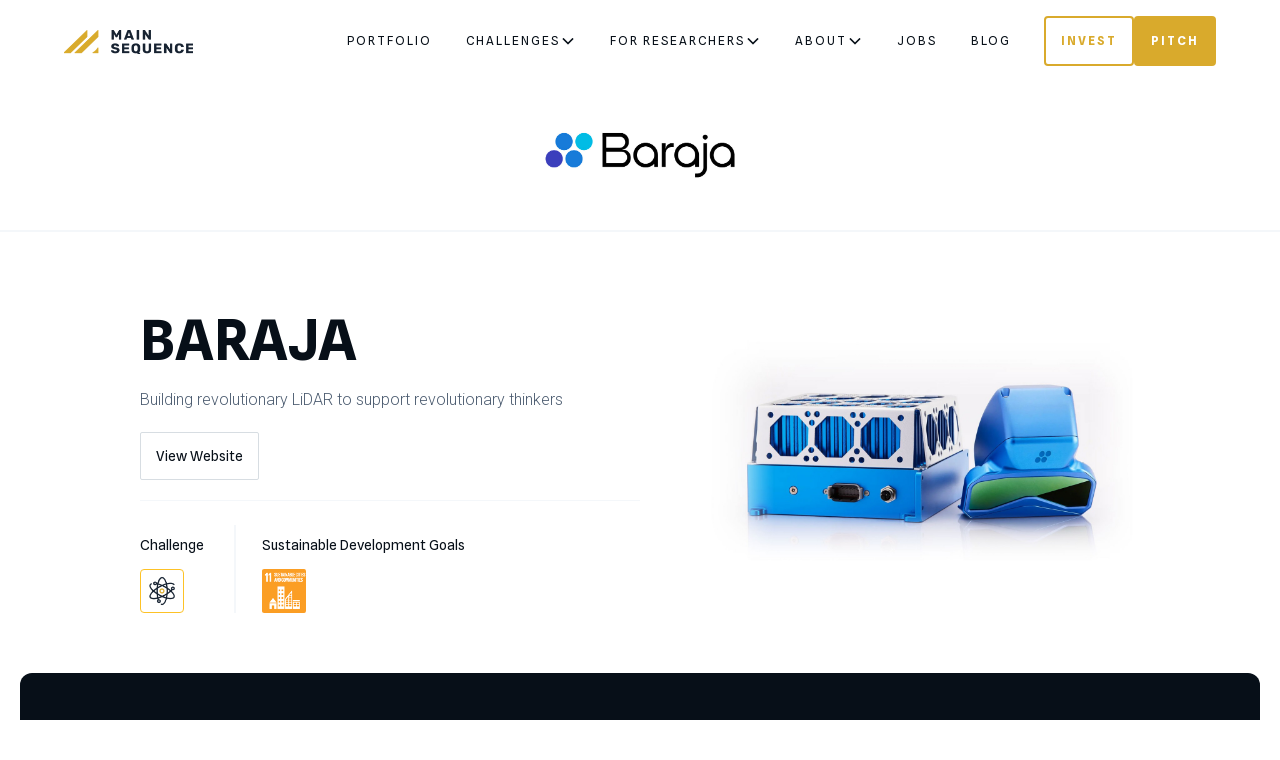

--- FILE ---
content_type: text/html
request_url: https://www.mseq.vc/msv-company-page/baraja
body_size: 11930
content:
<!DOCTYPE html><!-- Last Published: Fri Dec 12 2025 02:17:55 GMT+0000 (Coordinated Universal Time) --><html data-wf-domain="www.mseq.vc" data-wf-page="644c81f098b82d94c285c234" data-wf-site="606fb05a65b92b5f995c6d1f" data-wf-collection="644c81f098b82d2b9685c1d6" data-wf-item-slug="baraja"><head><meta charset="utf-8"/><title>Main Sequence | Baraja - Building revolutionary LiDAR to support revolutionary thinkers</title><meta content="Building revolutionary LiDAR to support revolutionary thinkers" name="description"/><meta content="Main Sequence | Baraja - Building revolutionary LiDAR to support revolutionary thinkers" property="og:title"/><meta content="Building revolutionary LiDAR to support revolutionary thinkers" property="og:description"/><meta content="https://cdn.prod.website-files.com/606fb05b65b92b81e55c6d25/63b648581d0ff923bdc9a6b7_Portfolio-Baraja-Product.jpg" property="og:image"/><meta content="Main Sequence | Baraja - Building revolutionary LiDAR to support revolutionary thinkers" property="twitter:title"/><meta content="Building revolutionary LiDAR to support revolutionary thinkers" property="twitter:description"/><meta content="https://cdn.prod.website-files.com/606fb05b65b92b81e55c6d25/63b648581d0ff923bdc9a6b7_Portfolio-Baraja-Product.jpg" property="twitter:image"/><meta property="og:type" content="website"/><meta content="summary_large_image" name="twitter:card"/><meta content="width=device-width, initial-scale=1" name="viewport"/><link href="https://cdn.prod.website-files.com/606fb05a65b92b5f995c6d1f/css/main-sequence.shared.9fd88ac81.css" rel="stylesheet" type="text/css"/><link href="https://fonts.googleapis.com" rel="preconnect"/><link href="https://fonts.gstatic.com" rel="preconnect" crossorigin="anonymous"/><script src="https://ajax.googleapis.com/ajax/libs/webfont/1.6.26/webfont.js" type="text/javascript"></script><script type="text/javascript">WebFont.load({  google: {    families: ["Oswald:200,300,400,500,600,700","Roboto:100,100italic,300,300italic,regular,italic,500,500italic,700,700italic,900,900italic","Poppins:100,200,300,regular,500,600,700,800,900","Spline Sans:300,regular,500,600,700","Spline Sans:300,regular,500,600,700"]  }});</script><script type="text/javascript">!function(o,c){var n=c.documentElement,t=" w-mod-";n.className+=t+"js",("ontouchstart"in o||o.DocumentTouch&&c instanceof DocumentTouch)&&(n.className+=t+"touch")}(window,document);</script><link href="https://cdn.prod.website-files.com/606fb05a65b92b5f995c6d1f/65d29e8979eb647c989c57ae_Avatar-dark-small.png" rel="shortcut icon" type="image/x-icon"/><link href="https://cdn.prod.website-files.com/606fb05a65b92b5f995c6d1f/6073ce22f21778cd09f14105_Avatar-dark-256x256.png" rel="apple-touch-icon"/><script async="" src="https://www.googletagmanager.com/gtag/js?id=G-KT3BYCQM6M"></script><script type="text/javascript">window.dataLayer = window.dataLayer || [];function gtag(){dataLayer.push(arguments);}gtag('set', 'developer_id.dZGVlNj', true);gtag('js', new Date());gtag('config', 'G-KT3BYCQM6M');</script><script src="https://www.google.com/recaptcha/api.js" type="text/javascript"></script><style>
.w-richtext > h2, .w-richtext > h1 {
  	color: #162231 !important;

  }
  .w-richtext > blockquote {
  	line-height: 38px !important;
    border-left: 5px solid #d9aa2c !important;
    font-size: 24px;
    margin-top: 32px;
    margin-bottom: 32px;
  }
  .w-richtext figure.w-richtext-align-fullwidth>figcaption {
    font-size: 10px;
  }
</style>

<!-- Snitcher analytics code -->
<script>
    !function(s,n,i,t,c,h){s.SnitchObject=i;s[i]||(s[i]=function(){
    (s[i].q=s[i].q||[]).push(arguments)});s[i].l=+new Date;c=n.createElement(t);
    h=n.getElementsByTagName(t)[0];c.src='//snid.snitcher.com/8420915.js';
    h.parentNode.insertBefore(c,h)}(window,document,'snid','script');
        
    snid('verify', '8420915');
</script>


<style>
.w-slider-nav {
    font-size: 12px;
}
.w-slider-dot {
    background: green;
}

.w-slider-dot.w-active {
    width: 12px;
    height: 12px;
    background: #D7A620;
}
</style></head><body><div class="intro-section_desktop"><div data-collapse="medium" data-animation="default" data-duration="400" data-easing="ease" data-easing2="ease" role="banner" class="navbar_dark_component w-nav"><div class="navbar_dark_container"><a href="/" class="navbar_light_logo-link w-nav-brand"><img width="129" sizes="(max-width: 479px) 91vw, 129px" srcset="https://cdn.prod.website-files.com/606fb05a65b92b5f995c6d1f/606fb29c4a344861425c22e7_logo-mseq-p-500.png 500w, https://cdn.prod.website-files.com/606fb05a65b92b5f995c6d1f/606fb29c4a344861425c22e7_logo-mseq-p-800.png 800w, https://cdn.prod.website-files.com/606fb05a65b92b5f995c6d1f/606fb29c4a344861425c22e7_logo-mseq.png 1260w" src="https://cdn.prod.website-files.com/606fb05a65b92b5f995c6d1f/606fb29c4a344861425c22e7_logo-mseq.png" alt="" class="nav-logo"/></a><nav role="navigation" class="navbar_light_menu is-page-height-tablet w-nav-menu"><div class="navbar_light_menu-links"><a href="/all-companies" class="navbar-_light_link invert w-nav-link">Portfolio</a><div data-delay="400" data-hover="true" data-w-id="318af2ed-8602-85f3-2027-148495259112" class="navbar_light_menu-dropdown w-dropdown"><div data-w-id="318af2ed-8602-85f3-2027-148495259113" class="navbar_light_dropdown-toggle invert w-dropdown-toggle"><a href="/challenges" class="navbar_light_dropdown-title invert">challenges</a><div class="dropdown-chevron invert w-embed"><svg width=" 100%" height=" 100%" viewBox="0 0 16 16" fill="none" xmlns="http://www.w3.org/2000/svg">
<path fill-rule="evenodd" clip-rule="evenodd" d="M2.55806 6.29544C2.46043 6.19781 2.46043 6.03952 2.55806 5.94189L3.44195 5.058C3.53958 4.96037 3.69787 4.96037 3.7955 5.058L8.00001 9.26251L12.2045 5.058C12.3021 4.96037 12.4604 4.96037 12.5581 5.058L13.4419 5.94189C13.5396 6.03952 13.5396 6.19781 13.4419 6.29544L8.17678 11.5606C8.07915 11.6582 7.92086 11.6582 7.82323 11.5606L2.55806 6.29544Z" fill="CurrentColor"/>
</svg></div></div><nav class="navbar_light_dropdown-list w-dropdown-list"><a href="/challenges" class="navbar_light_dropdown-link w-dropdown-link">Introducing our Challenges</a><a href="/msv-challenges/bridge-the-gap-to-space" class="navbar_light_dropdown-link w-dropdown-link">Bridge the Gap to Space</a><a href="/msv-challenges/decarbonise-the-planet" class="navbar_light_dropdown-link w-dropdown-link">Decarbonise the Planet</a><a href="/msv-challenges/enable-the-next-intelligence-leap" class="navbar_light_dropdown-link w-dropdown-link">Enable the Next Technology Leap</a><a href="/msv-challenges/feed-10-billion-people" class="navbar_light_dropdown-link w-dropdown-link">Feed 10b People</a><a href="/msv-challenges/reach-humanity-scale-healthcare" class="navbar_light_dropdown-link w-dropdown-link">Reach Humanity Scale Healthcare</a><a href="/msv-challenges/supercharge-industrial-productivity" class="navbar_light_dropdown-link w-dropdown-link">Supercharge Industrial Productivity</a></nav></div><div data-delay="400" data-hover="true" data-w-id="c57e47f6-7650-01a8-4920-eabc274abf1f" class="navbar_light_menu-dropdown w-dropdown"><div data-w-id="c57e47f6-7650-01a8-4920-eabc274abf20" class="navbar_light_dropdown-toggle invert w-dropdown-toggle"><a href="/for-researchers" class="navbar_light_dropdown-title invert">For Researchers</a><div class="dropdown-chevron invert w-embed"><svg width=" 100%" height=" 100%" viewBox="0 0 16 16" fill="none" xmlns="http://www.w3.org/2000/svg">
<path fill-rule="evenodd" clip-rule="evenodd" d="M2.55806 6.29544C2.46043 6.19781 2.46043 6.03952 2.55806 5.94189L3.44195 5.058C3.53958 4.96037 3.69787 4.96037 3.7955 5.058L8.00001 9.26251L12.2045 5.058C12.3021 4.96037 12.4604 4.96037 12.5581 5.058L13.4419 5.94189C13.5396 6.03952 13.5396 6.19781 13.4419 6.29544L8.17678 11.5606C8.07915 11.6582 7.92086 11.6582 7.82323 11.5606L2.55806 6.29544Z" fill="CurrentColor"/>
</svg></div></div><nav class="navbar_light_dropdown-list w-dropdown-list"><a href="/research-commercialisation" class="navbar_light_dropdown-link w-dropdown-link">Spin-out Series</a><a href="/researcher-office-hour" class="navbar_light_dropdown-link w-dropdown-link">Researcher Office Hour</a></nav></div><div data-delay="400" data-hover="true" data-w-id="318af2ed-8602-85f3-2027-148495259134" class="navbar_light_menu-dropdown w-dropdown"><div class="navbar_light_dropdown-toggle invert w-dropdown-toggle"><a href="/about" class="navbar_light_dropdown-title invert">about</a><div class="dropdown-chevron invert w-embed"><svg width=" 100%" height=" 100%" viewBox="0 0 16 16" fill="none" xmlns="http://www.w3.org/2000/svg">
<path fill-rule="evenodd" clip-rule="evenodd" d="M2.55806 6.29544C2.46043 6.19781 2.46043 6.03952 2.55806 5.94189L3.44195 5.058C3.53958 4.96037 3.69787 4.96037 3.7955 5.058L8.00001 9.26251L12.2045 5.058C12.3021 4.96037 12.4604 4.96037 12.5581 5.058L13.4419 5.94189C13.5396 6.03952 13.5396 6.19781 13.4419 6.29544L8.17678 11.5606C8.07915 11.6582 7.92086 11.6582 7.82323 11.5606L2.55806 6.29544Z" fill="CurrentColor"/>
</svg></div></div><nav class="navbar_light_dropdown-list w-dropdown-list"><a href="/about" class="navbar_light_dropdown-link w-dropdown-link">Introducing MSV</a><a href="/our-advantage" class="navbar_light_dropdown-link w-dropdown-link">Our Advantage</a><a href="/team" class="navbar_light_dropdown-link w-dropdown-link">Team</a><a href="/researcher-office-hour" class="navbar_light_dropdown-link w-dropdown-link">Office Hours</a><a href="/venture-science" class="navbar_light_dropdown-link w-dropdown-link">Venture Science</a><a href="/atmosphere" class="navbar_light_dropdown-link w-dropdown-link">Atmosphere</a><a href="/invest" class="navbar_light_dropdown-link w-dropdown-link">Invest</a><a href="/blog" class="navbar_light_dropdown-link w-dropdown-link">Blog</a></nav></div><a href="https://jobs.mseq.vc/" class="navbar-_light_link invert w-nav-link">JOBS</a><a href="/blog" class="navbar-_light_link invert w-nav-link">BLOG</a></div><div class="navbar_light_menu-buttons"><a href="/invest" class="button-main is-small outline w-button">Invest</a><a href="/pitch" class="button-main is-small w-button">Pitch</a></div></nav><div class="navbar_light_menu-button w-nav-button"><div class="menu-icon1"><div class="menu-icon1_line-top is-dark"></div><div class="menu-icon1_line-middle is-dark"><div class="menu-icon1_line-middle-inner is-light"></div></div><div class="menu-icon1_line-bottom is-dark"></div></div></div></div></div><div class="spacer large"></div><div class="logo-container"><div class="logo-crop"><img width="397" loading="eager" src="https://cdn.prod.website-files.com/606fb05b65b92b81e55c6d25/618360011309d68003e19947_Portfolio-Baraja-Logo-v2-Lrg.jpg" alt="Company-logo" sizes="(max-width: 479px) 100vw, 397px" srcset="https://cdn.prod.website-files.com/606fb05b65b92b81e55c6d25/618360011309d68003e19947_Portfolio-Baraja-Logo-v2-Lrg-p-500.jpg 500w, https://cdn.prod.website-files.com/606fb05b65b92b81e55c6d25/618360011309d68003e19947_Portfolio-Baraja-Logo-v2-Lrg-p-800.jpg 800w, https://cdn.prod.website-files.com/606fb05b65b92b81e55c6d25/618360011309d68003e19947_Portfolio-Baraja-Logo-v2-Lrg.jpg 1000w" class="company-logo"/></div></div><div class="horizontal-line"></div><div class="intro-container"><div class="intro-grid mw-1200"><div class="col-1 tablet-100"><div class="intro-wrapper"><h1 class="main-hero-head">Baraja</h1><h1 class="company-heading">Baraja</h1><p class="main-head-paragraph">Building revolutionary LiDAR to support revolutionary thinkers</p><a href="https://www.baraja.com/" target="_blank" class="website-button secondary w-button">View website</a><div class="horizontal-line"></div><div class="challenges-goals-container"><div class="challenges"><h2 class="challenge-title">Challenge</h2><div class="sdg-image-wrapper challenge-wrapper"><div class="w-dyn-list"><div role="list" class="challenge-list-row w-dyn-items"><div role="listitem" class="challenge w-dyn-item"><img alt="" loading="eager" width="124" src="https://cdn.prod.website-files.com/606fb05b65b92b81e55c6d25/6073bad5e5f2ce1bbcee2aba_icon-exponential.png" class="challenge-list-item"/></div></div></div></div></div><div class="verticle-line"></div><div class="sdgs"><h2 class="sdg-title">Sustainable Development Goals</h2><div class="sdg-images-flex"><div class="sdg-images-flex w-dyn-list"><div role="list" class="sdg-images-flex w-dyn-items"><div role="listitem" class="sdg-image-wrapper w-dyn-item"><img alt="" loading="eager" width="124" src="https://cdn.prod.website-files.com/606fb05b65b92b81e55c6d25/607931453d220efb67173b1a_sdg-11-sustainablecitiescommunities.png" class="sdg-image"/></div></div></div></div></div></div></div></div><div class="col-2 tablet-100 xlscreen-60"><div class="hero-image-wrapper"><div class="hero-image-crop"><img src="https://cdn.prod.website-files.com/606fb05b65b92b81e55c6d25/63b648581d0ff923bdc9a6b7_Portfolio-Baraja-Product.jpg" loading="eager" height="" alt="Company-hero-image" sizes="100vw" srcset="https://cdn.prod.website-files.com/606fb05b65b92b81e55c6d25/63b648581d0ff923bdc9a6b7_Portfolio-Baraja-Product-p-500.jpg 500w, https://cdn.prod.website-files.com/606fb05b65b92b81e55c6d25/63b648581d0ff923bdc9a6b7_Portfolio-Baraja-Product-p-800.jpg 800w, https://cdn.prod.website-files.com/606fb05b65b92b81e55c6d25/63b648581d0ff923bdc9a6b7_Portfolio-Baraja-Product-p-1080.jpg 1080w, https://cdn.prod.website-files.com/606fb05b65b92b81e55c6d25/63b648581d0ff923bdc9a6b7_Portfolio-Baraja-Product.jpg 1440w" class="company-hero-image"/></div></div></div></div></div></div><div class="intro-section_mobile"><div data-collapse="medium" data-animation="default" data-duration="400" data-easing="ease" data-easing2="ease" role="banner" class="navbar_dark_component w-nav"><div class="navbar_dark_container"><a href="/" class="navbar_light_logo-link w-nav-brand"><img width="129" sizes="(max-width: 479px) 91vw, 129px" srcset="https://cdn.prod.website-files.com/606fb05a65b92b5f995c6d1f/606fb29c4a344861425c22e7_logo-mseq-p-500.png 500w, https://cdn.prod.website-files.com/606fb05a65b92b5f995c6d1f/606fb29c4a344861425c22e7_logo-mseq-p-800.png 800w, https://cdn.prod.website-files.com/606fb05a65b92b5f995c6d1f/606fb29c4a344861425c22e7_logo-mseq.png 1260w" src="https://cdn.prod.website-files.com/606fb05a65b92b5f995c6d1f/606fb29c4a344861425c22e7_logo-mseq.png" alt="" class="nav-logo"/></a><nav role="navigation" class="navbar_light_menu is-page-height-tablet w-nav-menu"><div class="navbar_light_menu-links"><a href="/all-companies" class="navbar-_light_link invert w-nav-link">Portfolio</a><div data-delay="400" data-hover="true" data-w-id="318af2ed-8602-85f3-2027-148495259112" class="navbar_light_menu-dropdown w-dropdown"><div data-w-id="318af2ed-8602-85f3-2027-148495259113" class="navbar_light_dropdown-toggle invert w-dropdown-toggle"><a href="/challenges" class="navbar_light_dropdown-title invert">challenges</a><div class="dropdown-chevron invert w-embed"><svg width=" 100%" height=" 100%" viewBox="0 0 16 16" fill="none" xmlns="http://www.w3.org/2000/svg">
<path fill-rule="evenodd" clip-rule="evenodd" d="M2.55806 6.29544C2.46043 6.19781 2.46043 6.03952 2.55806 5.94189L3.44195 5.058C3.53958 4.96037 3.69787 4.96037 3.7955 5.058L8.00001 9.26251L12.2045 5.058C12.3021 4.96037 12.4604 4.96037 12.5581 5.058L13.4419 5.94189C13.5396 6.03952 13.5396 6.19781 13.4419 6.29544L8.17678 11.5606C8.07915 11.6582 7.92086 11.6582 7.82323 11.5606L2.55806 6.29544Z" fill="CurrentColor"/>
</svg></div></div><nav class="navbar_light_dropdown-list w-dropdown-list"><a href="/challenges" class="navbar_light_dropdown-link w-dropdown-link">Introducing our Challenges</a><a href="/msv-challenges/bridge-the-gap-to-space" class="navbar_light_dropdown-link w-dropdown-link">Bridge the Gap to Space</a><a href="/msv-challenges/decarbonise-the-planet" class="navbar_light_dropdown-link w-dropdown-link">Decarbonise the Planet</a><a href="/msv-challenges/enable-the-next-intelligence-leap" class="navbar_light_dropdown-link w-dropdown-link">Enable the Next Technology Leap</a><a href="/msv-challenges/feed-10-billion-people" class="navbar_light_dropdown-link w-dropdown-link">Feed 10b People</a><a href="/msv-challenges/reach-humanity-scale-healthcare" class="navbar_light_dropdown-link w-dropdown-link">Reach Humanity Scale Healthcare</a><a href="/msv-challenges/supercharge-industrial-productivity" class="navbar_light_dropdown-link w-dropdown-link">Supercharge Industrial Productivity</a></nav></div><div data-delay="400" data-hover="true" data-w-id="c57e47f6-7650-01a8-4920-eabc274abf1f" class="navbar_light_menu-dropdown w-dropdown"><div data-w-id="c57e47f6-7650-01a8-4920-eabc274abf20" class="navbar_light_dropdown-toggle invert w-dropdown-toggle"><a href="/for-researchers" class="navbar_light_dropdown-title invert">For Researchers</a><div class="dropdown-chevron invert w-embed"><svg width=" 100%" height=" 100%" viewBox="0 0 16 16" fill="none" xmlns="http://www.w3.org/2000/svg">
<path fill-rule="evenodd" clip-rule="evenodd" d="M2.55806 6.29544C2.46043 6.19781 2.46043 6.03952 2.55806 5.94189L3.44195 5.058C3.53958 4.96037 3.69787 4.96037 3.7955 5.058L8.00001 9.26251L12.2045 5.058C12.3021 4.96037 12.4604 4.96037 12.5581 5.058L13.4419 5.94189C13.5396 6.03952 13.5396 6.19781 13.4419 6.29544L8.17678 11.5606C8.07915 11.6582 7.92086 11.6582 7.82323 11.5606L2.55806 6.29544Z" fill="CurrentColor"/>
</svg></div></div><nav class="navbar_light_dropdown-list w-dropdown-list"><a href="/research-commercialisation" class="navbar_light_dropdown-link w-dropdown-link">Spin-out Series</a><a href="/researcher-office-hour" class="navbar_light_dropdown-link w-dropdown-link">Researcher Office Hour</a></nav></div><div data-delay="400" data-hover="true" data-w-id="318af2ed-8602-85f3-2027-148495259134" class="navbar_light_menu-dropdown w-dropdown"><div class="navbar_light_dropdown-toggle invert w-dropdown-toggle"><a href="/about" class="navbar_light_dropdown-title invert">about</a><div class="dropdown-chevron invert w-embed"><svg width=" 100%" height=" 100%" viewBox="0 0 16 16" fill="none" xmlns="http://www.w3.org/2000/svg">
<path fill-rule="evenodd" clip-rule="evenodd" d="M2.55806 6.29544C2.46043 6.19781 2.46043 6.03952 2.55806 5.94189L3.44195 5.058C3.53958 4.96037 3.69787 4.96037 3.7955 5.058L8.00001 9.26251L12.2045 5.058C12.3021 4.96037 12.4604 4.96037 12.5581 5.058L13.4419 5.94189C13.5396 6.03952 13.5396 6.19781 13.4419 6.29544L8.17678 11.5606C8.07915 11.6582 7.92086 11.6582 7.82323 11.5606L2.55806 6.29544Z" fill="CurrentColor"/>
</svg></div></div><nav class="navbar_light_dropdown-list w-dropdown-list"><a href="/about" class="navbar_light_dropdown-link w-dropdown-link">Introducing MSV</a><a href="/our-advantage" class="navbar_light_dropdown-link w-dropdown-link">Our Advantage</a><a href="/team" class="navbar_light_dropdown-link w-dropdown-link">Team</a><a href="/researcher-office-hour" class="navbar_light_dropdown-link w-dropdown-link">Office Hours</a><a href="/venture-science" class="navbar_light_dropdown-link w-dropdown-link">Venture Science</a><a href="/atmosphere" class="navbar_light_dropdown-link w-dropdown-link">Atmosphere</a><a href="/invest" class="navbar_light_dropdown-link w-dropdown-link">Invest</a><a href="/blog" class="navbar_light_dropdown-link w-dropdown-link">Blog</a></nav></div><a href="https://jobs.mseq.vc/" class="navbar-_light_link invert w-nav-link">JOBS</a><a href="/blog" class="navbar-_light_link invert w-nav-link">BLOG</a></div><div class="navbar_light_menu-buttons"><a href="/invest" class="button-main is-small outline w-button">Invest</a><a href="/pitch" class="button-main is-small w-button">Pitch</a></div></nav><div class="navbar_light_menu-button w-nav-button"><div class="menu-icon1"><div class="menu-icon1_line-top is-dark"></div><div class="menu-icon1_line-middle is-dark"><div class="menu-icon1_line-middle-inner is-light"></div></div><div class="menu-icon1_line-bottom is-dark"></div></div></div></div></div><div class="spacer large"></div><div class="logo-container"><div class="logo-crop"><img src="https://cdn.prod.website-files.com/606fb05b65b92b81e55c6d25/618360011309d68003e19947_Portfolio-Baraja-Logo-v2-Lrg.jpg" loading="lazy" alt="Company-logo" sizes="100vw" srcset="https://cdn.prod.website-files.com/606fb05b65b92b81e55c6d25/618360011309d68003e19947_Portfolio-Baraja-Logo-v2-Lrg-p-500.jpg 500w, https://cdn.prod.website-files.com/606fb05b65b92b81e55c6d25/618360011309d68003e19947_Portfolio-Baraja-Logo-v2-Lrg-p-800.jpg 800w, https://cdn.prod.website-files.com/606fb05b65b92b81e55c6d25/618360011309d68003e19947_Portfolio-Baraja-Logo-v2-Lrg.jpg 1000w" class="company-logo"/></div></div><div class="horizontal-line"></div><div class="intro-container"><div class="intro-grid mw-1200"><div class="col-1 _40 tablet-100"><div class="intro-wrapper"><h1 class="main-hero-head">Baraja</h1><h1 class="company-heading">Baraja</h1><p class="main-head-paragraph">Building revolutionary LiDAR to support revolutionary thinkers</p><a href="https://www.baraja.com/" class="website-button secondary w-button">View website</a><div class="horizontal-line"></div><div class="challenges-goals-container"><div class="challenges"><h2 class="challenge-title">Challenge</h2><div class="sdg-image-wrapper challenge-wrapper"><div class="w-dyn-list"><div role="list" class="challenge-list-row w-dyn-items"><div role="listitem" class="challenge w-dyn-item"><img alt="" loading="lazy" width="124" src="https://cdn.prod.website-files.com/606fb05b65b92b81e55c6d25/6073bad5e5f2ce1bbcee2aba_icon-exponential.png" class="challenge-list-item"/></div></div></div></div></div><div class="verticle-line"></div><div class="sdgs"><h2 class="sdg-title">Sustainable Development Goals</h2><div class="sdg-images-flex"><div class="sdg-images-flex w-dyn-list"><div role="list" class="sdg-images-flex w-dyn-items"><div role="listitem" class="sdg-image-wrapper w-dyn-item"><img alt="" loading="lazy" width="124" src="https://cdn.prod.website-files.com/606fb05b65b92b81e55c6d25/607931453d220efb67173b1a_sdg-11-sustainablecitiescommunities.png" class="sdg-image"/></div></div></div></div></div></div></div></div><div class="col-2 tablet-100"><div class="hero-image-wrapper"><div class="hero-image-crop"><img src="https://cdn.prod.website-files.com/606fb05b65b92b81e55c6d25/63b648581d0ff923bdc9a6b7_Portfolio-Baraja-Product.jpg" loading="lazy" height="" alt="Company-hero-image" sizes="100vw" srcset="https://cdn.prod.website-files.com/606fb05b65b92b81e55c6d25/63b648581d0ff923bdc9a6b7_Portfolio-Baraja-Product-p-500.jpg 500w, https://cdn.prod.website-files.com/606fb05b65b92b81e55c6d25/63b648581d0ff923bdc9a6b7_Portfolio-Baraja-Product-p-800.jpg 800w, https://cdn.prod.website-files.com/606fb05b65b92b81e55c6d25/63b648581d0ff923bdc9a6b7_Portfolio-Baraja-Product-p-1080.jpg 1080w, https://cdn.prod.website-files.com/606fb05b65b92b81e55c6d25/63b648581d0ff923bdc9a6b7_Portfolio-Baraja-Product.jpg 1440w" class="company-hero-image"/></div></div></div></div></div></div><div class="spacer desktop-40px"></div><div class="founders-section-desktop"><main class="founders-container"><div class="founders-grid"><div id="w-node-_4a8ae707-b61c-76df-c7cf-95f5fb29bb91-c285c234" class="founders-col-1"><div data-delay="4000" data-animation="cross" class="bio-slider w-slider" data-autoplay="false" data-easing="ease-in" data-hide-arrows="false" data-disable-swipe="true" data-autoplay-limit="0" data-nav-spacing="3" data-duration="200" data-infinite="true" id="flowbaseSlider"><div class="w-slider-mask"><div class="founder-bio-slide w-slide"><div class="description-wrapper"><div class="info-container"><div class="section-title-wrapper minu-60px-left-margin"><img src="https://cdn.prod.website-files.com/606fb05a65b92b5f995c6d1f/6847c784f2ac698b95df5744_icon-leaders.png" loading="lazy" width="40" height="40" alt="" class="section-number"/><h1 class="section-header white">Leaders</h1></div><h1 class="founder-name">Federico Collarte</h1><h1 class="founder-role">Co-Founder and CEO</h1><p class="founder-bio">With a degree in electrical engineering and a Masters in Innovation and Technology Management from the University of Queensland, Federico has years of experience working as an engineer in companies like Motorola, Cochlear and Finisar.</p></div><div class="buttons-paralex"><h4 class="pagination-number active">01 </h4><h4 class="pagination-number">02</h4><h4 class="pagination-number w-condition-invisible">03</h4><h4 class="pagination-number w-condition-invisible">04</h4><h4 class="pagination-number w-condition-invisible">05</h4><div class="wrapper-nav"><div class="slider-navigation-enabled prev-slide hide"><div class="slider-left"><div class="next-button w-icon-slider-left"></div></div></div><div class="slider-navigation-disabled prev-slide"><div class="slider-left-disabled"><div class="next-button inactive w-icon-slider-left"></div></div></div><div class="slider-navigation-disable next-slide hide"><div class="slider-right-disabled"><div class="back-button inactive w-icon-slider-right"></div></div></div><div class="slider-navigation-enable next-slide"><div data-w-id="9522eb85-fede-01fd-8da7-02b815142e6a" class="slider-right"><div data-w-id="9522eb85-fede-01fd-8da7-02b815142e6b" class="back-button w-icon-slider-right"></div></div></div></div></div></div></div><div class="founder-bio-slide w-slide"><div class="description-wrapper"><div class="info-container"><div class="section-title-wrapper minu-60px-left-margin"><img src="https://cdn.prod.website-files.com/606fb05a65b92b5f995c6d1f/630767e0c67fe7463cdaf13f_Group%2037%20(2).png" loading="lazy" width="40" height="40" alt="" class="image-43"/><h1 class="white-title">Founders</h1></div><h1 class="founder-name">Cibby Pulikkaseril</h1><h1 class="founder-role">Co-Founder and CTO</h1><p class="founder-bio">Cibby holds a PhD in electrical engineering from the University of Sydney. Prior to founding Baraja, Cibby worked as a project manager and engineer at an optical instrumentation group.</p></div><div class="buttons-paralex"><h4 class="pagination-number">01 </h4><h4 class="pagination-number active">02</h4><h4 class="pagination-number w-condition-invisible">03</h4><h4 class="pagination-number w-condition-invisible">04</h4><h4 class="pagination-number w-condition-invisible">05</h4><div class="wrapper-nav"><div class="slider-navigation-enabled prev-slide"><div class="slider-left"><div data-w-id="29bc437b-7bb7-b92b-8ba9-315e17147033" class="next-button w-icon-slider-left"></div></div></div><div class="slider-navigation-disabled prev-slide hide"><div class="slider-left-disabled"><div class="next-button inactive w-icon-slider-left"></div></div></div><div class="slider-navigation-disable next-slide"><div class="slider-right-disabled"><div class="back-button inactive w-icon-slider-right"></div></div></div><div class="slider-navigation-enable next-slide w-condition-invisible"><div class="slider-right"><div data-w-id="29bc437b-7bb7-b92b-8ba9-315e1714703c" class="back-button w-icon-slider-right"></div></div></div></div></div></div></div><div class="founder-bio-slide w-condition-invisible w-slide"><div class="description-wrapper"><div class="info-container"><div class="section-title-wrapper minu-60px-left-margin"><img src="https://cdn.prod.website-files.com/606fb05a65b92b5f995c6d1f/630767e0c67fe7463cdaf13f_Group%2037%20(2).png" loading="lazy" width="40" height="40" alt="" class="image-43"/><h1 class="white-title">Founders</h1></div><h1 class="founder-name w-dyn-bind-empty"></h1><h1 class="founder-role w-dyn-bind-empty"></h1><p class="founder-bio w-dyn-bind-empty"></p></div><div class="buttons-paralex"><h4 class="pagination-number">01 </h4><h4 class="pagination-number">02</h4><h4 class="pagination-number active w-condition-invisible">03</h4><h4 class="pagination-number w-condition-invisible">04</h4><h4 class="pagination-number w-condition-invisible">05</h4><div class="wrapper-nav"><div class="slider-navigation-enabled prev-slide"><div class="slider-left"><div data-w-id="269a7f97-a813-a26f-2a1f-f39afa9669d7" class="next-button w-icon-slider-left"></div></div></div><div class="slider-navigation-disabled prev-slide hide"><div class="slider-left-disabled"><div class="next-button inactive w-icon-slider-left"></div></div></div><div class="slider-navigation-disable next-slide"><div class="slider-right-disabled"><div class="back-button inactive w-icon-slider-right"></div></div></div><div class="slider-navigation-enable next-slide w-condition-invisible"><div class="slider-right"><div data-w-id="269a7f97-a813-a26f-2a1f-f39afa9669e0" class="back-button w-icon-slider-right"></div></div></div></div></div></div></div><div class="founder-bio-slide w-condition-invisible w-slide"><div class="description-wrapper"><div class="info-container"><div class="section-title-wrapper minu-60px-left-margin"><img src="https://cdn.prod.website-files.com/606fb05a65b92b5f995c6d1f/630767e0c67fe7463cdaf13f_Group%2037%20(2).png" loading="lazy" width="40" height="40" alt="" class="image-43"/><h1 class="white-title">Founders</h1></div><h1 class="founder-name w-dyn-bind-empty"></h1><h1 class="founder-role w-dyn-bind-empty"></h1><p class="founder-bio w-dyn-bind-empty"></p></div><div class="buttons-paralex"><h4 class="pagination-number">01 </h4><h4 class="pagination-number">02</h4><h4 class="pagination-number w-condition-invisible">03</h4><h4 class="pagination-number active w-condition-invisible">04</h4><h4 class="pagination-number w-condition-invisible">05</h4><div class="wrapper-nav"><div class="slider-navigation-enabled prev-slide"><div class="slider-left"><div data-w-id="38e35f4a-f81d-1336-01f6-8292f7fad7c7" class="next-button w-icon-slider-left"></div></div></div><div class="slider-navigation-disabled prev-slide hide"><div class="slider-left-disabled"><div class="next-button inactive w-icon-slider-left"></div></div></div><div class="slider-navigation-disable next-slide"><div class="slider-right-disabled"><div class="back-button inactive w-icon-slider-right"></div></div></div><div class="slider-navigation-enable next-slide w-condition-invisible"><div class="slider-right"><div data-w-id="38e35f4a-f81d-1336-01f6-8292f7fad7d0" class="back-button w-icon-slider-right"></div></div></div></div></div></div></div><div class="founder-bio-slide w-condition-invisible w-slide"><div class="description-wrapper"><div class="info-container"><div class="section-title-wrapper minu-60px-left-margin"><img src="https://cdn.prod.website-files.com/606fb05a65b92b5f995c6d1f/630767e0c67fe7463cdaf13f_Group%2037%20(2).png" loading="lazy" width="40" height="40" alt="" class="image-43"/><h1 class="white-title">Founders</h1></div><h1 class="founder-name w-dyn-bind-empty"></h1><h1 class="founder-role w-dyn-bind-empty"></h1><p class="founder-bio w-dyn-bind-empty"></p></div><div class="buttons-paralex"><h4 class="pagination-number">01 </h4><h4 class="pagination-number">02</h4><h4 class="pagination-number w-condition-invisible">03</h4><h4 class="pagination-number w-condition-invisible">04</h4><h4 class="pagination-number active w-condition-invisible">05</h4><div class="wrapper-nav"><div class="slider-navigation-enabled prev-slide"><div class="slider-left"><div data-w-id="007c6302-f2dd-f9af-d84c-33be9534388d" class="next-button w-icon-slider-left"></div></div></div><div class="slider-navigation-disabled prev-slide hide"><div class="slider-left-disabled"><div class="next-button inactive w-icon-slider-left"></div></div></div><div class="slider-navigation-disable next-slide"><div class="slider-right-disabled"><div class="back-button inactive w-icon-slider-right"></div></div></div><div class="slider-navigation-enable next-slide hide"><div class="slider-right"><div class="back-button w-icon-slider-right"></div></div></div></div></div></div></div></div><div class="slider-arrow-hidden w-slider-arrow-left"><div class="slider-arrow-hidden w-icon-slider-left"></div></div><div class="slider-arrow-hidden w-slider-arrow-right"><div class="slider-arrow-hidden w-icon-slider-right"></div></div><div class="slide-nav-hidden w-slider-nav w-round"></div></div></div><div id="w-node-_4a8ae707-b61c-76df-c7cf-95f5fb29bbc9-c285c234" class="founder-col-2"><div class="image-slider morethan1founder"><div class="slider-list show-morethan-one-founder"><div class="slider-item no_right-margin"><img src="https://cdn.prod.website-files.com/606fb05b65b92b81e55c6d25/635b49e6fd8e414ada59b939_fredrico.webp" loading="lazy" alt="" sizes="100vw" srcset="https://cdn.prod.website-files.com/606fb05b65b92b81e55c6d25/635b49e6fd8e414ada59b939_fredrico-p-500.webp 500w, https://cdn.prod.website-files.com/606fb05b65b92b81e55c6d25/635b49e6fd8e414ada59b939_fredrico-p-800.webp 800w, https://cdn.prod.website-files.com/606fb05b65b92b81e55c6d25/635b49e6fd8e414ada59b939_fredrico.webp 1080w" class="photo"/></div><div class="slider-item"><img src="https://cdn.prod.website-files.com/606fb05b65b92b81e55c6d25/635b49e83916a809a2049907_cibby.webp" loading="lazy" alt="" sizes="100vw" srcset="https://cdn.prod.website-files.com/606fb05b65b92b81e55c6d25/635b49e83916a809a2049907_cibby-p-500.webp 500w, https://cdn.prod.website-files.com/606fb05b65b92b81e55c6d25/635b49e83916a809a2049907_cibby-p-800.webp 800w, https://cdn.prod.website-files.com/606fb05b65b92b81e55c6d25/635b49e83916a809a2049907_cibby.webp 1080w" class="photo"/></div><div class="slider-item w-condition-invisible"><img src="" loading="lazy" alt="" class="photo w-dyn-bind-empty"/></div><div class="slider-item w-condition-invisible"><img src="" loading="lazy" alt="" class="photo w-dyn-bind-empty"/></div><div class="slider-item w-condition-invisible"><img src="" loading="lazy" alt="" class="photo w-dyn-bind-empty"/></div></div><div class="slider-list show-one-founder w-condition-invisible"><div class="slider-item no_right-margin"><img src="https://cdn.prod.website-files.com/606fb05b65b92b81e55c6d25/635b49e6fd8e414ada59b939_fredrico.webp" loading="lazy" alt="" sizes="100vw" srcset="https://cdn.prod.website-files.com/606fb05b65b92b81e55c6d25/635b49e6fd8e414ada59b939_fredrico-p-500.webp 500w, https://cdn.prod.website-files.com/606fb05b65b92b81e55c6d25/635b49e6fd8e414ada59b939_fredrico-p-800.webp 800w, https://cdn.prod.website-files.com/606fb05b65b92b81e55c6d25/635b49e6fd8e414ada59b939_fredrico.webp 1080w" class="photo"/></div></div></div></div></div></main></div><div class="founders-section-mobile"><main class="founders-container"><div class="founders-grid"><div id="w-node-_8b655097-9835-c023-3679-5efe993ba921-c285c234" class="founders-col-1"><div data-delay="4000" data-animation="cross" class="bio-slider w-slider" data-autoplay="false" data-easing="ease-in" data-hide-arrows="false" data-disable-swipe="true" data-autoplay-limit="0" data-nav-spacing="3" data-duration="200" data-infinite="true" id="flowbaseSlidermobile"><div class="w-slider-mask"><div class="founder-bio-slide w-slide"><div class="description-wrapper"><div class="info-container"><h1 class="founder-name">Federico Collarte</h1><h1 class="founder-role">Co-Founder and CEO</h1><p class="founder-bio">With a degree in electrical engineering and a Masters in Innovation and Technology Management from the University of Queensland, Federico has years of experience working as an engineer in companies like Motorola, Cochlear and Finisar.</p></div><div class="buttons-paralex"><h4 class="pagination-number active">01 </h4><h4 class="pagination-number">02</h4><h4 class="pagination-number w-condition-invisible">03</h4><h4 class="pagination-number w-condition-invisible">04</h4><h4 class="pagination-number w-condition-invisible">05</h4><div class="wrapper-nav"><div class="slider-navigation-enabled prev-slide hide"><div class="slider-left-mobile"><div class="next-button w-icon-slider-left"></div></div></div><div class="slider-navigation-disabled prev-slide"><div class="slider-left-disabled"><div class="next-button inactive w-icon-slider-left"></div></div></div><div class="slider-navigation-disable next-slide hide"><div class="slider-right-disabled"><div class="back-button inactive w-icon-slider-right"></div></div></div><div class="slider-navigation-enable next-slide"><div data-w-id="8b655097-9835-c023-3679-5efe993ba942" class="slider-right-mobile"><div data-w-id="8b655097-9835-c023-3679-5efe993ba943" class="back-button w-icon-slider-right"></div></div></div></div></div></div></div><div class="founder-bio-slide w-slide"><div class="description-wrapper"><div class="info-container"><div class="section-title-wrapper minu-60px-left-margin hide"><img src="https://cdn.prod.website-files.com/606fb05a65b92b5f995c6d1f/630767e0c67fe7463cdaf13f_Group%2037%20(2).png" loading="lazy" width="40" height="40" alt="" class="image-43"/><h1 class="white-title">Founders</h1></div><h1 class="founder-name">Cibby Pulikkaseril</h1><h1 class="founder-role">Co-Founder and CTO</h1><p class="founder-bio">Cibby holds a PhD in electrical engineering from the University of Sydney. Prior to founding Baraja, Cibby worked as a project manager and engineer at an optical instrumentation group.</p></div><div class="buttons-paralex"><h4 class="pagination-number">01 </h4><h4 class="pagination-number active">02</h4><h4 class="pagination-number w-condition-invisible">03</h4><h4 class="pagination-number w-condition-invisible">04</h4><h4 class="pagination-number w-condition-invisible">05</h4><div class="wrapper-nav"><div class="slider-navigation-enabled prev-slide"><div class="slider-left-mobile"><div data-w-id="8b655097-9835-c023-3679-5efe993ba95a" class="next-button w-icon-slider-left"></div></div></div><div class="slider-navigation-disabled prev-slide hide"><div class="slider-left-disabled"><div class="next-button inactive w-icon-slider-left"></div></div></div><div class="slider-navigation-disable next-slide"><div class="slider-right-disabled"><div class="back-button inactive w-icon-slider-right"></div></div></div><div class="slider-navigation-enable next-slide w-condition-invisible"><div class="slider-right-mobile"><div data-w-id="8b655097-9835-c023-3679-5efe993ba963" class="back-button w-icon-slider-right"></div></div></div></div></div></div></div><div class="founder-bio-slide w-condition-invisible w-slide"><div class="description-wrapper"><div class="info-container"><div class="section-title-wrapper minu-60px-left-margin hide"><img src="https://cdn.prod.website-files.com/606fb05a65b92b5f995c6d1f/630767e0c67fe7463cdaf13f_Group%2037%20(2).png" loading="lazy" width="40" height="40" alt="" class="image-43"/><h1 class="white-title">Founders</h1></div><h1 class="founder-name w-dyn-bind-empty"></h1><h1 class="founder-role w-dyn-bind-empty"></h1><p class="founder-bio w-dyn-bind-empty"></p></div><div class="buttons-paralex"><h4 class="pagination-number">01 </h4><h4 class="pagination-number">02</h4><h4 class="pagination-number active w-condition-invisible">03</h4><h4 class="pagination-number w-condition-invisible">04</h4><h4 class="pagination-number w-condition-invisible">05</h4><div class="wrapper-nav"><div class="slider-navigation-enabled prev-slide"><div class="slider-left-mobile"><div data-w-id="8b655097-9835-c023-3679-5efe993ba97a" class="next-button w-icon-slider-left"></div></div></div><div class="slider-navigation-disabled prev-slide hide"><div class="slider-left-disabled"><div class="next-button inactive w-icon-slider-left"></div></div></div><div class="slider-navigation-disable next-slide"><div class="slider-right-disabled"><div class="back-button inactive w-icon-slider-right"></div></div></div><div class="slider-navigation-enable next-slide w-condition-invisible"><div class="slider-right-mobile"><div data-w-id="8b655097-9835-c023-3679-5efe993ba983" class="back-button w-icon-slider-right"></div></div></div></div></div></div></div><div class="founder-bio-slide w-condition-invisible w-slide"><div class="description-wrapper"><div class="info-container"><div class="section-title-wrapper minu-60px-left-margin hide"><img src="https://cdn.prod.website-files.com/606fb05a65b92b5f995c6d1f/630767e0c67fe7463cdaf13f_Group%2037%20(2).png" loading="lazy" width="40" height="40" alt="" class="image-43"/><h1 class="white-title">Founders</h1></div><h1 class="founder-name w-dyn-bind-empty"></h1><h1 class="founder-role w-dyn-bind-empty"></h1><p class="founder-bio w-dyn-bind-empty"></p></div><div class="buttons-paralex"><h4 class="pagination-number">01 </h4><h4 class="pagination-number">02</h4><h4 class="pagination-number w-condition-invisible">03</h4><h4 class="pagination-number active w-condition-invisible">04</h4><h4 class="pagination-number w-condition-invisible">05</h4><div class="wrapper-nav"><div class="slider-navigation-enabled prev-slide"><div class="slider-left-mobile"><div data-w-id="8b655097-9835-c023-3679-5efe993ba99a" class="next-button w-icon-slider-left"></div></div></div><div class="slider-navigation-disabled prev-slide hide"><div class="slider-left-disabled"><div class="next-button inactive w-icon-slider-left"></div></div></div><div class="slider-navigation-disable next-slide"><div class="slider-right-disabled"><div class="back-button inactive w-icon-slider-right"></div></div></div><div class="slider-navigation-enable next-slide w-condition-invisible"><div class="slider-right"><div data-w-id="8b655097-9835-c023-3679-5efe993ba9a3" class="back-button w-icon-slider-right"></div></div></div></div></div></div></div><div class="founder-bio-slide w-condition-invisible w-slide"><div class="description-wrapper"><div class="info-container"><div class="section-title-wrapper minu-60px-left-margin hide"><img src="https://cdn.prod.website-files.com/606fb05a65b92b5f995c6d1f/630767e0c67fe7463cdaf13f_Group%2037%20(2).png" loading="lazy" width="40" height="40" alt="" class="image-43"/><h1 class="white-title">Founders</h1></div><h1 class="founder-name w-dyn-bind-empty"></h1><h1 class="founder-role w-dyn-bind-empty"></h1><p class="founder-bio w-dyn-bind-empty"></p></div><div class="buttons-paralex"><h4 class="pagination-number">01 </h4><h4 class="pagination-number">02</h4><h4 class="pagination-number w-condition-invisible">03</h4><h4 class="pagination-number w-condition-invisible">04</h4><h4 class="pagination-number active w-condition-invisible">05</h4><div class="wrapper-nav"><div class="slider-navigation-enabled prev-slide"><div class="slider-left-mobile"><div data-w-id="3d9c091f-6301-8b50-fbbb-86ce15cfdcff" class="next-button w-icon-slider-left"></div></div></div><div class="slider-navigation-disabled prev-slide hide"><div class="slider-left-disabled"><div class="next-button inactive w-icon-slider-left"></div></div></div><div class="slider-navigation-disable next-slide"><div class="slider-right-disabled"><div class="back-button inactive w-icon-slider-right"></div></div></div><div class="slider-navigation-enable next-slide hide"><div class="slider-right"><div class="back-button w-icon-slider-right"></div></div></div></div></div></div></div></div><div class="slider-arrow-hidden w-slider-arrow-left"><div class="slider-arrow-hidden w-icon-slider-left"></div></div><div class="slider-arrow-hidden w-slider-arrow-right"><div class="slider-arrow-hidden w-icon-slider-right"></div></div><div class="slide-nav-hidden w-slider-nav w-round"></div></div></div><div id="w-node-_8b655097-9835-c023-3679-5efe993ba9a9-c285c234" class="founder-col-2"><div class="founder-col-2-container"><div class="section-title-wrapper minu-60px-left-margin"><img src="https://cdn.prod.website-files.com/606fb05a65b92b5f995c6d1f/6847c784f2ac698b95df5744_icon-leaders.png" loading="lazy" width="40" height="40" alt="" class="section-number"/><h1 class="section-header white">Founders</h1></div><div class="image-slider morethan1founder"><div class="slider-list show-morethan-one-founder"><div class="slider-item no_right-margin"><img src="https://cdn.prod.website-files.com/606fb05b65b92b81e55c6d25/635b49e6fd8e414ada59b939_fredrico.webp" loading="lazy" alt="" sizes="100vw" srcset="https://cdn.prod.website-files.com/606fb05b65b92b81e55c6d25/635b49e6fd8e414ada59b939_fredrico-p-500.webp 500w, https://cdn.prod.website-files.com/606fb05b65b92b81e55c6d25/635b49e6fd8e414ada59b939_fredrico-p-800.webp 800w, https://cdn.prod.website-files.com/606fb05b65b92b81e55c6d25/635b49e6fd8e414ada59b939_fredrico.webp 1080w" class="photo"/></div><div class="slider-item"><img src="https://cdn.prod.website-files.com/606fb05b65b92b81e55c6d25/635b49e83916a809a2049907_cibby.webp" loading="lazy" alt="" sizes="100vw" srcset="https://cdn.prod.website-files.com/606fb05b65b92b81e55c6d25/635b49e83916a809a2049907_cibby-p-500.webp 500w, https://cdn.prod.website-files.com/606fb05b65b92b81e55c6d25/635b49e83916a809a2049907_cibby-p-800.webp 800w, https://cdn.prod.website-files.com/606fb05b65b92b81e55c6d25/635b49e83916a809a2049907_cibby.webp 1080w" class="photo"/></div><div class="slider-item w-condition-invisible"><img src="" loading="lazy" alt="" class="photo w-dyn-bind-empty"/></div><div class="slider-item w-condition-invisible"><img src="" loading="lazy" alt="" class="photo w-dyn-bind-empty"/></div><div class="slider-item w-condition-invisible"><img src="" loading="lazy" alt="" class="photo w-dyn-bind-empty"/></div></div><div class="slider-list show-one-founder w-condition-invisible"><div class="slider-item no_right-margin"><img src="https://cdn.prod.website-files.com/606fb05b65b92b81e55c6d25/635b49e6fd8e414ada59b939_fredrico.webp" loading="lazy" alt="" sizes="100vw" srcset="https://cdn.prod.website-files.com/606fb05b65b92b81e55c6d25/635b49e6fd8e414ada59b939_fredrico-p-500.webp 500w, https://cdn.prod.website-files.com/606fb05b65b92b81e55c6d25/635b49e6fd8e414ada59b939_fredrico-p-800.webp 800w, https://cdn.prod.website-files.com/606fb05b65b92b81e55c6d25/635b49e6fd8e414ada59b939_fredrico.webp 1080w" class="photo"/></div><div class="slider-item"><img src="https://cdn.prod.website-files.com/606fb05b65b92b81e55c6d25/635b49e83916a809a2049907_cibby.webp" loading="lazy" alt="" sizes="100vw" srcset="https://cdn.prod.website-files.com/606fb05b65b92b81e55c6d25/635b49e83916a809a2049907_cibby-p-500.webp 500w, https://cdn.prod.website-files.com/606fb05b65b92b81e55c6d25/635b49e83916a809a2049907_cibby-p-800.webp 800w, https://cdn.prod.website-files.com/606fb05b65b92b81e55c6d25/635b49e83916a809a2049907_cibby.webp 1080w" class="photo"/></div><div class="slider-item w-condition-invisible"><img src="" loading="lazy" alt="" class="photo w-dyn-bind-empty"/></div><div class="slider-item w-condition-invisible"><img src="" loading="lazy" alt="" class="photo w-dyn-bind-empty"/></div></div></div></div></div></div></main></div><div class="spacer desktop-20px"></div><div class="why-how-section-desktop"><div class="why-how-container"><div class="why-how-grid"><div class="col-1"><div class="section-title-wrapper"><img src="https://cdn.prod.website-files.com/606fb05a65b92b5f995c6d1f/6847c7b872ea7f36e78db3c0_icon-matters.png" loading="lazy" width="42" height="42" alt="" class="section-number"/><h1 class="section-header">Why it matters</h1></div><div class="why-wrapper"><h1 class="why-header">Existing LiDAR technology lacks precision and quality</h1><p class="why-description">Automated technologies like self-driving cars need to see the world around them. LiDAR is the key to ensuring that automated technology can understand the world in a three-dimensional way. Still, existing LiDAR technology lacks precision and quality, reducing observability of the world and impeding on automation capabilities.</p></div></div><div class="col-2"><div class="section-title-wrapper"><img src="https://cdn.prod.website-files.com/606fb05a65b92b5f995c6d1f/6847c7c46c337fc31fdc3e4f_icon-works.png" loading="lazy" width="42" height="42" alt="" class="section-number"/><h1 class="section-header">How it works</h1></div><div class="how-wrapper"><h1 class="how-header">Baraja has pioneered an innovative solid-state LiDAR</h1><p class="how-paragraph">Baraja’s patented platform, Spectrum-Scan™, takes a fundamentally different approach to LiDAR. Instead of relying on fragile moving parts and oscillating mirrors, they simply refract light through a prism to scan the environment. This unique method allows Baraja to deliver unprecedented range, precision and reliability in even the most extreme environments.</p></div></div></div></div></div><div class="why-how-section-mobile"><div class="why-how-container"><div class="why-how-grid"><div class="col-1 tablet-100"><div class="section-title-wrapper"><img src="https://cdn.prod.website-files.com/606fb05a65b92b5f995c6d1f/6847c7b872ea7f36e78db3c0_icon-matters.png" loading="lazy" width="42" height="42" alt="" class="section-number"/><h1 class="section-header">Why it matters</h1></div><div class="why-wrapper"><h1 class="why-header">Existing LiDAR technology lacks precision and quality</h1><p class="why-description">Automated technologies like self-driving cars need to see the world around them. LiDAR is the key to ensuring that automated technology can understand the world in a three-dimensional way. Still, existing LiDAR technology lacks precision and quality, reducing observability of the world and impeding on automation capabilities.</p></div></div><div class="col-2 tablet-100"><div class="section-title-wrapper"><img src="https://cdn.prod.website-files.com/606fb05a65b92b5f995c6d1f/6847c7c46c337fc31fdc3e4f_icon-works.png" loading="lazy" width="42" height="42" alt="" class="section-number"/><h1 class="section-header">How it works</h1></div><div class="how-wrapper"><h1 class="how-header">Baraja has pioneered an innovative solid-state LiDAR</h1><p class="how-paragraph">Baraja’s patented platform, Spectrum-Scan™, takes a fundamentally different approach to LiDAR. Instead of relying on fragile moving parts and oscillating mirrors, they simply refract light through a prism to scan the environment. This unique method allows Baraja to deliver unprecedented range, precision and reliability in even the most extreme environments.</p></div></div></div></div></div><div class="spacer desktop-20px"></div><div class="wow-factor-section-desktop"><div class="wow-factor-container"><div class="wow-factor-grid"><div class="section-title-wrapper"><img src="https://cdn.prod.website-files.com/606fb05a65b92b5f995c6d1f/6847c7d4bcdcd55e2010ffbc_icon-wow.png" loading="lazy" width="42" height="42" alt=""/><h1 class="company-profile-head">The WOW factor</h1></div><div class="wow-image-wrapper"><div class="image-crop"><div style="background-image:url(&quot;https://cdn.prod.website-files.com/606fb05b65b92b81e55c6d25/635b497fb073c63e9242f2ec_wow.png&quot;)" class="wow-hero-image"></div><div style="background-image:url(&quot;https://cdn.prod.website-files.com/606fb05b65b92b81e55c6d25/635b497fb073c63e9242f2ec_wow.png&quot;)" class="wow-hero-image-no-cropping w-condition-invisible"></div></div></div><div class="wow-description-wrapper"><h1 class="wow-factor-title">The Wow Factor</h1><p class="wow-factor-paragraph">Baraja has a number of technical advances that make it the superior LiDAR. Baraja’s core technology enables a single-chip design facilitating manufacturing at and integration at scale. The Spectrum-Scan™ platform facilitates high resolution, blur-free point-cloud scans. Finally, by removing the mechanical components most prone to failure, shock resistance and longevity is assured.</p></div><div class="spacer _80px"></div></div></div></div><div class="wow-factor-section-mobile"><div class="wow-factor-container"><div class="wow-factor-grid"><div class="section-title-wrapper"><img src="https://cdn.prod.website-files.com/606fb05a65b92b5f995c6d1f/6847c7d4bcdcd55e2010ffbc_icon-wow.png" loading="lazy" width="42" height="42" alt=""/><h1 class="company-profile-head">The WOW factor</h1></div><div class="wow-image-wrapper"><div class="image-crop"><div style="background-image:url(&quot;https://cdn.prod.website-files.com/606fb05b65b92b81e55c6d25/635b497fb073c63e9242f2ec_wow.png&quot;)" class="wow-hero-image"></div><div style="background-image:url(&quot;https://cdn.prod.website-files.com/606fb05b65b92b81e55c6d25/635b497fb073c63e9242f2ec_wow.png&quot;)" class="wow-hero-image-no-cropping w-condition-invisible"></div></div></div><div class="wow-description-wrapper"><h1 class="wow-factor-title">The Wow Factor</h1><p class="wow-factor-paragraph">Baraja has a number of technical advances that make it the superior LiDAR. Baraja’s core technology enables a single-chip design facilitating manufacturing at and integration at scale. The Spectrum-Scan™ platform facilitates high resolution, blur-free point-cloud scans. Finally, by removing the mechanical components most prone to failure, shock resistance and longevity is assured.</p></div><div class="spacer _80px"></div></div></div></div><div class="spacer desktop-20px"></div><div class="investors-section-desktop"><div class="investors-container"><div class="investment-header-wrapper"><div class="section-title-wrapper"><img src="https://cdn.prod.website-files.com/606fb05a65b92b5f995c6d1f/6847c7e5a1af753206874d9b_icon-investment.png" loading="lazy" width="42" height="42" alt=""/><h1 class="section-header white">Investment Team</h1></div></div><div class="horizontal-line grey"></div><div class="investors-wrapper"><div class="inestors-list-wrapper w-dyn-list"><div role="list" class="investors-list w-dyn-items"><div role="listitem" class="investor-item w-dyn-item"><a href="/team/bill-bartee" class="w-inline-block"><div class="investors-image"><img loading="lazy" width="110" alt="" src="https://cdn.prod.website-files.com/606fb05b65b92b81e55c6d25/651a282fb670f7e8d2950e06_230829_MainSequence_FINALS_0001-Avatar.jpg" sizes="(max-width: 479px) 100vw, 110px" srcset="https://cdn.prod.website-files.com/606fb05b65b92b81e55c6d25/651a282fb670f7e8d2950e06_230829_MainSequence_FINALS_0001-Avatar-p-500.jpg 500w, https://cdn.prod.website-files.com/606fb05b65b92b81e55c6d25/651a282fb670f7e8d2950e06_230829_MainSequence_FINALS_0001-Avatar.jpg 1000w" class="investor-photo"/></div></a><div class="investors-bio"><a href="/team/bill-bartee" class="w-inline-block"><h1 class="investors-name">Bill Bartee</h1><h1 class="investors-role">Managing Partner</h1></a></div></div></div></div></div></div></div><div class="investors-section-mobile"><div class="investors-container"><div class="investment-header-wrapper"><div class="section-title-wrapper"><img src="https://cdn.prod.website-files.com/606fb05a65b92b5f995c6d1f/6847c7e5a1af753206874d9b_icon-investment.png" loading="lazy" width="42" height="42" alt=""/><h1 class="section-header white">Investment Team</h1></div></div><div class="horizontal-line grey"></div><div class="investors-wrapper"><div class="inestors-list-wrapper w-dyn-list"><div role="list" class="investors-list w-dyn-items"><div role="listitem" class="investor-item w-dyn-item"><div class="investors-image"><img loading="lazy" width="110" alt="" src="https://cdn.prod.website-files.com/606fb05b65b92b81e55c6d25/651a282fb670f7e8d2950e06_230829_MainSequence_FINALS_0001-Avatar.jpg" sizes="(max-width: 479px) 100vw, 110px" srcset="https://cdn.prod.website-files.com/606fb05b65b92b81e55c6d25/651a282fb670f7e8d2950e06_230829_MainSequence_FINALS_0001-Avatar-p-500.jpg 500w, https://cdn.prod.website-files.com/606fb05b65b92b81e55c6d25/651a282fb670f7e8d2950e06_230829_MainSequence_FINALS_0001-Avatar.jpg 1000w" class="investor-photo"/></div><div class="investors-bio"><h1 class="investors-name">Bill Bartee</h1><h1 class="investors-role">Managing Partner</h1></div></div></div></div></div></div></div><div class="spacer desktop-90px tablet-60px"></div><div class="featured-quotes-section-desktop"><div data-delay="4000" data-animation="slide" class="quote-slider w-slider" data-autoplay="true" data-easing="ease" data-hide-arrows="false" data-disable-swipe="false" data-autoplay-limit="0" data-nav-spacing="3" data-duration="500" data-infinite="true"><div class="mask w-slider-mask"><div class="quote-slide w-slide"><div class="quote-item"><div class="quote"><div class="quotation-mark top"><strong class="bold-text-2">&quot;</strong></div><p class="quote-paragraph">Baraja technology could be the secret to future self-driving cars</p><div class="bottom-quote-wrapper"><p class="author-header">Sky News</p><div class="quotation-mark bottom"><strong class="bold-text-3">&quot;</strong></div></div></div></div></div><div class="quote-slide w-slide"><div class="quote-item"><div class="quote"><div class="quotation-mark top"><strong>&quot;</strong></div><p class="quote-paragraph">Hitachi to leverage Baraja Spectrum-Scan LiDAR tech on autonomous mining vehicles</p><div class="bottom-quote-wrapper"><p class="author-header">International Mining</p><div class="quotation-mark bottom"><strong>&quot;</strong></div></div></div></div></div><div class="quote-slide w-slide"><div class="quote-item"><div class="quote"><div class="quotation-mark top"><strong>&quot;</strong></div><p class="quote-paragraph">Baraja Unveils Next Generation LiDAR Sensing Platform With Interference Immunity</p><div class="bottom-quote-wrapper"><p class="author-header">Business Wire</p><div class="quotation-mark bottom"><strong>&quot;</strong></div></div></div></div></div></div><div class="hidden hide-sides w-slider-arrow-left"><div class="w-icon-slider-left"></div></div><div class="hidden hide-sides w-slider-arrow-right"><div class="w-icon-slider-right"></div></div><div class="quote-slider-nav w-slider-nav w-slider-nav-invert w-round"></div></div></div><div class="featured-quotes-section-mobile"><div data-delay="4000" data-animation="slide" class="quote-slider w-slider" data-autoplay="true" data-easing="ease" data-hide-arrows="false" data-disable-swipe="false" data-autoplay-limit="0" data-nav-spacing="3" data-duration="500" data-infinite="true"><div class="mask w-slider-mask"><div class="quote-slide w-slide"><div class="quote-item"><div class="quote"><div class="quotation-mark top"><strong>&quot;</strong></div><p class="quote-paragraph">Baraja technology could be the secret to future self-driving cars</p><div class="bottom-quote-wrapper"><p class="author-header">Sky News</p><div class="quotation-mark bottom"><strong>&quot;</strong></div></div></div></div></div><div class="quote-slide w-slide"><div class="quote-item"><div class="quote"><div class="quotation-mark top"><strong>&quot;</strong></div><p class="quote-paragraph">Hitachi to leverage Baraja Spectrum-Scan LiDAR tech on autonomous mining vehicles</p><div class="bottom-quote-wrapper"><p class="author-header">International Mining</p><div class="quotation-mark bottom"><strong>&quot;</strong></div></div></div></div></div><div class="quote-slide w-slide"><div class="quote-item"><div class="quote"><div class="quotation-mark top"><strong>&quot;</strong></div><p class="quote-paragraph">Baraja Unveils Next Generation LiDAR Sensing Platform With Interference Immunity</p><div class="bottom-quote-wrapper"><p class="author-header">Business Wire</p><div class="quotation-mark bottom"><strong>&quot;</strong></div></div></div></div></div></div><div class="hidden hide-sides w-slider-arrow-left"><div class="w-icon-slider-left"></div></div><div class="hidden hide-sides w-slider-arrow-right"><div class="w-icon-slider-right"></div></div><div class="quote-slider-nav w-slider-nav w-slider-nav-invert w-round"></div></div></div><div class="spacer desktop-90px tablet-60px"></div><div class="coinvestors-section"><div class="co-investors-container"><div class="section-title-wrapper _60px-left-margin"><img src="https://cdn.prod.website-files.com/606fb05a65b92b5f995c6d1f/6847c7f22c3970e2c55ccec6_icon-co-investors.png" loading="lazy" width="40" height="40" alt="" class="section-number"/><h1 class="section-header">Co-investors</h1></div><div data-w-id="c7d77b92-0639-f687-ac31-cd92e07a0b26" style="-webkit-transform:translate3d(0px, 0, 0) scale3d(1, 1, 1) rotateX(0) rotateY(0) rotateZ(0) skew(0, 0);-moz-transform:translate3d(0px, 0, 0) scale3d(1, 1, 1) rotateX(0) rotateY(0) rotateZ(0) skew(0, 0);-ms-transform:translate3d(0px, 0, 0) scale3d(1, 1, 1) rotateX(0) rotateY(0) rotateZ(0) skew(0, 0);transform:translate3d(0px, 0, 0) scale3d(1, 1, 1) rotateX(0) rotateY(0) rotateZ(0) skew(0, 0)" class="scrolling-banner"><div class="co-investors-wrapper w-dyn-list"><div role="list" class="co-investors-list w-dyn-items"><div role="listitem" class="co-investor-item w-dyn-item"><img src="https://cdn.prod.website-files.com/606fb05b65b92b81e55c6d25/61e492e2938f2b2e0ad76c76_Investor-Acre-Logo-Lrg.jpg" loading="lazy" alt="" sizes="100vw" srcset="https://cdn.prod.website-files.com/606fb05b65b92b81e55c6d25/61e492e2938f2b2e0ad76c76_Investor-Acre-Logo-Lrg-p-800.jpeg 800w, https://cdn.prod.website-files.com/606fb05b65b92b81e55c6d25/61e492e2938f2b2e0ad76c76_Investor-Acre-Logo-Lrg.jpg 1000w" class="co-investors-image"/></div><div role="listitem" class="co-investor-item w-dyn-item"><img src="https://cdn.prod.website-files.com/606fb05b65b92b81e55c6d25/61e4951d7ba1974ffa5dab29_Investor-Airbus-Logo-Lrg.jpg" loading="lazy" alt="" sizes="100vw" srcset="https://cdn.prod.website-files.com/606fb05b65b92b81e55c6d25/61e4951d7ba1974ffa5dab29_Investor-Airbus-Logo-Lrg-p-800.jpeg 800w, https://cdn.prod.website-files.com/606fb05b65b92b81e55c6d25/61e4951d7ba1974ffa5dab29_Investor-Airbus-Logo-Lrg.jpg 1000w" class="co-investors-image"/></div><div role="listitem" class="co-investor-item w-dyn-item"><img src="https://cdn.prod.website-files.com/606fb05b65b92b81e55c6d25/61d3fac13b43bf61f378584a_Investor-Alberts-%20Impact-Ventures-Logo-Lrg.jpg" loading="lazy" alt="" sizes="100vw" srcset="https://cdn.prod.website-files.com/606fb05b65b92b81e55c6d25/61d3fac13b43bf61f378584a_Investor-Alberts-%20Impact-Ventures-Logo-Lrg-p-800.jpeg 800w, https://cdn.prod.website-files.com/606fb05b65b92b81e55c6d25/61d3fac13b43bf61f378584a_Investor-Alberts-%20Impact-Ventures-Logo-Lrg.jpg 1000w" class="co-investors-image"/></div><div role="listitem" class="co-investor-item w-dyn-item"><img src="https://cdn.prod.website-files.com/606fb05b65b92b81e55c6d25/61e492eebf88d5864b79545b_Investor-Ampol-Logo-Lrg.jpg" loading="lazy" alt="" sizes="100vw" srcset="https://cdn.prod.website-files.com/606fb05b65b92b81e55c6d25/61e492eebf88d5864b79545b_Investor-Ampol-Logo-Lrg-p-800.jpeg 800w, https://cdn.prod.website-files.com/606fb05b65b92b81e55c6d25/61e492eebf88d5864b79545b_Investor-Ampol-Logo-Lrg.jpg 1000w" class="co-investors-image"/></div><div role="listitem" class="co-investor-item w-dyn-item"><img src="https://cdn.prod.website-files.com/606fb05b65b92b81e55c6d25/607d09689205e02f39674849_Investor-ANU-Logo-Lrg.jpg" loading="lazy" alt="" sizes="100vw" srcset="https://cdn.prod.website-files.com/606fb05b65b92b81e55c6d25/607d09689205e02f39674849_Investor-ANU-Logo-Lrg-p-800.jpeg 800w, https://cdn.prod.website-files.com/606fb05b65b92b81e55c6d25/607d09689205e02f39674849_Investor-ANU-Logo-Lrg.jpg 1000w" class="co-investors-image"/></div><div role="listitem" class="co-investor-item w-dyn-item"><img src="https://cdn.prod.website-files.com/606fb05b65b92b81e55c6d25/615164ef4b12b35a2be2b431_Investor-Ajax-Logo-Lrg.jpg" loading="lazy" alt="" sizes="100vw" srcset="https://cdn.prod.website-files.com/606fb05b65b92b81e55c6d25/615164ef4b12b35a2be2b431_Investor-Ajax-Logo-Lrg-p-500.jpeg 500w, https://cdn.prod.website-files.com/606fb05b65b92b81e55c6d25/615164ef4b12b35a2be2b431_Investor-Ajax-Logo-Lrg-p-800.jpeg 800w, https://cdn.prod.website-files.com/606fb05b65b92b81e55c6d25/615164ef4b12b35a2be2b431_Investor-Ajax-Logo-Lrg.jpg 1000w" class="co-investors-image"/></div><div role="listitem" class="co-investor-item w-dyn-item"><img src="https://cdn.prod.website-files.com/606fb05b65b92b81e55c6d25/607d045233628e856c209a5c_Investor-B37-Logo-Lrg.jpg" loading="lazy" alt="" sizes="100vw" srcset="https://cdn.prod.website-files.com/606fb05b65b92b81e55c6d25/607d045233628e856c209a5c_Investor-B37-Logo-Lrg-p-800.jpeg 800w, https://cdn.prod.website-files.com/606fb05b65b92b81e55c6d25/607d045233628e856c209a5c_Investor-B37-Logo-Lrg.jpg 1000w" class="co-investors-image"/></div><div role="listitem" class="co-investor-item w-dyn-item"><img src="https://cdn.prod.website-files.com/606fb05b65b92b81e55c6d25/6270c6ac350c48488f38d22f_Investor-Bessemer-Logo-Lrg.jpg" loading="lazy" alt="" sizes="100vw" srcset="https://cdn.prod.website-files.com/606fb05b65b92b81e55c6d25/6270c6ac350c48488f38d22f_Investor-Bessemer-Logo-Lrg-p-500.jpeg 500w, https://cdn.prod.website-files.com/606fb05b65b92b81e55c6d25/6270c6ac350c48488f38d22f_Investor-Bessemer-Logo-Lrg-p-800.jpeg 800w, https://cdn.prod.website-files.com/606fb05b65b92b81e55c6d25/6270c6ac350c48488f38d22f_Investor-Bessemer-Logo-Lrg.jpg 1000w" class="co-investors-image"/></div><div role="listitem" class="co-investor-item w-dyn-item"><img src="https://cdn.prod.website-files.com/606fb05b65b92b81e55c6d25/607d0472e6616e336c27b7ee_Investor-Brick-Motar-Logo-Lrg.jpg" loading="lazy" alt="" sizes="100vw" srcset="https://cdn.prod.website-files.com/606fb05b65b92b81e55c6d25/607d0472e6616e336c27b7ee_Investor-Brick-Motar-Logo-Lrg-p-800.jpeg 800w, https://cdn.prod.website-files.com/606fb05b65b92b81e55c6d25/607d0472e6616e336c27b7ee_Investor-Brick-Motar-Logo-Lrg.jpg 1000w" class="co-investors-image"/></div><div role="listitem" class="co-investor-item w-dyn-item"><img src="https://cdn.prod.website-files.com/606fb05b65b92b81e55c6d25/66a8bd5fb33b6133f38b62dc_Investor-Blackbird-Logo-Lrg.jpg" loading="lazy" alt="" sizes="100vw" srcset="https://cdn.prod.website-files.com/606fb05b65b92b81e55c6d25/66a8bd5fb33b6133f38b62dc_Investor-Blackbird-Logo-Lrg-p-500.jpg 500w, https://cdn.prod.website-files.com/606fb05b65b92b81e55c6d25/66a8bd5fb33b6133f38b62dc_Investor-Blackbird-Logo-Lrg.jpg 1000w" class="co-investors-image"/></div><div role="listitem" class="co-investor-item w-dyn-item"><img src="https://cdn.prod.website-files.com/606fb05b65b92b81e55c6d25/607d09936720df6791166f37_Investor-artesian-Logo-Lrg.jpg" loading="lazy" alt="" sizes="100vw" srcset="https://cdn.prod.website-files.com/606fb05b65b92b81e55c6d25/607d09936720df6791166f37_Investor-artesian-Logo-Lrg-p-800.jpeg 800w, https://cdn.prod.website-files.com/606fb05b65b92b81e55c6d25/607d09936720df6791166f37_Investor-artesian-Logo-Lrg.jpg 1000w" class="co-investors-image"/></div><div role="listitem" class="co-investor-item w-dyn-item"><img src="https://cdn.prod.website-files.com/606fb05b65b92b81e55c6d25/62ec53bec60a5c312d64e31a_Investor-Canberra-Logo-Lrg.jpg" loading="lazy" alt="" sizes="100vw" srcset="https://cdn.prod.website-files.com/606fb05b65b92b81e55c6d25/62ec53bec60a5c312d64e31a_Investor-Canberra-Logo-Lrg-p-500.jpg 500w, https://cdn.prod.website-files.com/606fb05b65b92b81e55c6d25/62ec53bec60a5c312d64e31a_Investor-Canberra-Logo-Lrg-p-800.jpg 800w, https://cdn.prod.website-files.com/606fb05b65b92b81e55c6d25/62ec53bec60a5c312d64e31a_Investor-Canberra-Logo-Lrg.jpg 1000w" class="co-investors-image"/></div><div role="listitem" class="co-investor-item w-dyn-item"><img src="https://cdn.prod.website-files.com/606fb05b65b92b81e55c6d25/61e492c2142f0c4faac9d020_Investor-ACAC-Logo-Lrg.jpg" loading="lazy" alt="" sizes="100vw" srcset="https://cdn.prod.website-files.com/606fb05b65b92b81e55c6d25/61e492c2142f0c4faac9d020_Investor-ACAC-Logo-Lrg-p-500.jpeg 500w, https://cdn.prod.website-files.com/606fb05b65b92b81e55c6d25/61e492c2142f0c4faac9d020_Investor-ACAC-Logo-Lrg.jpg 1000w" class="co-investors-image"/></div><div role="listitem" class="co-investor-item w-dyn-item"><img src="https://cdn.prod.website-files.com/606fb05b65b92b81e55c6d25/607d04279e04a88bee2edec5_Investor-AirTree-Logo-Lrg.jpg" loading="lazy" alt="" sizes="100vw" srcset="https://cdn.prod.website-files.com/606fb05b65b92b81e55c6d25/607d04279e04a88bee2edec5_Investor-AirTree-Logo-Lrg-p-800.jpeg 800w, https://cdn.prod.website-files.com/606fb05b65b92b81e55c6d25/607d04279e04a88bee2edec5_Investor-AirTree-Logo-Lrg.jpg 1000w" class="co-investors-image"/></div></div></div></div></div></div><div class="section darker section-related-companies pad-no"><div class="container container-1920 w-container"><h2 class="heading-white related-companies-head">Related Companies</h2><div class="div-related-companies-images"><div class="related-projects w-dyn-list"><div role="list" class="collection-list-18 w-dyn-items"><div role="listitem" class="related-project-container w-dyn-item"><a href="/msv-company-page/advanced-navigation" class="link-block-15 w-inline-block"><img src="https://cdn.prod.website-files.com/606fb05b65b92b81e55c6d25/63b64fe0e1719bc47c713928_Portfolio-Advanced-Navigation-Logo-Lrg.jpg" loading="lazy" alt="" sizes="(max-width: 767px) 100vw, (max-width: 991px) 728px, 940px" srcset="https://cdn.prod.website-files.com/606fb05b65b92b81e55c6d25/63b64fe0e1719bc47c713928_Portfolio-Advanced-Navigation-Logo-Lrg-p-500.jpg 500w, https://cdn.prod.website-files.com/606fb05b65b92b81e55c6d25/63b64fe0e1719bc47c713928_Portfolio-Advanced-Navigation-Logo-Lrg-p-800.jpg 800w, https://cdn.prod.website-files.com/606fb05b65b92b81e55c6d25/63b64fe0e1719bc47c713928_Portfolio-Advanced-Navigation-Logo-Lrg.jpg 1000w"/></a></div></div></div></div></div></div><footer class="footer_component"><div class="padding-global"><div class="padding-vertical padding-custom2"><div class="container-large"><div class="padding-bottom padding-medium2"><div class="footer_bottom-wrapper"><div class="footer_logo-link"><img src="https://cdn.prod.website-files.com/606fb05a65b92b5f995c6d1f/672336114b4a9b9591ce4ee6_logo-icon.png" loading="lazy" width="74" alt=""/></div><div class="w-layout-grid footer_social-list"><a href="https://x.com/MSeqVC" class="footer_social-link w-inline-block"><div class="icon-embed-medium w-embed"><svg width="42" height="42" viewBox="0 0 42 42" fill="none" xmlns="http://www.w3.org/2000/svg">
<g clip-path="url(#clip0_6487_1781)">
<path fill-rule="evenodd" clip-rule="evenodd" d="M21 42C32.598 42 42 32.598 42 21C42 9.40202 32.598 0 21 0C9.40202 0 0 9.40202 0 21C0 32.598 9.40202 42 21 42ZM30.8156 9.625L22.9979 18.8876H22.9974L31.5 31.5H25.2468L19.5211 23.0068L12.3527 31.5H10.5L18.6986 21.7868L10.5 9.625H16.7532L22.1749 17.6676L28.963 9.625H30.8156ZM19.6297 20.6829L20.4604 21.8939V21.8944L26.1183 30.1431H28.9639L22.0304 20.0344L21.1997 18.8234L15.8658 11.0465H13.0202L19.6297 20.6829Z" fill="white"/>
</g>
<defs>
<clipPath id="clip0_6487_1781">
<rect width="42" height="42" rx="21" fill="white"/>
</clipPath>
</defs>
</svg></div></a><a href="https://www.linkedin.com/company/mainsequence/mycompany" class="footer_social-link w-inline-block"><div class="icon-embed-medium w-embed"><svg width="42" height="42" viewBox="0 0 42 42" fill="none" xmlns="http://www.w3.org/2000/svg">
<path fill-rule="evenodd" clip-rule="evenodd" d="M20.7742 42C32.2475 42 41.5484 32.598 41.5484 21C41.5484 9.40202 32.2475 0 20.7742 0C9.30092 0 0 9.40202 0 21C0 32.598 9.30092 42 20.7742 42ZM11.2133 30.996H15.3135V17.6487H11.2133V30.996ZM10.8867 13.4049C10.8867 14.7302 11.9504 15.828 13.2612 15.828C14.572 15.828 15.6357 14.7302 15.6357 13.4049C15.6357 12.0795 14.572 11.004 13.2612 11.004C11.9504 11.004 10.8867 12.0795 10.8867 13.4049ZM26.568 30.996H30.6593H30.6638V23.6641C30.6638 20.0763 29.9002 17.314 25.7515 17.314C23.7566 17.314 22.4193 18.4207 21.872 19.4694H21.8146V17.6487H17.8822V30.996H21.9779V24.3871C21.9779 22.6467 22.3045 20.9643 24.4363 20.9643C26.5371 20.9643 26.568 22.9501 26.568 24.4986V30.996Z" fill="white"/>
</svg></div></a><a href="https://medium.com/main-sequence-ventures" class="footer_social-link w-inline-block"><div class="icon-embed-medium w-embed"><svg width="43" height="43" viewBox="0 0 43 43" fill="none" xmlns="http://www.w3.org/2000/svg">
<g clip-path="url(#clip0_6414_14757)">
<path fill-rule="evenodd" clip-rule="evenodd" d="M21.3225 42.0718C32.7958 42.0718 42.0967 32.6698 42.0967 21.0718C42.0967 9.4738 32.7958 0.0717773 21.3225 0.0717773C9.84926 0.0717773 0.54834 9.4738 0.54834 21.0718C0.54834 32.6698 9.84926 42.0718 21.3225 42.0718ZM13.0663 15.4217C13.2569 15.5964 13.3565 15.854 13.3305 16.1116V25.4465C13.3911 25.7826 13.2829 26.1276 13.049 26.3721L10.8491 29.066V29.4153H17.0851V29.0616L14.8852 26.3721C14.647 26.1276 14.5344 25.787 14.582 25.4465V17.3734L20.0558 29.4197H20.6924L25.3997 17.3734V26.9702C25.3997 27.2235 25.3997 27.2759 25.2351 27.4418L23.5419 29.0966V29.4502H31.7568V29.0966L30.1242 27.4811C29.9813 27.3719 29.9077 27.1886 29.938 27.0095V15.1336C29.9077 14.9545 29.9813 14.7712 30.1242 14.662L31.7958 13.0465V12.6929H26.0059L21.8789 23.0713L17.1847 12.6929H11.1133V13.0465L13.0663 15.4217Z" fill="white"/>
</g>
<defs>
<clipPath id="clip0_6414_14757">
<rect x="0.54834" y="0.0717773" width="41.5484" height="42" rx="20.7742" fill="white"/>
</clipPath>
</defs>
</svg></div></a></div></div></div><div class="padding-bottom padding-small"><div class="w-layout-grid footer14_top-wrapper"><div class="footer14_link-column"><div class="margin-bottom margin-xxsmall"><a href="/all-companies" class="footer-link-primary w-inline-block"><div class="text-weight-semibold text-all-caps">Portfolio</div></a></div></div><div class="footer14_link-column"><div class="margin-bottom margin-xxsmall"><a href="/challenges" class="footer-link-primary w-inline-block"><div class="text-weight-semibold text-all-caps">Challenges</div></a></div></div><div class="footer14_link-column"><div class="margin-bottom margin-xxsmall"><a href="/about" class="footer-link-primary w-inline-block"><div class="text-weight-semibold text-all-caps">About</div></a></div></div><div class="footer14_link-column"><div class="margin-bottom margin-xxsmall"><a href="https://jobs.mseq.vc/" class="footer-link-primary w-inline-block"><div class="text-weight-semibold text-all-caps">Jobs</div></a></div></div><div class="footer14_link-column"><div class="margin-bottom margin-xxsmall"><a href="/blog" class="footer-link-primary w-inline-block"><div class="text-weight-semibold text-all-caps">Blog</div></a></div></div><div class="footer14_link-column"><div class="margin-bottom margin-xxsmall"><a href="/invest" class="footer-link-primary w-inline-block"><div class="text-weight-semibold text-all-caps">Invest</div></a></div></div><div class="footer14_link-column"><div class="margin-bottom margin-xxsmall"><a href="/pitch" class="footer-link-primary w-inline-block"><div class="text-weight-semibold text-all-caps">Pitch</div></a></div></div><div class="footer14_link-column"><div class="margin-bottom margin-xxsmall"><a href="/newsletter" class="footer-link-primary w-inline-block"><div class="text-weight-semibold text-all-caps">Newsletter</div></a></div></div><div class="footer14_link-column"><div class="margin-bottom margin-xxsmall"><a href="/contact-us" class="footer-link-primary w-inline-block"><div class="text-weight-semibold text-all-caps">Contact Us</div></a></div></div></div></div></div><div class="padding-bottom padding-large"><div class="footer_display-title-wrapper"><div class="footer-display-title">MAIN SEQUENCE</div></div></div><div class="container-large"><div class="padding-top padding-small"><div class="footer_bottom-wrapper"><div class="w-layout-grid footer14_legal-list"><a href="/legal-notice-disclaimer" class="footer14_credit-text">Legal Notice &amp; Disclaimer</a><a href="/privacy-policy" class="footer14_credit-text">Privacy Policy</a><a href="/copyright-notice" class="footer14_credit-text">Copyright Notice</a><a href="/accessibility" class="footer14_credit-text">Accessibility</a><a href="/esg-policy" class="footer14_credit-text">ESG Policy</a><a href="/policies" class="footer14_credit-text">Policies</a></div></div><div class="footer_bottom-wrapper footer_copyright"><p>© All rights reserved.</p></div></div></div></div></div></footer><script src="https://d3e54v103j8qbb.cloudfront.net/js/jquery-3.5.1.min.dc5e7f18c8.js?site=606fb05a65b92b5f995c6d1f" type="text/javascript" integrity="sha256-9/aliU8dGd2tb6OSsuzixeV4y/faTqgFtohetphbbj0=" crossorigin="anonymous"></script><script src="https://cdn.prod.website-files.com/606fb05a65b92b5f995c6d1f/js/main-sequence.schunk.36b8fb49256177c8.js" type="text/javascript"></script><script src="https://cdn.prod.website-files.com/606fb05a65b92b5f995c6d1f/js/main-sequence.schunk.b4a766e2522b20be.js" type="text/javascript"></script><script src="https://cdn.prod.website-files.com/606fb05a65b92b5f995c6d1f/js/main-sequence.schunk.61b534daaaeddbc7.js" type="text/javascript"></script><script src="https://cdn.prod.website-files.com/606fb05a65b92b5f995c6d1f/js/main-sequence.e506ff8e.b21150cb6532fd58.js" type="text/javascript"></script><script id="mcjs">!function(c,h,i,m,p){m=c.createElement(h),p=c.getElementsByTagName(h)[0],m.async=1,m.src=i,p.parentNode.insertBefore(m,p)}(document,"script","https://chimpstatic.com/mcjs-connected/js/users/d70fcf8bc74cee8410c6c8b4c/a5b04589824e9f03f5d7f1748.js");</script><script>
var Webflow = Webflow || [];
Webflow.push(function() {
  var l = $('#flowbaseSlider .w-slider-arrow-left');
  var r = $('#flowbaseSlider .w-slider-arrow-right');
  $('#flowbaseSlider')
    .on('click', '.slider-left', function() {
      l.trigger('tap');
    })
    .on('click', '.slider-right', function() {
      r.trigger('tap');
    });
});
</script>

<script>
var Webflow = Webflow || [];
Webflow.push(function() {
  var l = $('#flowbaseSlidermobile .w-slider-arrow-left');
  var r = $('#flowbaseSlidermobile .w-slider-arrow-right');
  $('#flowbaseSlidermobile')
    .on('click', '.slider-left-mobile', function() {
      l.trigger('tap');
    })
    .on('click', '.slider-right-mobile', function() {
      r.trigger('tap');
    });
});
</script></body></html>

--- FILE ---
content_type: text/css
request_url: https://cdn.prod.website-files.com/606fb05a65b92b5f995c6d1f/css/main-sequence.shared.9fd88ac81.css
body_size: 45908
content:
html {
  -webkit-text-size-adjust: 100%;
  -ms-text-size-adjust: 100%;
  font-family: sans-serif;
}

body {
  margin: 0;
}

article, aside, details, figcaption, figure, footer, header, hgroup, main, menu, nav, section, summary {
  display: block;
}

audio, canvas, progress, video {
  vertical-align: baseline;
  display: inline-block;
}

audio:not([controls]) {
  height: 0;
  display: none;
}

[hidden], template {
  display: none;
}

a {
  background-color: #0000;
}

a:active, a:hover {
  outline: 0;
}

abbr[title] {
  border-bottom: 1px dotted;
}

b, strong {
  font-weight: bold;
}

dfn {
  font-style: italic;
}

h1 {
  margin: .67em 0;
  font-size: 2em;
}

mark {
  color: #000;
  background: #ff0;
}

small {
  font-size: 80%;
}

sub, sup {
  vertical-align: baseline;
  font-size: 75%;
  line-height: 0;
  position: relative;
}

sup {
  top: -.5em;
}

sub {
  bottom: -.25em;
}

img {
  border: 0;
}

svg:not(:root) {
  overflow: hidden;
}

hr {
  box-sizing: content-box;
  height: 0;
}

pre {
  overflow: auto;
}

code, kbd, pre, samp {
  font-family: monospace;
  font-size: 1em;
}

button, input, optgroup, select, textarea {
  color: inherit;
  font: inherit;
  margin: 0;
}

button {
  overflow: visible;
}

button, select {
  text-transform: none;
}

button, html input[type="button"], input[type="reset"] {
  -webkit-appearance: button;
  cursor: pointer;
}

button[disabled], html input[disabled] {
  cursor: default;
}

button::-moz-focus-inner, input::-moz-focus-inner {
  border: 0;
  padding: 0;
}

input {
  line-height: normal;
}

input[type="checkbox"], input[type="radio"] {
  box-sizing: border-box;
  padding: 0;
}

input[type="number"]::-webkit-inner-spin-button, input[type="number"]::-webkit-outer-spin-button {
  height: auto;
}

input[type="search"] {
  -webkit-appearance: none;
}

input[type="search"]::-webkit-search-cancel-button, input[type="search"]::-webkit-search-decoration {
  -webkit-appearance: none;
}

legend {
  border: 0;
  padding: 0;
}

textarea {
  overflow: auto;
}

optgroup {
  font-weight: bold;
}

table {
  border-collapse: collapse;
  border-spacing: 0;
}

td, th {
  padding: 0;
}

@font-face {
  font-family: webflow-icons;
  src: url("[data-uri]") format("truetype");
  font-weight: normal;
  font-style: normal;
}

[class^="w-icon-"], [class*=" w-icon-"] {
  speak: none;
  font-variant: normal;
  text-transform: none;
  -webkit-font-smoothing: antialiased;
  -moz-osx-font-smoothing: grayscale;
  font-style: normal;
  font-weight: normal;
  line-height: 1;
  font-family: webflow-icons !important;
}

.w-icon-slider-right:before {
  content: "";
}

.w-icon-slider-left:before {
  content: "";
}

.w-icon-nav-menu:before {
  content: "";
}

.w-icon-arrow-down:before, .w-icon-dropdown-toggle:before {
  content: "";
}

.w-icon-file-upload-remove:before {
  content: "";
}

.w-icon-file-upload-icon:before {
  content: "";
}

* {
  box-sizing: border-box;
}

html {
  height: 100%;
}

body {
  color: #333;
  background-color: #fff;
  min-height: 100%;
  margin: 0;
  font-family: Arial, sans-serif;
  font-size: 14px;
  line-height: 20px;
}

img {
  vertical-align: middle;
  max-width: 100%;
  display: inline-block;
}

html.w-mod-touch * {
  background-attachment: scroll !important;
}

.w-block {
  display: block;
}

.w-inline-block {
  max-width: 100%;
  display: inline-block;
}

.w-clearfix:before, .w-clearfix:after {
  content: " ";
  grid-area: 1 / 1 / 2 / 2;
  display: table;
}

.w-clearfix:after {
  clear: both;
}

.w-hidden {
  display: none;
}

.w-button {
  color: #fff;
  line-height: inherit;
  cursor: pointer;
  background-color: #3898ec;
  border: 0;
  border-radius: 0;
  padding: 9px 15px;
  text-decoration: none;
  display: inline-block;
}

input.w-button {
  -webkit-appearance: button;
}

html[data-w-dynpage] [data-w-cloak] {
  color: #0000 !important;
}

.w-code-block {
  margin: unset;
}

pre.w-code-block code {
  all: inherit;
}

.w-optimization {
  display: contents;
}

.w-webflow-badge, .w-webflow-badge > img {
  box-sizing: unset;
  width: unset;
  height: unset;
  max-height: unset;
  max-width: unset;
  min-height: unset;
  min-width: unset;
  margin: unset;
  padding: unset;
  float: unset;
  clear: unset;
  border: unset;
  border-radius: unset;
  background: unset;
  background-image: unset;
  background-position: unset;
  background-size: unset;
  background-repeat: unset;
  background-origin: unset;
  background-clip: unset;
  background-attachment: unset;
  background-color: unset;
  box-shadow: unset;
  transform: unset;
  direction: unset;
  font-family: unset;
  font-weight: unset;
  color: unset;
  font-size: unset;
  line-height: unset;
  font-style: unset;
  font-variant: unset;
  text-align: unset;
  letter-spacing: unset;
  -webkit-text-decoration: unset;
  text-decoration: unset;
  text-indent: unset;
  text-transform: unset;
  list-style-type: unset;
  text-shadow: unset;
  vertical-align: unset;
  cursor: unset;
  white-space: unset;
  word-break: unset;
  word-spacing: unset;
  word-wrap: unset;
  transition: unset;
}

.w-webflow-badge {
  white-space: nowrap;
  cursor: pointer;
  box-shadow: 0 0 0 1px #0000001a, 0 1px 3px #0000001a;
  visibility: visible !important;
  opacity: 1 !important;
  z-index: 2147483647 !important;
  color: #aaadb0 !important;
  overflow: unset !important;
  background-color: #fff !important;
  border-radius: 3px !important;
  width: auto !important;
  height: auto !important;
  margin: 0 !important;
  padding: 6px !important;
  font-size: 12px !important;
  line-height: 14px !important;
  text-decoration: none !important;
  display: inline-block !important;
  position: fixed !important;
  inset: auto 12px 12px auto !important;
  transform: none !important;
}

.w-webflow-badge > img {
  position: unset;
  visibility: unset !important;
  opacity: 1 !important;
  vertical-align: middle !important;
  display: inline-block !important;
}

h1, h2, h3, h4, h5, h6 {
  margin-bottom: 10px;
  font-weight: bold;
}

h1 {
  margin-top: 20px;
  font-size: 38px;
  line-height: 44px;
}

h2 {
  margin-top: 20px;
  font-size: 32px;
  line-height: 36px;
}

h3 {
  margin-top: 20px;
  font-size: 24px;
  line-height: 30px;
}

h4 {
  margin-top: 10px;
  font-size: 18px;
  line-height: 24px;
}

h5 {
  margin-top: 10px;
  font-size: 14px;
  line-height: 20px;
}

h6 {
  margin-top: 10px;
  font-size: 12px;
  line-height: 18px;
}

p {
  margin-top: 0;
  margin-bottom: 10px;
}

blockquote {
  border-left: 5px solid #e2e2e2;
  margin: 0 0 10px;
  padding: 10px 20px;
  font-size: 18px;
  line-height: 22px;
}

figure {
  margin: 0 0 10px;
}

figcaption {
  text-align: center;
  margin-top: 5px;
}

ul, ol {
  margin-top: 0;
  margin-bottom: 10px;
  padding-left: 40px;
}

.w-list-unstyled {
  padding-left: 0;
  list-style: none;
}

.w-embed:before, .w-embed:after {
  content: " ";
  grid-area: 1 / 1 / 2 / 2;
  display: table;
}

.w-embed:after {
  clear: both;
}

.w-video {
  width: 100%;
  padding: 0;
  position: relative;
}

.w-video iframe, .w-video object, .w-video embed {
  border: none;
  width: 100%;
  height: 100%;
  position: absolute;
  top: 0;
  left: 0;
}

fieldset {
  border: 0;
  margin: 0;
  padding: 0;
}

button, [type="button"], [type="reset"] {
  cursor: pointer;
  -webkit-appearance: button;
  border: 0;
}

.w-form {
  margin: 0 0 15px;
}

.w-form-done {
  text-align: center;
  background-color: #ddd;
  padding: 20px;
  display: none;
}

.w-form-fail {
  background-color: #ffdede;
  margin-top: 10px;
  padding: 10px;
  display: none;
}

.w-input, .w-select {
  color: #333;
  vertical-align: middle;
  background-color: #fff;
  border: 1px solid #ccc;
  width: 100%;
  height: 38px;
  margin-bottom: 10px;
  padding: 8px 12px;
  font-size: 14px;
  line-height: 1.42857;
  display: block;
}

.w-input::placeholder, .w-select::placeholder {
  color: #999;
}

.w-input:focus, .w-select:focus {
  border-color: #3898ec;
  outline: 0;
}

.w-input[disabled], .w-select[disabled], .w-input[readonly], .w-select[readonly], fieldset[disabled] .w-input, fieldset[disabled] .w-select {
  cursor: not-allowed;
}

.w-input[disabled]:not(.w-input-disabled), .w-select[disabled]:not(.w-input-disabled), .w-input[readonly], .w-select[readonly], fieldset[disabled]:not(.w-input-disabled) .w-input, fieldset[disabled]:not(.w-input-disabled) .w-select {
  background-color: #eee;
}

textarea.w-input, textarea.w-select {
  height: auto;
}

.w-select {
  background-color: #f3f3f3;
}

.w-select[multiple] {
  height: auto;
}

.w-form-label {
  cursor: pointer;
  margin-bottom: 0;
  font-weight: normal;
  display: inline-block;
}

.w-radio {
  margin-bottom: 5px;
  padding-left: 20px;
  display: block;
}

.w-radio:before, .w-radio:after {
  content: " ";
  grid-area: 1 / 1 / 2 / 2;
  display: table;
}

.w-radio:after {
  clear: both;
}

.w-radio-input {
  float: left;
  margin: 3px 0 0 -20px;
  line-height: normal;
}

.w-file-upload {
  margin-bottom: 10px;
  display: block;
}

.w-file-upload-input {
  opacity: 0;
  z-index: -100;
  width: .1px;
  height: .1px;
  position: absolute;
  overflow: hidden;
}

.w-file-upload-default, .w-file-upload-uploading, .w-file-upload-success {
  color: #333;
  display: inline-block;
}

.w-file-upload-error {
  margin-top: 10px;
  display: block;
}

.w-file-upload-default.w-hidden, .w-file-upload-uploading.w-hidden, .w-file-upload-error.w-hidden, .w-file-upload-success.w-hidden {
  display: none;
}

.w-file-upload-uploading-btn {
  cursor: pointer;
  background-color: #fafafa;
  border: 1px solid #ccc;
  margin: 0;
  padding: 8px 12px;
  font-size: 14px;
  font-weight: normal;
  display: flex;
}

.w-file-upload-file {
  background-color: #fafafa;
  border: 1px solid #ccc;
  flex-grow: 1;
  justify-content: space-between;
  margin: 0;
  padding: 8px 9px 8px 11px;
  display: flex;
}

.w-file-upload-file-name {
  font-size: 14px;
  font-weight: normal;
  display: block;
}

.w-file-remove-link {
  cursor: pointer;
  width: auto;
  height: auto;
  margin-top: 3px;
  margin-left: 10px;
  padding: 3px;
  display: block;
}

.w-icon-file-upload-remove {
  margin: auto;
  font-size: 10px;
}

.w-file-upload-error-msg {
  color: #ea384c;
  padding: 2px 0;
  display: inline-block;
}

.w-file-upload-info {
  padding: 0 12px;
  line-height: 38px;
  display: inline-block;
}

.w-file-upload-label {
  cursor: pointer;
  background-color: #fafafa;
  border: 1px solid #ccc;
  margin: 0;
  padding: 8px 12px;
  font-size: 14px;
  font-weight: normal;
  display: inline-block;
}

.w-icon-file-upload-icon, .w-icon-file-upload-uploading {
  width: 20px;
  margin-right: 8px;
  display: inline-block;
}

.w-icon-file-upload-uploading {
  height: 20px;
}

.w-container {
  max-width: 940px;
  margin-left: auto;
  margin-right: auto;
}

.w-container:before, .w-container:after {
  content: " ";
  grid-area: 1 / 1 / 2 / 2;
  display: table;
}

.w-container:after {
  clear: both;
}

.w-container .w-row {
  margin-left: -10px;
  margin-right: -10px;
}

.w-row:before, .w-row:after {
  content: " ";
  grid-area: 1 / 1 / 2 / 2;
  display: table;
}

.w-row:after {
  clear: both;
}

.w-row .w-row {
  margin-left: 0;
  margin-right: 0;
}

.w-col {
  float: left;
  width: 100%;
  min-height: 1px;
  padding-left: 10px;
  padding-right: 10px;
  position: relative;
}

.w-col .w-col {
  padding-left: 0;
  padding-right: 0;
}

.w-col-1 {
  width: 8.33333%;
}

.w-col-2 {
  width: 16.6667%;
}

.w-col-3 {
  width: 25%;
}

.w-col-4 {
  width: 33.3333%;
}

.w-col-5 {
  width: 41.6667%;
}

.w-col-6 {
  width: 50%;
}

.w-col-7 {
  width: 58.3333%;
}

.w-col-8 {
  width: 66.6667%;
}

.w-col-9 {
  width: 75%;
}

.w-col-10 {
  width: 83.3333%;
}

.w-col-11 {
  width: 91.6667%;
}

.w-col-12 {
  width: 100%;
}

.w-hidden-main {
  display: none !important;
}

@media screen and (max-width: 991px) {
  .w-container {
    max-width: 728px;
  }

  .w-hidden-main {
    display: inherit !important;
  }

  .w-hidden-medium {
    display: none !important;
  }

  .w-col-medium-1 {
    width: 8.33333%;
  }

  .w-col-medium-2 {
    width: 16.6667%;
  }

  .w-col-medium-3 {
    width: 25%;
  }

  .w-col-medium-4 {
    width: 33.3333%;
  }

  .w-col-medium-5 {
    width: 41.6667%;
  }

  .w-col-medium-6 {
    width: 50%;
  }

  .w-col-medium-7 {
    width: 58.3333%;
  }

  .w-col-medium-8 {
    width: 66.6667%;
  }

  .w-col-medium-9 {
    width: 75%;
  }

  .w-col-medium-10 {
    width: 83.3333%;
  }

  .w-col-medium-11 {
    width: 91.6667%;
  }

  .w-col-medium-12 {
    width: 100%;
  }

  .w-col-stack {
    width: 100%;
    left: auto;
    right: auto;
  }
}

@media screen and (max-width: 767px) {
  .w-hidden-main, .w-hidden-medium {
    display: inherit !important;
  }

  .w-hidden-small {
    display: none !important;
  }

  .w-row, .w-container .w-row {
    margin-left: 0;
    margin-right: 0;
  }

  .w-col {
    width: 100%;
    left: auto;
    right: auto;
  }

  .w-col-small-1 {
    width: 8.33333%;
  }

  .w-col-small-2 {
    width: 16.6667%;
  }

  .w-col-small-3 {
    width: 25%;
  }

  .w-col-small-4 {
    width: 33.3333%;
  }

  .w-col-small-5 {
    width: 41.6667%;
  }

  .w-col-small-6 {
    width: 50%;
  }

  .w-col-small-7 {
    width: 58.3333%;
  }

  .w-col-small-8 {
    width: 66.6667%;
  }

  .w-col-small-9 {
    width: 75%;
  }

  .w-col-small-10 {
    width: 83.3333%;
  }

  .w-col-small-11 {
    width: 91.6667%;
  }

  .w-col-small-12 {
    width: 100%;
  }
}

@media screen and (max-width: 479px) {
  .w-container {
    max-width: none;
  }

  .w-hidden-main, .w-hidden-medium, .w-hidden-small {
    display: inherit !important;
  }

  .w-hidden-tiny {
    display: none !important;
  }

  .w-col {
    width: 100%;
  }

  .w-col-tiny-1 {
    width: 8.33333%;
  }

  .w-col-tiny-2 {
    width: 16.6667%;
  }

  .w-col-tiny-3 {
    width: 25%;
  }

  .w-col-tiny-4 {
    width: 33.3333%;
  }

  .w-col-tiny-5 {
    width: 41.6667%;
  }

  .w-col-tiny-6 {
    width: 50%;
  }

  .w-col-tiny-7 {
    width: 58.3333%;
  }

  .w-col-tiny-8 {
    width: 66.6667%;
  }

  .w-col-tiny-9 {
    width: 75%;
  }

  .w-col-tiny-10 {
    width: 83.3333%;
  }

  .w-col-tiny-11 {
    width: 91.6667%;
  }

  .w-col-tiny-12 {
    width: 100%;
  }
}

.w-widget {
  position: relative;
}

.w-widget-map {
  width: 100%;
  height: 400px;
}

.w-widget-map label {
  width: auto;
  display: inline;
}

.w-widget-map img {
  max-width: inherit;
}

.w-widget-map .gm-style-iw {
  text-align: center;
}

.w-widget-map .gm-style-iw > button {
  display: none !important;
}

.w-widget-twitter {
  overflow: hidden;
}

.w-widget-twitter-count-shim {
  vertical-align: top;
  text-align: center;
  background: #fff;
  border: 1px solid #758696;
  border-radius: 3px;
  width: 28px;
  height: 20px;
  display: inline-block;
  position: relative;
}

.w-widget-twitter-count-shim * {
  pointer-events: none;
  -webkit-user-select: none;
  user-select: none;
}

.w-widget-twitter-count-shim .w-widget-twitter-count-inner {
  text-align: center;
  color: #999;
  font-family: serif;
  font-size: 15px;
  line-height: 12px;
  position: relative;
}

.w-widget-twitter-count-shim .w-widget-twitter-count-clear {
  display: block;
  position: relative;
}

.w-widget-twitter-count-shim.w--large {
  width: 36px;
  height: 28px;
}

.w-widget-twitter-count-shim.w--large .w-widget-twitter-count-inner {
  font-size: 18px;
  line-height: 18px;
}

.w-widget-twitter-count-shim:not(.w--vertical) {
  margin-left: 5px;
  margin-right: 8px;
}

.w-widget-twitter-count-shim:not(.w--vertical).w--large {
  margin-left: 6px;
}

.w-widget-twitter-count-shim:not(.w--vertical):before, .w-widget-twitter-count-shim:not(.w--vertical):after {
  content: " ";
  pointer-events: none;
  border: solid #0000;
  width: 0;
  height: 0;
  position: absolute;
  top: 50%;
  left: 0;
}

.w-widget-twitter-count-shim:not(.w--vertical):before {
  border-width: 4px;
  border-color: #75869600 #5d6c7b #75869600 #75869600;
  margin-top: -4px;
  margin-left: -9px;
}

.w-widget-twitter-count-shim:not(.w--vertical).w--large:before {
  border-width: 5px;
  margin-top: -5px;
  margin-left: -10px;
}

.w-widget-twitter-count-shim:not(.w--vertical):after {
  border-width: 4px;
  border-color: #fff0 #fff #fff0 #fff0;
  margin-top: -4px;
  margin-left: -8px;
}

.w-widget-twitter-count-shim:not(.w--vertical).w--large:after {
  border-width: 5px;
  margin-top: -5px;
  margin-left: -9px;
}

.w-widget-twitter-count-shim.w--vertical {
  width: 61px;
  height: 33px;
  margin-bottom: 8px;
}

.w-widget-twitter-count-shim.w--vertical:before, .w-widget-twitter-count-shim.w--vertical:after {
  content: " ";
  pointer-events: none;
  border: solid #0000;
  width: 0;
  height: 0;
  position: absolute;
  top: 100%;
  left: 50%;
}

.w-widget-twitter-count-shim.w--vertical:before {
  border-width: 5px;
  border-color: #5d6c7b #75869600 #75869600;
  margin-left: -5px;
}

.w-widget-twitter-count-shim.w--vertical:after {
  border-width: 4px;
  border-color: #fff #fff0 #fff0;
  margin-left: -4px;
}

.w-widget-twitter-count-shim.w--vertical .w-widget-twitter-count-inner {
  font-size: 18px;
  line-height: 22px;
}

.w-widget-twitter-count-shim.w--vertical.w--large {
  width: 76px;
}

.w-background-video {
  color: #fff;
  height: 500px;
  position: relative;
  overflow: hidden;
}

.w-background-video > video {
  object-fit: cover;
  z-index: -100;
  background-position: 50%;
  background-size: cover;
  width: 100%;
  height: 100%;
  margin: auto;
  position: absolute;
  inset: -100%;
}

.w-background-video > video::-webkit-media-controls-start-playback-button {
  -webkit-appearance: none;
  display: none !important;
}

.w-background-video--control {
  background-color: #0000;
  padding: 0;
  position: absolute;
  bottom: 1em;
  right: 1em;
}

.w-background-video--control > [hidden] {
  display: none !important;
}

.w-slider {
  text-align: center;
  clear: both;
  -webkit-tap-highlight-color: #0000;
  tap-highlight-color: #0000;
  background: #ddd;
  height: 300px;
  position: relative;
}

.w-slider-mask {
  z-index: 1;
  white-space: nowrap;
  height: 100%;
  display: block;
  position: relative;
  left: 0;
  right: 0;
  overflow: hidden;
}

.w-slide {
  vertical-align: top;
  white-space: normal;
  text-align: left;
  width: 100%;
  height: 100%;
  display: inline-block;
  position: relative;
}

.w-slider-nav {
  z-index: 2;
  text-align: center;
  -webkit-tap-highlight-color: #0000;
  tap-highlight-color: #0000;
  height: 40px;
  margin: auto;
  padding-top: 10px;
  position: absolute;
  inset: auto 0 0;
}

.w-slider-nav.w-round > div {
  border-radius: 100%;
}

.w-slider-nav.w-num > div {
  font-size: inherit;
  line-height: inherit;
  width: auto;
  height: auto;
  padding: .2em .5em;
}

.w-slider-nav.w-shadow > div {
  box-shadow: 0 0 3px #3336;
}

.w-slider-nav-invert {
  color: #fff;
}

.w-slider-nav-invert > div {
  background-color: #2226;
}

.w-slider-nav-invert > div.w-active {
  background-color: #222;
}

.w-slider-dot {
  cursor: pointer;
  background-color: #fff6;
  width: 1em;
  height: 1em;
  margin: 0 3px .5em;
  transition: background-color .1s, color .1s;
  display: inline-block;
  position: relative;
}

.w-slider-dot.w-active {
  background-color: #fff;
}

.w-slider-dot:focus {
  outline: none;
  box-shadow: 0 0 0 2px #fff;
}

.w-slider-dot:focus.w-active {
  box-shadow: none;
}

.w-slider-arrow-left, .w-slider-arrow-right {
  cursor: pointer;
  color: #fff;
  -webkit-tap-highlight-color: #0000;
  tap-highlight-color: #0000;
  -webkit-user-select: none;
  user-select: none;
  width: 80px;
  margin: auto;
  font-size: 40px;
  position: absolute;
  inset: 0;
  overflow: hidden;
}

.w-slider-arrow-left [class^="w-icon-"], .w-slider-arrow-right [class^="w-icon-"], .w-slider-arrow-left [class*=" w-icon-"], .w-slider-arrow-right [class*=" w-icon-"] {
  position: absolute;
}

.w-slider-arrow-left:focus, .w-slider-arrow-right:focus {
  outline: 0;
}

.w-slider-arrow-left {
  z-index: 3;
  right: auto;
}

.w-slider-arrow-right {
  z-index: 4;
  left: auto;
}

.w-icon-slider-left, .w-icon-slider-right {
  width: 1em;
  height: 1em;
  margin: auto;
  inset: 0;
}

.w-slider-aria-label {
  clip: rect(0 0 0 0);
  border: 0;
  width: 1px;
  height: 1px;
  margin: -1px;
  padding: 0;
  position: absolute;
  overflow: hidden;
}

.w-slider-force-show {
  display: block !important;
}

.w-dropdown {
  text-align: left;
  z-index: 900;
  margin-left: auto;
  margin-right: auto;
  display: inline-block;
  position: relative;
}

.w-dropdown-btn, .w-dropdown-toggle, .w-dropdown-link {
  vertical-align: top;
  color: #222;
  text-align: left;
  white-space: nowrap;
  margin-left: auto;
  margin-right: auto;
  padding: 20px;
  text-decoration: none;
  position: relative;
}

.w-dropdown-toggle {
  -webkit-user-select: none;
  user-select: none;
  cursor: pointer;
  padding-right: 40px;
  display: inline-block;
}

.w-dropdown-toggle:focus {
  outline: 0;
}

.w-icon-dropdown-toggle {
  width: 1em;
  height: 1em;
  margin: auto 20px auto auto;
  position: absolute;
  top: 0;
  bottom: 0;
  right: 0;
}

.w-dropdown-list {
  background: #ddd;
  min-width: 100%;
  display: none;
  position: absolute;
}

.w-dropdown-list.w--open {
  display: block;
}

.w-dropdown-link {
  color: #222;
  padding: 10px 20px;
  display: block;
}

.w-dropdown-link.w--current {
  color: #0082f3;
}

.w-dropdown-link:focus {
  outline: 0;
}

@media screen and (max-width: 767px) {
  .w-nav-brand {
    padding-left: 10px;
  }
}

.w-lightbox-backdrop {
  cursor: auto;
  letter-spacing: normal;
  text-indent: 0;
  text-shadow: none;
  text-transform: none;
  visibility: visible;
  white-space: normal;
  word-break: normal;
  word-spacing: normal;
  word-wrap: normal;
  color: #fff;
  text-align: center;
  z-index: 2000;
  opacity: 0;
  -webkit-user-select: none;
  -moz-user-select: none;
  -webkit-tap-highlight-color: transparent;
  background: #000000e6;
  outline: 0;
  font-family: Helvetica Neue, Helvetica, Ubuntu, Segoe UI, Verdana, sans-serif;
  font-size: 17px;
  font-style: normal;
  font-weight: 300;
  line-height: 1.2;
  list-style: disc;
  position: fixed;
  inset: 0;
  -webkit-transform: translate(0);
}

.w-lightbox-backdrop, .w-lightbox-container {
  -webkit-overflow-scrolling: touch;
  height: 100%;
  overflow: auto;
}

.w-lightbox-content {
  height: 100vh;
  position: relative;
  overflow: hidden;
}

.w-lightbox-view {
  opacity: 0;
  width: 100vw;
  height: 100vh;
  position: absolute;
}

.w-lightbox-view:before {
  content: "";
  height: 100vh;
}

.w-lightbox-group, .w-lightbox-group .w-lightbox-view, .w-lightbox-group .w-lightbox-view:before {
  height: 86vh;
}

.w-lightbox-frame, .w-lightbox-view:before {
  vertical-align: middle;
  display: inline-block;
}

.w-lightbox-figure {
  margin: 0;
  position: relative;
}

.w-lightbox-group .w-lightbox-figure {
  cursor: pointer;
}

.w-lightbox-img {
  width: auto;
  max-width: none;
  height: auto;
}

.w-lightbox-image {
  float: none;
  max-width: 100vw;
  max-height: 100vh;
  display: block;
}

.w-lightbox-group .w-lightbox-image {
  max-height: 86vh;
}

.w-lightbox-caption {
  text-align: left;
  text-overflow: ellipsis;
  white-space: nowrap;
  background: #0006;
  padding: .5em 1em;
  position: absolute;
  bottom: 0;
  left: 0;
  right: 0;
  overflow: hidden;
}

.w-lightbox-embed {
  width: 100%;
  height: 100%;
  position: absolute;
  inset: 0;
}

.w-lightbox-control {
  cursor: pointer;
  background-position: center;
  background-repeat: no-repeat;
  background-size: 24px;
  width: 4em;
  transition: all .3s;
  position: absolute;
  top: 0;
}

.w-lightbox-left {
  background-image: url("[data-uri]");
  display: none;
  bottom: 0;
  left: 0;
}

.w-lightbox-right {
  background-image: url("[data-uri]");
  display: none;
  bottom: 0;
  right: 0;
}

.w-lightbox-close {
  background-image: url("[data-uri]");
  background-size: 18px;
  height: 2.6em;
  right: 0;
}

.w-lightbox-strip {
  white-space: nowrap;
  padding: 0 1vh;
  line-height: 0;
  position: absolute;
  bottom: 0;
  left: 0;
  right: 0;
  overflow: auto hidden;
}

.w-lightbox-item {
  box-sizing: content-box;
  cursor: pointer;
  width: 10vh;
  padding: 2vh 1vh;
  display: inline-block;
  -webkit-transform: translate3d(0, 0, 0);
}

.w-lightbox-active {
  opacity: .3;
}

.w-lightbox-thumbnail {
  background: #222;
  height: 10vh;
  position: relative;
  overflow: hidden;
}

.w-lightbox-thumbnail-image {
  position: absolute;
  top: 0;
  left: 0;
}

.w-lightbox-thumbnail .w-lightbox-tall {
  width: 100%;
  top: 50%;
  transform: translate(0, -50%);
}

.w-lightbox-thumbnail .w-lightbox-wide {
  height: 100%;
  left: 50%;
  transform: translate(-50%);
}

.w-lightbox-spinner {
  box-sizing: border-box;
  border: 5px solid #0006;
  border-radius: 50%;
  width: 40px;
  height: 40px;
  margin-top: -20px;
  margin-left: -20px;
  animation: .8s linear infinite spin;
  position: absolute;
  top: 50%;
  left: 50%;
}

.w-lightbox-spinner:after {
  content: "";
  border: 3px solid #0000;
  border-bottom-color: #fff;
  border-radius: 50%;
  position: absolute;
  inset: -4px;
}

.w-lightbox-hide {
  display: none;
}

.w-lightbox-noscroll {
  overflow: hidden;
}

@media (min-width: 768px) {
  .w-lightbox-content {
    height: 96vh;
    margin-top: 2vh;
  }

  .w-lightbox-view, .w-lightbox-view:before {
    height: 96vh;
  }

  .w-lightbox-group, .w-lightbox-group .w-lightbox-view, .w-lightbox-group .w-lightbox-view:before {
    height: 84vh;
  }

  .w-lightbox-image {
    max-width: 96vw;
    max-height: 96vh;
  }

  .w-lightbox-group .w-lightbox-image {
    max-width: 82.3vw;
    max-height: 84vh;
  }

  .w-lightbox-left, .w-lightbox-right {
    opacity: .5;
    display: block;
  }

  .w-lightbox-close {
    opacity: .8;
  }

  .w-lightbox-control:hover {
    opacity: 1;
  }
}

.w-lightbox-inactive, .w-lightbox-inactive:hover {
  opacity: 0;
}

.w-richtext:before, .w-richtext:after {
  content: " ";
  grid-area: 1 / 1 / 2 / 2;
  display: table;
}

.w-richtext:after {
  clear: both;
}

.w-richtext[contenteditable="true"]:before, .w-richtext[contenteditable="true"]:after {
  white-space: initial;
}

.w-richtext ol, .w-richtext ul {
  overflow: hidden;
}

.w-richtext .w-richtext-figure-selected.w-richtext-figure-type-video div:after, .w-richtext .w-richtext-figure-selected[data-rt-type="video"] div:after, .w-richtext .w-richtext-figure-selected.w-richtext-figure-type-image div, .w-richtext .w-richtext-figure-selected[data-rt-type="image"] div {
  outline: 2px solid #2895f7;
}

.w-richtext figure.w-richtext-figure-type-video > div:after, .w-richtext figure[data-rt-type="video"] > div:after {
  content: "";
  display: none;
  position: absolute;
  inset: 0;
}

.w-richtext figure {
  max-width: 60%;
  position: relative;
}

.w-richtext figure > div:before {
  cursor: default !important;
}

.w-richtext figure img {
  width: 100%;
}

.w-richtext figure figcaption.w-richtext-figcaption-placeholder {
  opacity: .6;
}

.w-richtext figure div {
  color: #0000;
  font-size: 0;
}

.w-richtext figure.w-richtext-figure-type-image, .w-richtext figure[data-rt-type="image"] {
  display: table;
}

.w-richtext figure.w-richtext-figure-type-image > div, .w-richtext figure[data-rt-type="image"] > div {
  display: inline-block;
}

.w-richtext figure.w-richtext-figure-type-image > figcaption, .w-richtext figure[data-rt-type="image"] > figcaption {
  caption-side: bottom;
  display: table-caption;
}

.w-richtext figure.w-richtext-figure-type-video, .w-richtext figure[data-rt-type="video"] {
  width: 60%;
  height: 0;
}

.w-richtext figure.w-richtext-figure-type-video iframe, .w-richtext figure[data-rt-type="video"] iframe {
  width: 100%;
  height: 100%;
  position: absolute;
  top: 0;
  left: 0;
}

.w-richtext figure.w-richtext-figure-type-video > div, .w-richtext figure[data-rt-type="video"] > div {
  width: 100%;
}

.w-richtext figure.w-richtext-align-center {
  clear: both;
  margin-left: auto;
  margin-right: auto;
}

.w-richtext figure.w-richtext-align-center.w-richtext-figure-type-image > div, .w-richtext figure.w-richtext-align-center[data-rt-type="image"] > div {
  max-width: 100%;
}

.w-richtext figure.w-richtext-align-normal {
  clear: both;
}

.w-richtext figure.w-richtext-align-fullwidth {
  text-align: center;
  clear: both;
  width: 100%;
  max-width: 100%;
  margin-left: auto;
  margin-right: auto;
  display: block;
}

.w-richtext figure.w-richtext-align-fullwidth > div {
  padding-bottom: inherit;
  display: inline-block;
}

.w-richtext figure.w-richtext-align-fullwidth > figcaption {
  display: block;
}

.w-richtext figure.w-richtext-align-floatleft {
  float: left;
  clear: none;
  margin-right: 15px;
}

.w-richtext figure.w-richtext-align-floatright {
  float: right;
  clear: none;
  margin-left: 15px;
}

.w-nav {
  z-index: 1000;
  background: #ddd;
  position: relative;
}

.w-nav:before, .w-nav:after {
  content: " ";
  grid-area: 1 / 1 / 2 / 2;
  display: table;
}

.w-nav:after {
  clear: both;
}

.w-nav-brand {
  float: left;
  color: #333;
  text-decoration: none;
  position: relative;
}

.w-nav-link {
  vertical-align: top;
  color: #222;
  text-align: left;
  margin-left: auto;
  margin-right: auto;
  padding: 20px;
  text-decoration: none;
  display: inline-block;
  position: relative;
}

.w-nav-link.w--current {
  color: #0082f3;
}

.w-nav-menu {
  float: right;
  position: relative;
}

[data-nav-menu-open] {
  text-align: center;
  background: #c8c8c8;
  min-width: 200px;
  position: absolute;
  top: 100%;
  left: 0;
  right: 0;
  overflow: visible;
  display: block !important;
}

.w--nav-link-open {
  display: block;
  position: relative;
}

.w-nav-overlay {
  width: 100%;
  display: none;
  position: absolute;
  top: 100%;
  left: 0;
  right: 0;
  overflow: hidden;
}

.w-nav-overlay [data-nav-menu-open] {
  top: 0;
}

.w-nav[data-animation="over-left"] .w-nav-overlay {
  width: auto;
}

.w-nav[data-animation="over-left"] .w-nav-overlay, .w-nav[data-animation="over-left"] [data-nav-menu-open] {
  z-index: 1;
  top: 0;
  right: auto;
}

.w-nav[data-animation="over-right"] .w-nav-overlay {
  width: auto;
}

.w-nav[data-animation="over-right"] .w-nav-overlay, .w-nav[data-animation="over-right"] [data-nav-menu-open] {
  z-index: 1;
  top: 0;
  left: auto;
}

.w-nav-button {
  float: right;
  cursor: pointer;
  -webkit-tap-highlight-color: #0000;
  tap-highlight-color: #0000;
  -webkit-user-select: none;
  user-select: none;
  padding: 18px;
  font-size: 24px;
  display: none;
  position: relative;
}

.w-nav-button:focus {
  outline: 0;
}

.w-nav-button.w--open {
  color: #fff;
  background-color: #c8c8c8;
}

.w-nav[data-collapse="all"] .w-nav-menu {
  display: none;
}

.w-nav[data-collapse="all"] .w-nav-button, .w--nav-dropdown-open, .w--nav-dropdown-toggle-open {
  display: block;
}

.w--nav-dropdown-list-open {
  position: static;
}

@media screen and (max-width: 991px) {
  .w-nav[data-collapse="medium"] .w-nav-menu {
    display: none;
  }

  .w-nav[data-collapse="medium"] .w-nav-button {
    display: block;
  }
}

@media screen and (max-width: 767px) {
  .w-nav[data-collapse="small"] .w-nav-menu {
    display: none;
  }

  .w-nav[data-collapse="small"] .w-nav-button {
    display: block;
  }

  .w-nav-brand {
    padding-left: 10px;
  }
}

@media screen and (max-width: 479px) {
  .w-nav[data-collapse="tiny"] .w-nav-menu {
    display: none;
  }

  .w-nav[data-collapse="tiny"] .w-nav-button {
    display: block;
  }
}

.w-tabs {
  position: relative;
}

.w-tabs:before, .w-tabs:after {
  content: " ";
  grid-area: 1 / 1 / 2 / 2;
  display: table;
}

.w-tabs:after {
  clear: both;
}

.w-tab-menu {
  position: relative;
}

.w-tab-link {
  vertical-align: top;
  text-align: left;
  cursor: pointer;
  color: #222;
  background-color: #ddd;
  padding: 9px 30px;
  text-decoration: none;
  display: inline-block;
  position: relative;
}

.w-tab-link.w--current {
  background-color: #c8c8c8;
}

.w-tab-link:focus {
  outline: 0;
}

.w-tab-content {
  display: block;
  position: relative;
  overflow: hidden;
}

.w-tab-pane {
  display: none;
  position: relative;
}

.w--tab-active {
  display: block;
}

@media screen and (max-width: 479px) {
  .w-tab-link {
    display: block;
  }
}

.w-ix-emptyfix:after {
  content: "";
}

@keyframes spin {
  0% {
    transform: rotate(0);
  }

  100% {
    transform: rotate(360deg);
  }
}

.w-dyn-empty {
  background-color: #ddd;
  padding: 10px;
}

.w-dyn-hide, .w-dyn-bind-empty, .w-condition-invisible {
  display: none !important;
}

.wf-layout-layout {
  display: grid;
}

:root {
  --msv-grey-default: #4d5d71;
  --msv-dark: #070f18;
  --black: #1f1f1f;
  --white-smoke: #f4f7fa;
  --text-default: white;
  --midnight-blue: #00263f;
  --white: white;
  --gold: #fdc226;
  --msv-gold: #d9aa2c;
  --msv-gold-light: #ffd35d;
  --gainsboro: #d7dde2;
  --alice-blue: #f1faff;
  --text-default-2: #4d5d71;
  --black-2: #2e2e2e;
  --midnight-blue-2: #223041;
  --transparent: #0000;
  --gold-dark: #d1a01c;
  --midnight-blue-3: #110528;
  --green-light: #0ed75b;
  --blue-light: #7573ff;
  --pink-light: #f971b9;
  --orange-light: #ffbd61;
  --teal-light: #19b3da;
  --red-light: #f36365;
  --msv-grey-light: #d3dae3;
  --green-dark: #00a03d;
  --pink-dark: #db2f8b;
  --red-dark: #c00034;
  --orange-dark: #f6740b;
  --blue-dark: #2522d5;
  --teal-dark: #0088b1;
  --atmosphere-earth: #eb5a2d;
  --voice-capital-green: #154632;
  --atmosphere-earth-light: #ff9a7b;
  --atmosphere-teal: #1ba8cc;
  --voice-capital-orange: #eb5a2d;
}

.w-layout-grid {
  grid-row-gap: 16px;
  grid-column-gap: 16px;
  grid-template-rows: auto auto;
  grid-template-columns: 1fr 1fr;
  grid-auto-columns: 1fr;
  display: grid;
}

.w-layout-hflex {
  flex-direction: row;
  align-items: flex-start;
  display: flex;
}

.w-form-formrecaptcha {
  margin-bottom: 8px;
}

.w-form-formradioinput--inputType-custom {
  border: 1px solid #ccc;
  border-radius: 50%;
  width: 12px;
  height: 12px;
}

.w-form-formradioinput--inputType-custom.w--redirected-focus {
  box-shadow: 0 0 3px 1px #3898ec;
}

.w-form-formradioinput--inputType-custom.w--redirected-checked {
  border-width: 4px;
  border-color: #3898ec;
}

.w-layout-layout {
  grid-row-gap: 20px;
  grid-column-gap: 20px;
  grid-auto-columns: 1fr;
  justify-content: center;
  padding: 20px;
}

.w-layout-cell {
  flex-direction: column;
  justify-content: flex-start;
  align-items: flex-start;
  display: flex;
}

.w-checkbox {
  margin-bottom: 5px;
  padding-left: 20px;
  display: block;
}

.w-checkbox:before {
  content: " ";
  grid-area: 1 / 1 / 2 / 2;
  display: table;
}

.w-checkbox:after {
  content: " ";
  clear: both;
  grid-area: 1 / 1 / 2 / 2;
  display: table;
}

.w-checkbox-input {
  float: left;
  margin: 4px 0 0 -20px;
  line-height: normal;
}

.w-checkbox-input--inputType-custom {
  border: 1px solid #ccc;
  border-radius: 2px;
  width: 12px;
  height: 12px;
}

.w-checkbox-input--inputType-custom.w--redirected-checked {
  background-color: #3898ec;
  background-image: url("https://d3e54v103j8qbb.cloudfront.net/static/custom-checkbox-checkmark.589d534424.svg");
  background-position: 50%;
  background-repeat: no-repeat;
  background-size: cover;
  border-color: #3898ec;
}

.w-checkbox-input--inputType-custom.w--redirected-focus {
  box-shadow: 0 0 3px 1px #3898ec;
}

body {
  color: var(--msv-grey-default);
  font-family: Spline Sans, sans-serif;
  font-size: 18px;
  line-height: 28px;
}

h1 {
  margin-top: 20px;
  margin-bottom: 10px;
  font-size: 38px;
  font-weight: 600;
  line-height: 44px;
}

h2 {
  letter-spacing: 3px;
  text-transform: uppercase;
  margin-top: 20px;
  margin-bottom: 10px;
  font-size: 24px;
  font-weight: 500;
  line-height: 36px;
}

h3 {
  margin-top: 20px;
  margin-bottom: 10px;
  font-size: 20px;
  font-weight: 400;
  line-height: 30px;
}

h4 {
  letter-spacing: 3px;
  text-transform: uppercase;
  margin-top: 10px;
  margin-bottom: 10px;
  font-size: 18px;
  font-weight: 400;
  line-height: 24px;
}

h5 {
  margin-top: 10px;
  margin-bottom: 10px;
  font-size: 14px;
  font-weight: 600;
  line-height: 20px;
}

p {
  color: var(--msv-grey-default);
  margin-bottom: 10px;
  font-family: Roboto, sans-serif;
  font-size: 16px;
  font-weight: 300;
  line-height: 160%;
}

a {
  color: var(--msv-dark);
  border: 1px #000;
  text-decoration: underline;
}

label {
  margin-bottom: 5px;
  font-weight: 400;
  display: block;
}

strong {
  font-weight: 600;
}

blockquote {
  border-left: 5px solid #e2e2e2;
  margin-bottom: 10px;
  padding: 10px 20px;
  font-size: 16px;
  line-height: 22px;
}

.navbar {
  box-shadow: none;
  color: var(--msv-dark);
  background-color: #0000;
}

.navbar.dark {
  background-color: var(--black);
}

.nav-container {
  justify-content: space-between;
  align-items: stretch;
  max-width: 1200px;
  height: 80px;
  margin-left: auto;
  margin-right: auto;
  padding-left: 40px;
  padding-right: 40px;
  display: flex;
}

.nav-link {
  letter-spacing: 2px;
  text-transform: uppercase;
  padding-left: 15px;
  padding-right: 15px;
  font-size: 12px;
  font-weight: 400;
  transition: color .2s;
}

.nav-link:hover {
  background-color: var(--white-smoke);
  color: var(--msv-dark);
  font-weight: 400;
}

.nav-link.w--current {
  color: #333;
}

.nav-link.cta {
  color: var(--text-default);
  background-color: #d9aa2c;
  border-radius: 2px;
  margin-left: 20px;
  padding-top: 10px;
  padding-bottom: 10px;
  font-weight: 400;
  transition: background-color .2s, color .2s;
}

.nav-link.cta:hover {
  background-color: #ffd156;
}

.nav-link.nav-link-internal {
  color: var(--msv-dark);
  padding-left: 0;
  padding-right: 0;
  display: inline-block;
}

.nav-link.nav-link-internal.dropdown-toggle {
  padding: 20px 40px 20px 20px;
}

.nav-link.light {
  color: #fff;
  letter-spacing: 2px;
  text-transform: uppercase;
  font-size: 12px;
}

.nav-link.light:hover {
  border-bottom-style: solid;
  border-bottom-color: var(--white-smoke);
  background-color: #0000;
}

.nav-link.in--dropdown {
  letter-spacing: .2px;
  text-transform: none;
  font-size: 14px;
}

.nav-link.in--dropdown.w--current {
  letter-spacing: 0;
  text-transform: none;
  font-size: 14px;
}

.nav-menu, .nav-right-wrap {
  justify-content: flex-end;
  align-items: center;
  display: flex;
}

.container {
  z-index: 1;
  flex-direction: row;
  flex: 1;
  max-width: 1200px;
  margin-left: auto;
  margin-right: auto;
  padding-left: 40px;
  padding-right: 40px;
  display: block;
  position: relative;
}

.container.container-hero {
  object-fit: fill;
  padding-right: 500px;
  position: relative;
}

.container.container-hero.inventors {
  padding-right: 650px;
}

.container.container-hero.inventors.venture-science-hero, .container.hero-container {
  padding-right: 600px;
}

.container.centered {
  flex-direction: column;
  justify-content: flex-start;
  align-items: center;
  display: flex;
}

.container.view-all-button {
  margin-top: 60px;
}

.nav-logo-wrap, .nav-logo-wrap.w--current {
  align-self: center;
}

.section-img {
  object-fit: cover;
  width: 100%;
  display: block;
}

.section-img.contain {
  object-fit: contain;
}

.section-img.license {
  height: 100%;
  max-height: 320px;
}

.button {
  border: 2px solid var(--msv-gold);
  background-color: var(--msv-gold);
  color: var(--white);
  text-align: center;
  letter-spacing: 2px;
  -webkit-text-stroke-color: var(--msv-dark);
  text-transform: uppercase;
  border-radius: 4px;
  flex: none;
  padding: 15px 40px;
  font-size: 12px;
  font-weight: 700;
  line-height: 20px;
  transition: border-color .2s, background-color .2s;
}

.button:hover {
  border-color: var(--msv-gold-light);
  background-color: var(--msv-gold-light);
}

.button.alt {
  border-color: var(--white);
  color: var(--midnight-blue);
  background-color: #ececec;
}

.button.alt:hover {
  background-color: #f5f5f5;
}

.button.first {
  margin-right: 20px;
}

.button.secondary {
  border: 1px solid var(--gainsboro);
  color: var(--msv-dark);
  letter-spacing: normal;
  background-color: #0000;
  border-radius: 2px;
  margin-left: 10px;
  padding: 9px 15px;
  font-size: 18px;
  line-height: 28px;
}

.button.secondary.light-text {
  color: var(--alice-blue);
  letter-spacing: .5px;
  font-size: 16px;
}

.button.light {
  border: 1px solid var(--msv-gold);
  color: var(--text-default-2);
  letter-spacing: .2px;
  background-color: #fff;
  border-radius: 2px;
  padding-top: 10px;
  padding-bottom: 10px;
}

.button.outline {
  border: 2px solid var(--msv-gold);
  color: var(--white);
  background-color: #0000;
}

.button.outline:hover {
  border-color: var(--white);
}

.is-h1 {
  color: var(--msv-dark);
  text-align: left;
  margin-top: 0;
  margin-bottom: 0;
  padding-bottom: 30px;
  font-family: Spline Sans, sans-serif;
  font-size: 56px;
  font-weight: 500;
  line-height: 120%;
}

.is-h1.no-padding {
  padding-bottom: 0;
}

.is-h1.title-center {
  text-align: center;
}

.is-h1.title-center.profile-page {
  padding-bottom: 20px;
}

.is-h1.medium {
  font-size: 40px;
  line-height: 50px;
}

.is-h1.small {
  font-size: 32px;
  line-height: 40px;
}

.hero-section {
  background-color: var(--text-default);
  -webkit-text-fill-color: inherit;
  background-image: url("https://cdn.prod.website-files.com/606fb05a65b92b5f995c6d1f/607c06272339b7e9444ce584_Challenge-Header-Society.jpg");
  background-position: 100% 100%;
  background-repeat: no-repeat;
  background-size: cover;
  background-attachment: scroll;
  background-clip: border-box;
  padding-top: 220px;
  padding-bottom: 140px;
  position: relative;
  overflow: hidden;
}

.hero-section.no-padding-bottom {
  padding-bottom: 0;
}

.hero-section.dark {
  background-color: var(--black);
}

._2-col-grid {
  grid-column-gap: 100px;
  grid-row-gap: 60px;
  grid-template-rows: auto;
  grid-template-columns: 1fr 1fr;
  grid-auto-columns: 1fr;
  display: grid;
}

._2-col-grid.low-space {
  grid-column-gap: 20px;
  grid-row-gap: 20px;
}

.button-wrap {
  padding-top: 40px;
}

.button-wrap.flex {
  align-items: center;
  display: flex;
}

.button-wrap.form-submit {
  text-align: right;
}

.float-bg-img {
  position: absolute;
  inset: 60px 40px auto auto;
}

.float-bg-img.left {
  max-width: 140px;
  inset: auto auto -40px 20px;
}

.float-bg-img.right {
  max-width: 280px;
}

.section {
  z-index: 1;
  background-color: var(--msv-dark);
  padding-top: 100px;
  padding-bottom: 100px;
  position: relative;
  overflow: hidden;
}

.section.grey {
  background-color: var(--white-smoke);
  padding-top: 140px;
  padding-bottom: 140px;
}

.section.grey.white {
  background-color: var(--text-default);
}

.section.grey.white.share-your-ideas {
  background-image: url("https://cdn.prod.website-files.com/606fb05a65b92b5f995c6d1f/607c013496652014447e657b_bg-plain-v2.jpg");
  background-position: 50% 100%;
  background-repeat: no-repeat;
  background-size: cover;
}

.section.grey.white.venture-science-download-section {
  padding-bottom: 140px;
}

.section.grey.invest {
  padding-top: 140px;
  padding-bottom: 140px;
}

.section.grey.no-top-padding {
  padding-top: 0;
}

.section.grey.fund {
  background-image: url("https://cdn.prod.website-files.com/606fb05a65b92b5f995c6d1f/61f713fbade48b39ce46b523_invest-background.jpg");
  background-position: 0%;
  background-size: cover;
}

.section.grey.blog-section {
  padding-top: 100px;
}

.section.cta {
  background-color: var(--alice-blue);
  padding-top: 60px;
  padding-bottom: 0;
}

.section.cta.dark {
  background-color: var(--black);
}

.section.yellow {
  background-image: linear-gradient(149deg, #fff, #fdc2264d);
}

.section.no-padding-top {
  padding-top: 0;
}

.section.contact {
  padding-bottom: 0;
}

.section.dark {
  background-color: var(--black);
}

.section.darker {
  background-color: var(--msv-dark);
  padding-top: 140px;
  padding-bottom: 140px;
}

.section.darker.section-related-companies {
  color: #1e2a38;
  background-color: #1e2a38;
  margin-top: 40px;
}

.section.darker.section-related-companies.pad-no {
  background-color: #1e2a38;
  padding-top: 120px;
  padding-bottom: 120px;
}

.section.light {
  background-color: var(--text-default);
}

.section.extra-padding {
  padding-top: 140px;
  padding-bottom: 140px;
}

.section.dark-grey {
  background-color: var(--msv-dark);
  color: var(--msv-dark);
}

.section.dark-grey.services {
  background-image: url("https://cdn.prod.website-files.com/606fb05a65b92b5f995c6d1f/61e4d63fabc83b548314ca36_advantage-body.jpg");
  background-position: 100%;
  background-size: cover;
  padding-top: 140px;
  padding-bottom: 140px;
}

.section.dark-grey.our-advantage {
  background-image: url("https://cdn.prod.website-files.com/606fb05a65b92b5f995c6d1f/61e7312ce9bda5ecfd7be9ef_about-advantage-body.jpg");
  background-position: 0 0;
  background-size: cover;
}

.section.dark-grey.venture-science-about {
  background-image: url("https://cdn.prod.website-files.com/606fb05a65b92b5f995c6d1f/643f93201245a89a9f77f71d_venture-science-what-body-v1.jpg");
  background-position: 0 0;
  background-size: cover;
  padding-top: 140px;
  padding-bottom: 140px;
}

.section.dark-grey.sxsw-section {
  background-image: url("https://cdn.prod.website-files.com/606fb05a65b92b5f995c6d1f/6512095070ad7f9398bdb3d8_sxsw-body.jpg");
  background-position: 0 0;
  background-size: cover;
  padding-top: 140px;
  padding-bottom: 140px;
  display: none;
}

.section.green {
  background-color: #54e251;
}

.section.green.voice-capital {
  background-image: url("https://cdn.prod.website-files.com/606fb05a65b92b5f995c6d1f/615a8dff6dd68640830d542a_voice-capital-body.jpg");
  background-position: 0 0;
  background-size: cover;
}

.section.green.atmosphere {
  background-color: #000;
  background-image: url("https://cdn.prod.website-files.com/606fb05a65b92b5f995c6d1f/66cf9ecf351ce3bd57600fef_atmosphere-body-v2%20(1).jpg");
  background-position: 0 0;
  background-size: cover;
}

.section.white {
  background-color: var(--white);
  color: var(--gainsboro);
}

.section.white.about-venture-science {
  background-image: url("https://cdn.prod.website-files.com/606fb05a65b92b5f995c6d1f/643f7a02fa7cc25b70233b39_venture-science-bg-about.jpg");
  background-position: 50% 100%;
  background-size: cover;
}

.section-title {
  margin-top: 0;
  margin-bottom: 0;
  padding-bottom: 30px;
  font-size: 36px;
  font-weight: 600;
  line-height: 42px;
}

.align-center {
  text-align: left;
  flex-direction: column;
  justify-content: flex-start;
  align-items: center;
  display: block;
  position: relative;
  top: 200px;
}

.team-grid {
  grid-column-gap: 20px;
  grid-row-gap: 20px;
  grid-template-rows: auto;
  grid-template-columns: 1fr 1fr 1fr;
  grid-auto-columns: 1fr;
  padding-top: 40px;
  display: grid;
}

.team-item {
  color: var(--midnight-blue);
  border-radius: 4px;
  width: 100%;
  height: 500px;
  display: block;
  position: relative;
  overflow: hidden;
}

.team-thumbnail {
  object-fit: cover;
  border-radius: 5px;
  width: 100%;
  height: 100%;
}

.team-thumbnail.page {
  object-fit: cover;
  border-radius: 100%;
  width: 160px;
  height: 160px;
  margin-bottom: 40px;
}

.team-details-wrap {
  text-align: center;
  background-color: #ffffffe6;
  border-radius: 4px;
  margin-bottom: 20px;
  margin-left: 20px;
  margin-right: 20px;
  padding: 40px 20px;
  position: absolute;
  inset: auto 0% 0%;
}

.team-name {
  padding-bottom: 10px;
  font-size: 24px;
  font-weight: 600;
  line-height: 32px;
}

.team-position {
  letter-spacing: 2px;
  text-transform: uppercase;
}

.narrow-paragraph {
  max-width: 70%;
}

.company-slider {
  background-color: #0000;
  height: 300px;
  margin-top: 40px;
}

.slider-arrow {
  background-color: var(--gold);
  color: var(--midnight-blue);
  width: 40px;
  height: 40px;
  font-size: 18px;
  line-height: 18px;
  transition: background-color .2s;
}

.slider-arrow:hover {
  background-color: #ffcb43;
}

.slider-arrow.next {
  inset: auto 0% -40px auto;
}

.slider-arrow.prev {
  inset: auto 50px -40px auto;
}

.company-slide-wrap {
  grid-column-gap: 30px;
  grid-row-gap: 30px;
  grid-template-rows: auto;
  grid-template-columns: 1fr 1fr 1fr 1fr;
  grid-auto-columns: 1fr;
  padding-top: 20px;
  padding-bottom: 40px;
  display: grid;
}

.company-item {
  color: var(--midnight-blue);
  border: 1px solid #eeeeee80;
  padding: 20px;
  text-decoration: none;
  transition: color .2s, opacity .2s;
  box-shadow: 0 0 30px -5px #0000001a;
}

.company-item:hover {
  opacity: .8;
  color: var(--gold);
}

.company-item.dark {
  color: #fff;
  background-color: #1f1f1f;
  border-color: #1f1f1f;
}

.company-item.dark:hover {
  opacity: 1;
  color: var(--gold);
}

.company-thumbnail {
  object-fit: cover;
  width: 100%;
  height: 160px;
  margin-bottom: 40px;
}

.slide {
  height: auto;
}

.company-title {
  padding-bottom: 10px;
  font-size: 24px;
  font-weight: 600;
  line-height: 32px;
}

.flex-wrap {
  align-items: center;
  display: flex;
}

.flex-wrap.between {
  justify-content: space-between;
}

.featured-company-wrap {
  justify-content: space-between;
  align-items: center;
  width: 100%;
  padding-top: 60px;
  display: flex;
}

.partner-logo {
  opacity: .4;
  object-fit: contain;
  max-width: 160px;
  max-height: 60px;
}

.partner-logo.marketing {
  max-height: 80px;
}

.section-icon {
  width: 60px;
  height: 60px;
  margin-bottom: 40px;
}

.section-icon.job {
  width: 45px;
  height: 45px;
  margin-bottom: 10px;
}

.tile-layout {
  grid-column-gap: 20px;
  grid-row-gap: 20px;
  grid-template-rows: auto;
  grid-template-columns: 1fr .75fr;
  grid-auto-columns: 1fr;
  display: grid;
}

.tile-layout.small {
  grid-template-rows: auto auto auto;
  grid-template-columns: 1fr;
  height: 100%;
  padding-top: 0;
}

.blog-item-wrap {
  grid-column-gap: 0px;
  grid-row-gap: 0px;
  color: #434343;
  border-radius: 4px;
  grid-template-rows: auto;
  grid-template-columns: .5fr 1fr;
  grid-auto-columns: 1fr;
  height: 100%;
  text-decoration: none;
  transition: opacity .2s, color .2s;
}

.blog-item-wrap:hover {
  opacity: .9;
  color: var(--midnight-blue);
}

.blog-item-wrap.small {
  grid-column-gap: 0px;
  grid-row-gap: 0px;
  grid-template-rows: auto;
  grid-template-columns: .5fr 1fr;
  grid-auto-columns: 1fr;
  align-items: center;
  display: grid;
}

.blog-item-wrap.dark {
  background-color: var(--black-2);
  color: #fff;
}

.blog-item-wrap.dark:hover {
  opacity: 1;
  color: var(--gold);
}

.blog-item-wrap.card.blog-card {
  background-color: var(--text-default);
  min-width: 100%;
  box-shadow: 1px 14px 9px -14px #0000001a;
}

.blog-thumbnail-wrap {
  overflow: hidden;
}

.blog-thumbnail-wrap.small {
  height: 100%;
}

.blog-thumbnail {
  object-fit: cover;
  background-image: none;
  background-position: 0 0;
  background-size: auto;
  border-radius: 12px;
  width: 500px;
  max-width: 100%;
  height: 400px;
  min-height: 100px;
  max-height: 300px;
  transition: transform .8s;
}

.blog-thumbnail.small {
  height: 100%;
}

.blog-thumbnail.blog-thumbnail-small {
  height: 300px;
  max-height: 300px;
}

.blog-item-name {
  color: var(--msv-dark);
  margin-bottom: 0;
  padding-bottom: 0;
  font-size: 20px;
  font-weight: 500;
  line-height: 26px;
}

.blog-item-name.small {
  font-size: 18px;
  line-height: 24px;
}

.blog-item-summary {
  margin-bottom: 0;
}

.blog-item-details {
  padding: 0;
}

.container-2 {
  z-index: 1;
  max-width: 1200px;
  margin-left: auto;
  margin-right: auto;
  padding-left: 40px;
  padding-right: 40px;
  position: relative;
}

.social-link {
  background-image: url("https://d3e54v103j8qbb.cloudfront.net/img/background-image.svg");
  background-position: 50%;
  background-repeat: no-repeat;
  background-size: contain;
  width: 22px;
  height: 22px;
  margin-right: 20px;
  transition: opacity .2s;
}

.social-link:hover {
  opacity: .6;
}

.social-link.tw {
  background-image: url("https://cdn.prod.website-files.com/606fb05a65b92b5f995c6d1f/61e942faad38f0777e20c482_icon-twitter.svg");
}

.social-link.fb {
  background-image: url("https://cdn.prod.website-files.com/606fb05a65b92b5f995c6d1f/606fb05b65b92b2d1c5c6d44_Icon%20awesome-facebook.svg");
}

.social-link.ig {
  background-image: url("https://cdn.prod.website-files.com/606fb05a65b92b5f995c6d1f/606fb05b65b92b0ac95c6d46_Icon%20awesome-instagram.svg");
}

.social-link.li {
  color: #fff;
  background-image: url("https://cdn.prod.website-files.com/606fb05a65b92b5f995c6d1f/61e943387b8315ed0f9553fe_icon-linkedin.svg");
}

.social-link.md {
  background-image: url("https://cdn.prod.website-files.com/606fb05a65b92b5f995c6d1f/61e9427aa42b3b90e998b331_icon-medium.svg");
}

.footer-bottom-wrap {
  border-top: 1px solid var(--text-default-2);
  color: #fff;
  justify-content: space-between;
  align-items: center;
  padding-top: 20px;
  padding-bottom: 15px;
  display: flex;
}

.footer-middle-wrap {
  justify-content: space-between;
  align-items: flex-start;
  margin-bottom: 20px;
  display: flex;
}

.footer-flex-wrap {
  align-items: center;
  font-size: 15px;
  display: flex;
}

.footer-flex-wrap.logo {
  flex-direction: column;
  align-items: flex-start;
}

.footer-description {
  color: #fff;
  margin-bottom: 20px;
  font-size: 20px;
  line-height: 28px;
}

.footer-col-grid {
  grid-column-gap: 30px;
  grid-row-gap: 16px;
  grid-template-rows: auto;
  grid-template-columns: 1fr 1fr 1fr;
  grid-auto-columns: 1fr;
  display: grid;
}

.social-links-wrap {
  flex-direction: row;
  align-items: center;
  display: flex;
}

.social-links-wrap.contact {
  margin-left: 20px;
}

.footer-col {
  flex-direction: column;
  align-items: flex-start;
  min-width: 200px;
  font-size: 16px;
  display: flex;
}

.footer-link {
  color: #000;
  margin-left: 40px;
  font-size: 14px;
  line-height: 22px;
  text-decoration: none;
}

.footer-link:hover {
  opacity: .7;
}

.footer-link.webflow {
  opacity: .8;
  color: #fff;
  text-transform: capitalize;
  margin-left: 0;
  margin-right: 20px;
}

.footer-link.webflow:hover {
  opacity: 1;
}

.footer-link.light {
  opacity: .8;
  color: #fff;
  text-transform: capitalize;
  font-size: 13px;
}

.footer-link.light:hover {
  opacity: 1;
}

.footer-link.grey {
  color: var(--text-default-2);
}

.footer-nav-link {
  color: #fff;
  margin-bottom: 15px;
  line-height: 26px;
  text-decoration: none;
  display: block;
}

.footer-nav-link:hover {
  color: var(--msv-gold);
}

.legal-text {
  letter-spacing: 1px;
  font-size: 13px;
}

.footer {
  background-color: var(--msv-dark);
  color: #fff;
  padding-top: 60px;
  padding-bottom: 10px;
  position: relative;
}

.footer.dark {
  background-color: #111;
}

.footer-contact-info {
  text-align: right;
  font-weight: 500;
  line-height: 30px;
}

.footer-logo {
  object-fit: contain;
  width: 150px;
  height: auto;
  margin-bottom: 20px;
}

.hidden {
  background-color: #fff;
  display: none;
}

.hidden.hide-sides {
  display: none;
}

.padding-block {
  padding-top: 40px;
}

.padding-block._60px {
  padding-top: 60px;
}

.process-img {
  object-fit: cover;
  width: 100%;
  display: block;
}

.process-img.mobile {
  display: none;
}

.half-section-img {
  z-index: -1;
  object-fit: cover;
  width: 50%;
  height: 100%;
  position: absolute;
  inset: 0% 0% 0% auto;
}

.half-section-img.hero-img {
  z-index: 1;
  object-fit: contain;
  display: block;
  top: auto;
  bottom: -60px;
}

.hero-centered-img {
  max-width: 70%;
  margin-top: 60px;
  margin-left: auto;
  margin-right: auto;
  display: block;
}

.field-wrap {
  margin-bottom: 20px;
}

.text-field {
  border-style: none none solid;
  border-width: 1px;
  border-color: var(--gainsboro) var(--gainsboro) var(--midnight-blue-2);
  background-color: var(--transparent);
  border-radius: 0;
  height: 45px;
  margin-bottom: 20px;
  transition: border .2s;
}

.text-field:hover {
  border-color: var(--gold);
}

.text-field.textarea {
  border-radius: 10px;
  height: auto;
  min-height: 100px;
}

.field-label {
  margin-bottom: 10px;
}

.contact-form {
  padding-top: 0;
  padding-bottom: 40px;
}

.contact-info-item {
  margin-bottom: 40px;
}

.contact-info-title {
  color: var(--msv-dark);
  padding-bottom: 10px;
  font-size: 24px;
  font-weight: 600;
  line-height: 32px;
}

.contact-social-links {
  color: var(--gold);
  background-color: #fff;
  border-radius: 6px;
  align-items: center;
  padding: 20px 0;
  font-weight: 600;
  display: flex;
}

.social-link---contact {
  background-image: url("https://d3e54v103j8qbb.cloudfront.net/img/background-image.svg");
  background-position: 50%;
  background-repeat: no-repeat;
  background-size: contain;
  width: 26px;
  height: 26px;
  margin-right: 20px;
  transition: opacity .2s;
}

.social-link---contact:hover {
  opacity: .6;
}

.social-link---contact.tw {
  background-image: url("https://cdn.prod.website-files.com/606fb05a65b92b5f995c6d1f/673d5afdaf0bcd076d8b91a5_icon-x.svg");
  background-position: 50%;
  background-size: contain;
  margin-right: 10px;
}

.social-link---contact.fb {
  background-image: url("https://cdn.prod.website-files.com/606fb05a65b92b5f995c6d1f/606fb05b65b92b338c5c6d6b_FB.svg");
}

.social-link---contact.ig {
  background-image: url("https://cdn.prod.website-files.com/606fb05a65b92b5f995c6d1f/606fb05b65b92b7d435c6d6e_IG.svg");
}

.social-link---contact.in {
  background-image: url("https://cdn.prod.website-files.com/606fb05a65b92b5f995c6d1f/673d5ae1137acd794df0eeb6_icon-linkedin.svg");
  background-position: 50%;
  background-size: contain;
}

.contact-page-img {
  object-fit: contain;
  width: 100%;
  margin-top: 60px;
  display: block;
}

.blogs-grid {
  grid-column-gap: 30px;
  grid-row-gap: 30px;
  grid-template-rows: auto;
  grid-template-columns: 1fr 1fr 1fr;
  grid-auto-columns: 1fr;
  grid-auto-flow: row;
  width: 100%;
  display: grid;
}

.blogs-grid.blogs-grid-large {
  grid-column-gap: 32px;
  grid-row-gap: 64px;
  grid-template-columns: 1fr 1fr 1fr;
  margin-top: 60px;
}

.blogs-grid.blogs-grid-large.blogs-grid-small {
  grid-template-columns: 1fr 1fr 1fr;
  margin-bottom: 60px;
}

.blogs-grid.blogs-grid-large.no-margin-top {
  margin-top: 0;
}

.blogs-grid.blogs-grid-1-item {
  grid-template-columns: 1fr;
}

.company-grid {
  grid-column-gap: 30px;
  grid-row-gap: 30px;
  grid-template-rows: auto;
  grid-template-columns: 1fr 1fr 1fr 1fr;
  grid-auto-columns: 1fr;
  display: grid;
}

.flex-list-item {
  align-items: center;
  padding-bottom: 20px;
  display: flex;
}

.list-bullet {
  object-fit: contain;
  width: 35px;
  height: 35px;
  margin-right: 15px;
}

.breadcrumb-wrap {
  flex-wrap: wrap;
  align-items: center;
  padding-bottom: 20px;
  font-size: 16px;
  font-weight: 900;
  line-height: 24px;
  display: flex;
}

.breadcrumb-item {
  color: var(--msv-gold);
  text-transform: capitalize;
  font-weight: 500;
  text-decoration: none;
  transition: color .2s;
}

.breadcrumb-item.link {
  color: var(--text-default-2);
}

.breadcrumb-item.link:hover {
  color: var(--gold);
}

.breadcrumb-item.link.dark {
  color: #ffffffe6;
}

.breadcrumb-item.link.dark:hover {
  color: var(--gold);
}

.breadcrumb-arrow {
  color: #b8b8b8;
  margin-left: 10px;
  margin-right: 10px;
  padding-bottom: 5px;
  font-family: Oswald, sans-serif;
  font-size: 18px;
  font-weight: 300;
  line-height: 18px;
}

.breadcrumb-arrow.dark {
  color: #fff;
}

.page-header-section {
  color: #fff;
  -webkit-text-fill-color: inherit;
  background-color: #fff;
  background-image: url("https://cdn.prod.website-files.com/606fb05a65b92b5f995c6d1f/6083e08fdf38703ded261159_placeholder.png");
  background-position: 50%;
  background-repeat: no-repeat;
  background-size: cover;
  background-attachment: scroll;
  background-clip: border-box;
  min-height: 600px;
  padding-top: 80px;
  padding-bottom: 60px;
  position: relative;
}

.page-header-section.blog-post {
  background-image: none;
  align-items: flex-end;
  height: 400px;
  min-height: 400px;
  padding-bottom: 40px;
  display: flex;
}

.page-header-section.blog-post.non-cms {
  background-image: url("https://cdn.prod.website-files.com/606fb05a65b92b5f995c6d1f/606fb05b65b92bbf485c6d79_Blog%20IMG.jpg");
  background-position: 50%;
}

.page-header-section.blog-post.large-header {
  height: auto;
}

.page-header-section.dark {
  background-color: var(--black);
}

.page-header-section.header-home {
  background-image: url("https://cdn.prod.website-files.com/606fb05a65b92b5f995c6d1f/6073ca3d8de34fde9eac51d2_header-food.jpg");
  min-height: 100%;
  padding-bottom: 150px;
}

.page-header-section.wide-image {
  background-image: url("https://cdn.prod.website-files.com/606fb05a65b92b5f995c6d1f/60b5ed011869dc1127ecc70e_unreasonable-inventors-header-v4.jpg");
  background-position: 50%;
  background-size: cover;
  height: 60vh;
}

.page-header-section.wide-image.header-advantage {
  background-image: url("https://cdn.prod.website-files.com/606fb05a65b92b5f995c6d1f/61e3e84e966aed53bfadcc15_main-sequence-uniqueness.jpg");
  padding-bottom: 100px;
}

.page-header-section.wide-image.header-introduction {
  background-image: url("https://cdn.prod.website-files.com/606fb05a65b92b5f995c6d1f/61e7356875fc8993f030c211_main-sequence-about.jpg");
  padding-bottom: 100px;
}

.page-header-section.wide-image.header-people {
  background-image: url("https://cdn.prod.website-files.com/606fb05a65b92b5f995c6d1f/624e719036c27d6999531382_main-sequence-people.jpg");
}

.page-header-section.wide-image.header-venture-science {
  background-color: #0000;
  background-image: url("https://cdn.prod.website-files.com/606fb05a65b92b5f995c6d1f/643f930ff46b47053bd625e6_main-sequence-venturescience-v6.jpg");
  background-position: 50%;
  background-size: cover;
  padding-bottom: 100px;
}

.page-header-section.office-hour {
  background-color: #0000;
  background-image: url("https://cdn.prod.website-files.com/606fb05a65b92b5f995c6d1f/613a99d06f15281959286d48_header-cell.jpg");
}

.page-header-section.voice-capital {
  background-color: #0000;
  background-image: url("https://cdn.prod.website-files.com/606fb05a65b92b5f995c6d1f/61538a34417fb251e46c023b_voice-capital-header.jpg");
  background-position: 0 0;
  background-size: cover;
  height: 50vh;
}

.page-header-section.challenge-section {
  background-image: url("https://cdn.prod.website-files.com/606fb05a65b92b5f995c6d1f/60838fb78a710f500bf34fe0_Challenge-Header-World-v2.jpg");
  padding-right: 0;
}

.page-header-section.atmosphere {
  background-color: #0000;
  background-image: url("https://cdn.prod.website-files.com/606fb05a65b92b5f995c6d1f/66bc4d57c1bd7b2d42d6889d_atmosphere-header.jpg");
  background-position: 0%;
  background-size: cover;
  height: 50vh;
  padding-top: 40px;
}

.blog-body-wrap {
  max-width: 650px;
  margin-left: auto;
  margin-right: auto;
}

.blog-post-author-wrap {
  background-color: var(--text-default);
  border-radius: 4px;
  align-items: center;
  margin-top: 40px;
  padding: 20px 30px;
  display: flex;
}

.blog-post-author-wrap.dark {
  background-color: var(--black);
  color: #fff;
}

.blog-post-author-thumbnail {
  object-fit: cover;
  border-radius: 100%;
  width: 100px;
  height: 100px;
  margin-right: 40px;
}

.author-name {
  margin-top: 0;
  margin-bottom: 20px;
}

.author-name.blog-post {
  color: var(--midnight-blue);
  margin-bottom: 10px;
  font-size: 24px;
  font-weight: 600;
  line-height: 32px;
  text-decoration: none;
  transition: color .2s;
  display: inline-block;
}

.author-name.blog-post:hover {
  color: #434343;
}

.author-name.blog-post.dark {
  color: #fff;
}

.author-link {
  color: var(--msv-dark);
  margin-top: 10px;
  text-decoration: none;
  transition: opacity .2s;
  display: inline-block;
}

.author-link:hover {
  opacity: .9;
}

.card {
  background-color: var(--alice-blue);
  border-radius: 4px;
  padding: 40px;
  position: relative;
}

.card.white {
  background-color: #fff;
  margin-bottom: 0;
  padding: 20px;
  text-decoration: none;
  position: relative;
  box-shadow: 0 0 40px -6px #6666661a;
}

.card.white.contact {
  padding: 40px;
}

.card.white.small {
  min-width: 100%;
  padding-bottom: 10px;
}

.card.dark {
  background-color: var(--black);
  color: #fff;
}

.job-requirement-grid {
  grid-column-gap: 20px;
  grid-row-gap: 20px;
  grid-template-rows: auto;
  grid-template-columns: 1fr 1fr 1fr 1fr;
  grid-auto-columns: 1fr;
  padding-top: 40px;
  display: grid;
}

.terms-wrap {
  max-width: 650px;
  margin-left: auto;
  margin-right: auto;
}

._3-col-grid {
  grid-column-gap: 30px;
  grid-row-gap: 30px;
  grid-template-rows: auto;
  grid-template-columns: 1fr 1fr 1fr;
  grid-auto-columns: 1fr;
  display: grid;
}

.card-corner-text {
  background-color: var(--gold);
  color: #fff;
  border-top-right-radius: 4px;
  border-bottom-left-radius: 4px;
  justify-content: center;
  align-items: center;
  width: 40px;
  height: 40px;
  font-size: 24px;
  font-weight: 700;
  display: flex;
  position: absolute;
  inset: 0% 0% auto auto;
}

.style-guide-section {
  padding-bottom: 100px;
}

.style-guide-section.last {
  padding-bottom: 0;
}

.style-guide-title {
  color: var(--gold);
  border-bottom: 1px solid #e8eae6;
  margin-bottom: 20px;
  padding-bottom: 20px;
  font-size: 32px;
  font-weight: 700;
  line-height: 42px;
}

.heading {
  text-decoration: underline;
}

.style-guide-buttons {
  grid-template-rows: auto;
  grid-template-columns: 1fr 1fr;
  grid-auto-columns: 1fr;
  padding-top: 20px;
  display: flex;
}

.style-guide-button-wrap {
  justify-content: center;
  margin-right: 40px;
  display: flex;
}

.style-guide-theme-wrap {
  border: 1px solid #e8eae6;
  padding: 40px;
}

.style-guide-theme-wrap.dark {
  background-color: var(--black-2);
  color: #fff;
}

.blog-post-header {
  color: #fff;
  text-align: left;
}

.blog-post-header-overlay {
  background-color: var(--text-default);
  position: absolute;
  inset: 0%;
}

.blog-post-share-wrap {
  align-items: center;
  padding-top: 20px;
  padding-bottom: 20px;
  font-size: 13px;
  display: flex;
}

.share-title {
  padding-right: 15px;
  font-size: 12px;
}

.social-link---share {
  object-fit: contain;
  justify-content: center;
  align-items: center;
  width: 22px;
  height: 22px;
  margin-right: 15px;
  transition: opacity .2s;
  display: flex;
}

.social-link---share:hover {
  opacity: .6;
}

.blog-post-date {
  padding-bottom: 10px;
}

.dark-theme-body {
  background-color: var(--black-2);
  color: #fff;
}

.nav-link---dark {
  color: #fff;
  letter-spacing: 1px;
  text-transform: capitalize;
  font-size: 14px;
  font-weight: 400;
  transition: color .2s;
}

.nav-link---dark:hover {
  color: var(--gold);
}

.nav-link---dark.w--current {
  color: #fff;
}

.social-icon {
  object-fit: contain;
  width: 100%;
  height: 100%;
}

.social-icon.invert {
  filter: grayscale() invert();
}

.utility-page-wrap {
  justify-content: center;
  align-items: center;
  width: 100vw;
  max-width: 100%;
  height: 100vh;
  max-height: 100%;
  display: flex;
}

.utility-page-content {
  text-align: center;
  flex-direction: column;
  align-items: center;
  max-width: 360px;
  display: flex;
}

.utility-page-form {
  flex-direction: column;
  align-items: center;
  display: flex;
}

.blog-post-title {
  margin-top: 0;
  margin-bottom: 20px;
  font-size: 32px;
  line-height: 42px;
}

.pagination {
  padding-top: 60px;
}

.success-message {
  color: var(--midnight-blue);
  text-align: left;
  background-color: #0000;
  padding: 0;
}

.error-message {
  background-color: #c23d3d;
  padding: 20px;
}

.paragraph {
  color: var(--msv-grey-default);
  text-align: left;
  border: 0 solid #000;
  font-family: Roboto, sans-serif;
  font-size: 16px;
  font-weight: 300;
  line-height: 160%;
}

.paragraph.hero-paragraph {
  margin-bottom: 40px;
  font-family: Roboto, sans-serif;
  line-height: 160%;
}

.paragraph.hero-paragraph.large {
  font-size: 24px;
  line-height: 32px;
}

.paragraph.light {
  color: var(--gainsboro);
  font-family: Roboto, sans-serif;
}

.paragraph.rich-text h2 {
  color: var(--msv-dark);
  letter-spacing: 0;
  text-transform: none;
  margin-bottom: 16px;
  font-family: Spline Sans, sans-serif;
  font-size: 2.5rem;
  font-weight: 700;
  line-height: 110%;
}

.paragraph.rich-text h1 {
  color: var(--msv-dark);
  text-transform: none;
  font-family: Spline Sans, sans-serif;
  font-size: 3.5rem;
  line-height: 110%;
}

.paragraph.rich-text h3 {
  color: var(--msv-dark);
  text-transform: none;
  font-family: Spline Sans, sans-serif;
  font-size: 2rem;
  font-weight: 700;
  line-height: 140%;
}

.paragraph.rich-text h4 {
  color: var(--msv-dark);
  letter-spacing: 0;
  text-transform: none;
  margin-top: 20px;
  font-family: Spline Sans, sans-serif;
  font-size: 1.5rem;
  font-weight: 500;
  line-height: 140%;
}

.image {
  color: #d9aa2c;
  object-fit: cover;
  object-position: 50% 50%;
  background-image: url("https://cdn.prod.website-files.com/606fb05a65b92b5f995c6d1f/6322b0bcbdbb2c4454db3c3c_silvia%20(1).png");
  background-position: 50%;
  background-repeat: no-repeat;
  background-size: cover;
  border-radius: 12px;
  flex-direction: column;
  justify-content: flex-end;
  width: auto;
  min-width: 500px;
  max-width: 592px;
  min-height: 10em;
  max-height: none;
  margin-right: 10px;
  padding-bottom: 10px;
  padding-left: 10px;
  display: flex;
}

.image.article {
  border-radius: 2px;
  min-width: 71%;
  height: 100%;
}

.msv-ch-question {
  color: #4d5d71;
  font-size: 28px;
  font-weight: 400;
  line-height: 38px;
}

.msv-ch-para {
  color: #4d5d71;
}

.link-block {
  grid-column-gap: 16px;
  grid-row-gap: 16px;
  background-color: var(--text-default);
  color: var(--msv-dark);
  border-radius: 2px;
  grid-template-rows: auto;
  grid-template-columns: .25fr 1fr;
  grid-auto-columns: 1fr;
  align-items: center;
  margin-bottom: 10px;
  margin-left: auto;
  margin-right: auto;
  padding: 10px;
  text-decoration: none;
  display: grid;
}

.heading-2 {
  color: var(--msv-dark);
  text-decoration: none;
}

.rich-text-block {
  color: #4d5d71;
}

.heading-default {
  color: var(--msv-dark);
  letter-spacing: 3px;
  text-transform: uppercase;
  margin-bottom: 10px;
  font-size: 24px;
  font-weight: 500;
  line-height: 36px;
}

.heading-default.white {
  color: var(--white);
  font-family: Spline Sans, sans-serif;
  line-height: 36px;
}

.heading-default.heading-inline {
  display: inline;
}

.text-span {
  text-decoration: line-through;
}

.collection-item {
  text-align: center;
  object-fit: scale-down;
  flex: none;
  min-width: 50%;
  max-width: 50%;
  height: auto;
  max-height: none;
  padding-right: 0;
}

.heading-4 {
  text-align: center;
}

.hero {
  background-color: var(--text-default);
  align-items: center;
  margin-bottom: 0;
  padding-top: 100px;
  padding-bottom: 100px;
  display: block;
}

.body {
  background-color: var(--white-smoke);
}

.image-7 {
  object-fit: cover;
  min-width: 100%;
  height: 100px;
  max-height: 70%;
  margin-right: auto;
}

.section-4 {
  padding-top: 60px;
  padding-bottom: 60px;
}

.section-5 {
  background-color: var(--white-smoke);
  margin-bottom: 0;
  padding-top: 60px;
  padding-bottom: 60px;
}

.collection-list {
  flex-flow: wrap;
  grid-template-rows: auto auto;
  grid-template-columns: 1fr 1fr;
  grid-auto-columns: 1fr;
  align-items: flex-start;
  display: flex;
}

.collection-list-wrapper {
  grid-template-rows: auto auto;
  grid-template-columns: 1fr 1fr;
  grid-auto-columns: 1fr;
  width: 100%;
  display: block;
}

.header-simple {
  text-align: center;
  background-image: url("https://cdn.prod.website-files.com/606fb05a65b92b5f995c6d1f/607c013496652014447e657b_bg-plain-v2.jpg");
  background-position: 50%;
  background-repeat: no-repeat;
  background-size: cover;
  padding-top: 140px;
  padding-bottom: 140px;
}

.header-simple.header-profile {
  background-image: none;
  padding-top: 100px;
  padding-bottom: 100px;
}

.header-simple.campaign-tech23 {
  color: #fff;
  background-image: none;
}

.header-simple.header-small {
  padding-top: 60px;
  padding-bottom: 60px;
}

.container-12 {
  max-width: 1200px;
  padding-left: 40px;
  padding-right: 40px;
}

.image-15 {
  object-fit: contain;
  min-width: 100%;
  max-width: 100%;
  max-height: none;
}

.collection-list-wrapper-4 {
  text-align: center;
  grid-template-rows: auto auto;
  grid-template-columns: 1fr 1fr;
  grid-auto-columns: 1fr;
  display: inline;
}

.text-block {
  color: var(--msv-gold);
}

.heading-white {
  color: var(--text-default);
  letter-spacing: 3px;
  text-transform: uppercase;
  margin-bottom: 40px;
  font-weight: 500;
}

.heading-white.related-companies-head {
  letter-spacing: 0;
  text-transform: none;
  margin-top: 0;
  font-size: 24px;
  font-weight: 400;
}

.submit-button {
  background-color: var(--msv-gold);
  border-radius: 2px;
}

.submit-button.rounded-corner {
  letter-spacing: .5px;
  font-size: 16px;
}

.select-field {
  border-radius: 4px;
}

.button-main {
  background-color: var(--msv-gold);
  letter-spacing: 2px;
  text-transform: uppercase;
  border-style: solid;
  border-width: 2px;
  border-radius: 4px;
  align-self: center;
  font-size: 12px;
  font-weight: 700;
  line-height: 20px;
}

.button-main:hover {
  background-color: var(--gold-dark);
  color: var(--text-default);
}

.button-main.voice-capital {
  background-color: var(--msv-dark);
}

.button-main.is-small {
  border-color: var(--msv-gold);
  padding-top: .8rem;
  padding-bottom: .8rem;
  padding-right: 15px;
  font-size: 12px;
}

.button-main.is-small:hover {
  background-color: var(--gold-dark);
  color: var(--text-default);
}

.button-main.is-small.is-light {
  border-color: var(--white);
  background-color: var(--white);
  color: var(--msv-dark);
}

.button-main.is-small.is-light.outline {
  border: 2px solid var(--white);
  background-color: var(--transparent);
  color: var(--white);
  border-radius: 4px;
}

.button-main.is-small.outline {
  background-color: var(--transparent);
  color: var(--msv-gold);
}

.button-main.button-top-margin {
  margin-top: 20px;
}

.container-13 {
  max-width: 1200px;
  margin-top: 0;
  padding-top: 10px;
  padding-left: 40px;
  padding-right: 40px;
}

.section-8 {
  padding-top: 140px;
  padding-bottom: 140px;
  position: relative;
}

.heading-13 {
  color: var(--msv-dark);
  font-weight: 600;
}

.paragraph-4 {
  color: var(--text-default-2);
}

.empty-state, .empty-state-2 {
  background-color: var(--white-smoke);
}

.header-text {
  margin-top: 14%;
}

.header-text.atmosphere {
  margin-top: 10%;
}

.sdg-list {
  grid-column-gap: 8px;
  grid-row-gap: 8px;
  grid-template-rows: auto;
  grid-template-columns: 1fr 1fr 1fr 1fr 1fr 1fr 1fr 1fr 1fr 1fr 1fr 1fr;
  grid-auto-columns: 1fr;
  display: grid;
}

.sdg-list.sgd-list-small {
  grid-template-columns: 1fr 1fr 1fr 1fr 1fr 1fr 1fr 1fr;
}

.textarea {
  border-radius: 4px;
  min-height: 150px;
}

.team-list {
  color: var(--msv-dark);
  flex-wrap: wrap;
  grid-template-rows: auto auto;
  grid-template-columns: 1fr 1fr;
  grid-auto-columns: 1fr;
  grid-auto-flow: row;
  place-content: flex-start;
  align-items: flex-start;
  padding-left: 0;
  display: flex;
}

.collection-item-10 {
  text-align: center;
  margin-bottom: 40px;
  padding-left: 40px;
  padding-right: 40px;
}

.collection-list-wrapper-5 {
  margin-top: 60px;
}

.image-17 {
  border-radius: 300px;
  max-width: 50%;
}

.cta.msv-button {
  background-color: var(--msv-gold);
  border-radius: 2px;
}

.cta.nav-link {
  display: none;
}

.msv-dark-section {
  color: var(--gainsboro);
  text-align: center;
  background-color: #162231;
  padding-top: 10px;
  padding-bottom: 10px;
}

.heading-15 {
  object-fit: fill;
  flex-direction: column;
  justify-content: flex-start;
  font-weight: 600;
  display: flex;
}

.column-3 {
  flex-direction: column;
  justify-content: center;
  display: flex;
}

.columns {
  display: flex;
}

.paragraph-5 {
  text-align: center;
}

.column-4 {
  text-align: left;
}

.blog-image {
  border-radius: 12px;
  margin-bottom: 40px;
  margin-left: 0;
  margin-right: 0;
}

.image-20 {
  text-align: center;
  object-fit: contain;
  margin: 20px auto 40px;
  display: block;
}

.empty-state-3 {
  background-color: var(--text-default);
}

.team-list-item {
  text-align: center;
  flex: none;
  grid-template-rows: auto auto;
  grid-template-columns: 1fr 1fr;
  grid-auto-columns: 1fr;
  min-width: 50%;
  max-width: 509%;
  margin-right: 0;
  display: inline-block;
}

.team-list-image {
  min-width: 80%;
  margin-left: auto;
  margin-right: auto;
  display: block;
}

.challenges-list {
  flex-wrap: wrap;
  align-items: flex-start;
  display: flex;
}

.challenges-list-item {
  text-align: center;
  flex: none;
  min-width: 50%;
  max-width: 50%;
  margin-right: 0;
  display: inline-block;
}

.challenges-list-image {
  min-width: 80px;
  margin-left: auto;
  margin-right: auto;
}

.overview-block {
  border-bottom: 1px solid var(--white-smoke);
  margin-bottom: 20px;
  padding-top: 0;
  padding-bottom: 10px;
}

.image-portfolio {
  border: 1px solid var(--gainsboro);
  border-radius: 2px;
  margin-bottom: 20px;
}

.image-21 {
  border-radius: 200px;
  margin-bottom: 20px;
}

.profile-links-wrap {
  text-align: center;
  grid-template: "Area"
                 "."
                 / 1fr 1fr;
  grid-auto-columns: 1fr;
  grid-auto-flow: row;
  justify-content: start;
  justify-items: start;
  display: block;
}

.profile-links-icons {
  padding: 10px;
}

.related-stories {
  margin-top: 40px;
}

.link-block-8 {
  text-decoration: none;
}

.collection-list-8 {
  grid-column-gap: 16px;
  grid-row-gap: 16px;
  grid-template-rows: auto auto;
  grid-template-columns: 1fr 1fr 1fr;
  grid-auto-columns: 1fr;
  display: grid;
}

.success-message-2 {
  background-color: var(--text-default);
  border-radius: 4px;
}

.empty-state-4 {
  background-color: #fff;
  border-radius: 4px;
}

.empty-state-6, .empty-state-7 {
  display: none;
}

.div-block-2 {
  margin-top: 20px;
}

.portfolio-summary {
  border: 1px none var(--gainsboro);
  border-radius: 4px;
  padding: 20px 0;
}

.portfolio-logo-block {
  border-bottom: 1px solid var(--white-smoke);
  text-align: center;
  margin-bottom: 20px;
  padding-bottom: 20px;
}

.slider {
  height: 50vh;
  min-height: 600px;
  display: none;
}

.slide-nav {
  color: var(--msv-dark);
  margin-bottom: 20px;
  padding-bottom: 0;
  font-size: 12px;
}

.icon, .left-arrow {
  color: var(--msv-dark);
}

.collection-list-wrapper-9 {
  grid-template-rows: auto auto;
  grid-template-columns: 1fr 1fr;
  grid-auto-columns: 1fr;
  width: 100%;
  min-height: 100%;
  display: block;
}

.collection-list-11 {
  grid-template-rows: auto auto;
  grid-template-columns: 1fr 1fr 1fr 1fr;
  grid-auto-columns: 1fr;
  grid-auto-flow: row;
  display: block;
}

.companies-grid-list-stacked {
  grid-column-gap: 8px;
  grid-row-gap: 8px;
  grid-template-rows: auto auto;
  grid-template-columns: 1fr 1fr 1fr;
  grid-auto-columns: 1fr;
  display: grid;
}

.companies-grid-list-stacked.companies-grid-list-small {
  grid-template-columns: 1fr 1fr 1fr 1fr 1fr 1fr;
}

.companies-grid-list-stacked.venture-science-grid {
  grid-template-columns: 1fr 1fr 1fr;
}

.companies-grid-list-stacked.companies-grid-whole-page {
  grid-column-gap: 8px;
  grid-row-gap: 8px;
  grid-template-columns: 1fr 1fr 1fr 1fr;
}

.rounded-corner {
  border-radius: 12px;
  max-height: 100%;
  margin-left: auto;
  margin-right: auto;
  display: inline-block;
}

.rounded-corner.large-corner {
  border-radius: 12px;
}

.rounded-corner.large-corner.margin-bottom {
  margin-bottom: 10px;
}

.investor-logos {
  grid-column-gap: 16px;
  grid-row-gap: 16px;
  grid-template-rows: auto auto;
  grid-template-columns: 1fr 1fr 1fr 1fr 1fr 1fr 1fr;
  grid-auto-columns: 1fr;
  display: grid;
}

.investor-logos.for-presentation {
  grid-column-gap: 0px;
  grid-row-gap: 0px;
  grid-template-rows: auto auto;
  grid-template-columns: 1fr 1fr 1fr 1fr 1fr 1fr 1fr 1fr 1fr;
}

.companies-grid-wrapper {
  margin-top: 20px;
}

.company-link-stacked {
  border: .5px solid var(--white-smoke);
  background-color: var(--text-default);
  text-align: center;
  border-radius: 12px;
  padding: 0;
}

.collection-list-15 {
  grid-column-gap: 16px;
  grid-row-gap: 16px;
  grid-template-rows: auto;
  grid-template-columns: 1fr 1fr 1fr 1fr 1fr 1fr;
  grid-auto-columns: 1fr;
  display: grid;
}

.image-24 {
  max-width: 90%;
}

.link-block-12 {
  background-color: var(--text-default);
  text-align: center;
  grid-template-rows: auto auto;
  grid-template-columns: 1fr 1fr;
  grid-auto-columns: 1fr;
  min-height: 250px;
  padding-top: 10px;
  padding-bottom: 20px;
  display: block;
}

.link-block-12.rounded-corner {
  min-height: 240px;
  padding-top: 20px;
  padding-left: 20px;
  padding-right: 20px;
  text-decoration: none;
}

.heading-19, .link-block-13 {
  text-decoration: none;
}

.rich-text-block-3 {
  color: var(--text-default-2);
  font-size: 16px;
  line-height: 24px;
}

.container-sds-holder {
  background-color: var(--text-default);
  border-radius: 2px;
  margin-bottom: 40px;
  padding: 20px 40px 40px;
}

.sdg-item {
  width: 55px;
}

.sdg-image {
  border-radius: 2px;
  min-width: 44px;
  max-width: 44px;
  height: 44px;
  display: block;
}

.company-image-column {
  padding-right: 40px;
}

.tab-link {
  color: var(--text-default-2);
  text-align: center;
  background-color: #eaeff3;
  border-top-right-radius: 2px;
  border-bottom-right-radius: 2px;
  max-width: 180px;
  padding: 20px 15px;
  line-height: 22px;
}

.tab-link.w--current {
  border-bottom: 5px solid var(--msv-dark);
  background-color: var(--text-default);
  color: var(--msv-dark);
  text-align: center;
  border-radius: 0 0 0%;
  padding-left: 15px;
  padding-right: 15px;
  font-family: Roboto, sans-serif;
}

.tab-link.tab-first.w--current {
  border-bottom: 5px solid var(--msv-dark);
  background-color: var(--text-default);
  color: var(--msv-dark);
  border-top-left-radius: 2px;
  border-bottom-left-radius: 2px;
  font-family: Roboto, sans-serif;
  font-weight: 400;
}

.tab-link.tab-last {
  border-top-right-radius: 2px;
  border-bottom-right-radius: 2px;
}

.tabs-menu-portfolio {
  grid-column-gap: 1px;
  grid-row-gap: 1px;
  text-align: center;
  border-radius: 2px;
  grid-template-rows: auto;
  grid-template-columns: 1fr 1fr 1fr 1fr 1fr 1fr 1fr;
  grid-auto-columns: 1fr;
  min-height: 130px;
  margin-bottom: 40px;
  font-family: Roboto, sans-serif;
  font-size: 13px;
  font-weight: 400;
  line-height: 24px;
  display: grid;
}

.text-block-2, .columns-2 {
  display: block;
}

.paragraph-dark {
  color: var(--gainsboro);
  font-family: Roboto, sans-serif;
  line-height: 24px;
}

.list-2 {
  list-style-type: disc;
  display: block;
}

.heading-21 {
  color: #fff;
}

.list-item {
  list-style-type: none;
}

.paragraph-padding {
  padding-top: 10px;
  padding-left: 10px;
}

.highlight {
  background-color: #54e251;
  padding-left: 10px;
  padding-right: 10px;
}

.highlight.white {
  color: var(--msv-dark);
  background-color: #fff;
  font-family: Poppins, sans-serif;
}

.dark {
  color: var(--msv-dark);
}

.mission-section {
  color: var(--msv-dark);
  letter-spacing: 0;
  text-transform: none;
  align-items: center;
  line-height: 32px;
  display: block;
}

.mission-section.white {
  color: var(--white);
  font-family: Poppins, sans-serif;
  line-height: 32px;
}

.columns-3 {
  align-items: center;
  display: flex;
}

.text-block-3 {
  font-size: 13px;
  line-height: 22px;
}

.company-snippet {
  margin-top: 20px;
}

.search-button {
  display: none;
}

.search-nav {
  align-self: center;
  margin-bottom: 0;
  margin-left: 20px;
  margin-right: 20px;
  padding-top: 0;
}

.link-2 {
  font-size: 25px;
}

.cards-section {
  padding-bottom: 100px;
}

.centered-container {
  text-align: center;
  flex: 1;
}

.cards-grid-container {
  grid-column-gap: 40px;
  grid-row-gap: 40px;
  text-align: left;
  grid-template-rows: auto;
  grid-template-columns: 1fr 1fr 1fr;
  grid-auto-columns: 1fr;
  display: grid;
}

.cards-image-mask {
  border-radius: 0%;
  width: 100%;
  padding-top: 100%;
  position: relative;
  overflow: hidden;
}

.cards-image {
  object-fit: cover;
  object-position: 50% 50%;
  width: 100%;
  max-width: none;
  height: 100%;
  position: absolute;
  inset: 0%;
}

.grid-2 {
  grid-template-rows: auto auto auto;
  grid-template-columns: 1fr 1fr 1fr;
}

.grid-highlight {
  grid-template-columns: .4fr 1fr .4fr 1fr;
  align-items: center;
  margin-bottom: 0;
}

.grid-highlight.grid-highlight-small {
  grid-row-gap: 16px;
  grid-template-rows: auto auto;
  grid-template-columns: .4fr 1fr .4fr 1fr .4fr 1fr;
  align-items: start;
  margin-top: 60px;
}

.grid-highlight.grid-highlight-smallest {
  grid-template-columns: .5fr 1.25fr .5fr 1.25fr;
  align-items: start;
}

.dropdown-list {
  z-index: 100;
  background-color: var(--white-smoke);
  padding: 20px;
}

.dropdown-icon {
  color: var(--msv-dark);
}

.dropdown-icon.light {
  filter: invert();
}

.search-input-nav {
  border-style: none none solid;
  border-width: 1px;
  border-color: black black var(--white);
  background-color: #fff0;
  border-radius: 0;
  max-width: 90px;
  margin-bottom: 0;
}

.search-input-nav:focus {
  color: #fff;
  border-bottom-color: #fff;
}

.search-input-nav:focus-visible, .search-input-nav[data-wf-focus-visible] {
  border-bottom-color: var(--white);
}

.search-input-nav.dark {
  border-bottom-color: var(--midnight-blue);
  color: var(--midnight-blue);
}

.dropdown-toggle:hover {
  background-color: var(--white-smoke);
}

.text-span-3 {
  color: var(--msv-dark);
}

.white {
  color: var(--gainsboro);
  font-family: Roboto, sans-serif;
  line-height: 24px;
}

.blog-item-date {
  color: var(--text-default-2);
  font-weight: 300;
}

.blog-item-date.large {
  font-size: 16px;
}

.field-label-2, .field-label-3, .field-label-4 {
  color: var(--msv-dark);
}

.column-7 {
  padding-top: 13px;
}

.empty-state-8 {
  background-color: #0000;
}

.nav-link-block {
  width: 100%;
  height: 100%;
  text-decoration: none;
}

.nav-link-block.h-desk {
  display: none;
}

.dropdown-toggle-default {
  padding: 0;
}

.collection-list-wrapper-11 {
  margin-top: 20px;
}

.no-padding-lr {
  padding-left: 0;
  padding-right: 0;
}

.no-padding-lr.atmosphere {
  padding-right: 93px;
}

.no-padding-lr.padding-right-s {
  padding-right: 3rem;
}

.cards-grid-container-2-column {
  grid-column-gap: 40px;
  grid-row-gap: 40px;
  text-align: left;
  grid-template-rows: auto;
  grid-template-columns: 1fr 1fr;
  grid-auto-columns: 1fr;
  display: grid;
}

.icon-filter-thumb {
  max-width: 32%;
}

.image-28 {
  background-image: url("https://d3e54v103j8qbb.cloudfront.net/img/background-image.svg");
  background-position: 0 0;
  background-size: auto;
}

.form {
  margin-top: 15px;
  display: block;
}

.success-message-3 {
  background-color: var(--white-smoke);
}

.company-profile-head {
  color: var(--msv-dark);
  align-items: center;
  margin-top: 0;
  margin-bottom: 0;
  margin-left: 20px;
  padding-top: 0;
  font-size: 16px;
  font-weight: 400;
  line-height: 150%;
}

.intro-section_desktop {
  padding-left: 0;
  padding-right: 0;
}

.logo-crop {
  text-align: center;
  justify-content: center;
  align-items: center;
  max-width: 300px;
  max-height: 130px;
  margin-top: 0;
  margin-left: auto;
  margin-right: auto;
  display: flex;
  overflow: hidden;
}

.horizontal-line {
  border-top: 1.5px solid #f4f7fa;
  min-width: 100%;
  margin-top: 0;
}

.horizontal-line.grey {
  border-top-color: #48525e;
}

.main-hero-head {
  color: #1e2a38;
  margin-bottom: 19px;
  font-size: 60px;
  font-weight: 500;
  line-height: 125%;
  display: none;
}

.main-head-paragraph {
  color: var(--text-default-2);
  max-width: 490px;
  margin-top: 20px;
  margin-bottom: 20px;
  font-family: Roboto, sans-serif;
  line-height: 150%;
}

.challenges-goals-container {
  align-items: stretch;
  margin-top: 24px;
  display: flex;
}

.verticle-line {
  border-right: 1.5px solid #f4f7fa;
}

.challenge-title {
  color: var(--msv-dark);
  letter-spacing: 0;
  text-transform: none;
  margin-top: 0;
  margin-bottom: 0;
  padding-top: 8px;
  padding-bottom: 12px;
  font-size: 14px;
  font-weight: 400;
  line-height: 24px;
}

.sdg-images-flex {
  grid-column-gap: 8px;
  grid-row-gap: 8px;
  flex-wrap: wrap;
  display: flex;
}

.why-header {
  color: var(--msv-dark);
  font-size: 30px;
  font-weight: 400;
  line-height: 130%;
}

.why-description {
  color: #00263fb3;
  line-height: 150%;
}

.how-header {
  color: var(--msv-dark);
  max-width: 100%;
  margin-top: 10px;
  font-size: 30px;
  font-weight: 400;
  line-height: 130%;
}

.how-paragraph {
  color: #00263fb3;
  font-family: Roboto, sans-serif;
  line-height: 150%;
}

.wow-factor-section-desktop {
  background-color: var(--white-smoke);
  background-image: none;
  background-position: 0 0;
  background-repeat: repeat;
  background-size: auto;
  padding-left: 20px;
  padding-right: 20px;
}

.wow-description-wrapper {
  justify-content: center;
  align-items: flex-start;
  max-width: 960px;
  margin-top: 60px;
  margin-left: auto;
  margin-right: auto;
  padding-left: 40px;
  padding-right: 40px;
  display: flex;
}

.wow-factor-title {
  color: var(--msv-dark);
  text-transform: uppercase;
  width: 60%;
  margin-top: 0;
  font-size: 40px;
  font-weight: 700;
  line-height: 120%;
}

.wow-factor-paragraph {
  color: var(--text-default-2);
  width: 40%;
  padding-top: 16px;
  font-family: Roboto, sans-serif;
  font-weight: 400;
  line-height: 150%;
}

.investors-section-desktop {
  padding-left: 20px;
  padding-right: 20px;
  display: block;
}

.investors-image {
  margin-right: 20px;
}

.investors-name {
  color: #fff;
  margin-bottom: 0;
  font-size: 24px;
  font-weight: 400;
  line-height: 110%;
}

.featured-quotes-section-desktop {
  max-width: 1420px;
  margin-top: 0;
  margin-left: auto;
  margin-right: auto;
  padding-left: 70px;
  padding-right: 70px;
}

.author-header {
  color: var(--text-default-2);
  width: 50%;
  margin-top: 20px;
  margin-bottom: 0;
  padding-bottom: 0;
  padding-left: 20px;
  font-family: Roboto, sans-serif;
  font-size: 20px;
  font-weight: 400;
  line-height: 130%;
}

.section-related-companies {
  margin-top: 300px;
}

.div-related-companies-images {
  justify-content: space-between;
  display: flex;
}

.sdg-image-wrapper {
  max-width: 50px;
}

.sdg-image-wrapper.challenge-wrapper {
  max-width: 100%;
}

.founder-role {
  color: #fff;
  margin-top: 0;
  font-family: Spline Sans, sans-serif;
  font-size: 24px;
  font-weight: 400;
  line-height: 120%;
}

.pagination-number {
  color: #f4f7fa40;
  margin-top: 0;
  margin-bottom: 0;
  padding-right: 16px;
  font-weight: 500;
  line-height: 27px;
}

.pagination-number.active {
  color: #f4f7fa;
}

.founder-name {
  color: #fff;
  text-transform: uppercase;
  margin-top: 0;
  font-family: Spline Sans, sans-serif;
  font-size: 40px;
  font-weight: 700;
  line-height: 120%;
}

.founders-section-desktop {
  flex-direction: column;
  justify-content: center;
  align-items: center;
  padding-left: 20px;
  padding-right: 20px;
  display: block;
}

.buttons-paralex {
  justify-content: flex-start;
  align-items: center;
  margin-top: auto;
  padding-left: 60px;
  display: flex;
}

.founder-bio {
  color: var(--gainsboro);
  margin-top: 20px;
  margin-bottom: 20px;
  font-family: Roboto, sans-serif;
  font-size: 16px;
  font-weight: 400;
  line-height: 150%;
}

.image-43 {
  display: block;
}

.portfolio-heading {
  font-size: 32px;
  font-weight: 500;
  line-height: 120%;
}

.portfolio-section {
  justify-content: center;
  min-height: 1200px;
  margin-top: 20px;
  margin-bottom: 179px;
  display: flex;
}

.names {
  background-color: #fff;
  border-radius: 4px;
  flex-direction: column;
  width: auto;
  min-width: auto;
  max-width: 185px;
  margin-bottom: 0;
  margin-left: 0;
  padding: 8px 16px;
  display: flex;
  position: static;
  inset: auto auto 0% 0%;
}

.dropdown-menu {
  z-index: 10;
  background-color: #fff;
  border-radius: 8px;
  flex-direction: column;
  flex: none;
  align-self: flex-start;
  width: 500px;
  margin: 0 auto 30px 100px;
  padding-top: 2px;
  display: flex;
  position: absolute;
  inset: 0% auto auto 0%;
  overflow: hidden;
  box-shadow: 2px 2px 8px #0000000d;
}

.dropdown-menu:hover {
  box-shadow: 2px 2px 8px #00000024;
}

.tab-content {
  background-color: #0000;
  border: 1px #d3d3d3;
  justify-content: center;
  align-items: flex-start;
  width: 100%;
  height: auto;
  margin-top: 60px;
  display: flex;
}

.tab-content._2 {
  background-color: #0000;
  align-items: flex-start;
}

.tab-content._3 {
  background-color: #0000;
  height: auto;
}

.tab-content._1 {
  background-color: #0000;
  border-style: none;
  border-bottom-color: #0000;
  justify-content: space-between;
  height: auto;
}

.tab-link-2 {
  color: #0000;
  background-color: #0000;
  border: 2px solid #0000;
  border-radius: 0;
  justify-content: flex-start;
  margin-bottom: 0;
  padding: 0 10px;
  font-size: 17px;
  font-weight: 400;
  display: flex;
}

.tab-link-2:hover {
  background-color: var(--white-smoke);
  color: var(--white-smoke);
}

.tab-link-2.w--current {
  color: #7c7c7c;
  background-color: #fff;
  border: 2px #0000;
  border-top-width: 1px;
  border-bottom: 1px solid #d3dae3;
  border-radius: 0;
  order: -1;
  justify-content: flex-start;
  padding-bottom: 6px;
  padding-left: 10px;
  padding-right: 10px;
  font-size: 16px;
  font-weight: 700;
  line-height: 19px;
  display: flex;
}

.icon-6 {
  opacity: 0;
  display: none;
}

.tab-dropdown-wrap {
  flex: 1;
  align-self: stretch;
  width: 100%;
  margin-top: 20px;
  margin-left: auto;
  margin-right: auto;
  display: block;
  position: relative;
}

.category-tabs {
  flex: 1;
  display: flex;
}

.category-tabs.mobile {
  border-top: 1px #ebebeb;
  flex-direction: column;
  align-items: center;
  max-width: 80rem;
  margin-left: auto;
  margin-right: auto;
  padding-top: 0;
  display: block;
}

.tab-pane-enable-the-next-intellegence-leap {
  background-color: #0000;
  max-width: 80rem;
}

.dropdown-tab {
  color: var(--msv-dark);
  flex-wrap: nowrap;
  justify-content: space-between;
  width: 100%;
  margin-bottom: 5px;
  padding: 10px;
  font-size: 16px;
  font-weight: 400;
  line-height: 19px;
  display: flex;
}

.dropdown-tab:hover {
  text-decoration: none;
}

.see-all-option {
  color: #1e2a38;
  justify-content: space-between;
  padding-top: 10px;
  padding-bottom: 10px;
  padding-left: 9px;
  font-size: 16px;
  font-weight: 500;
  line-height: 19px;
  display: flex;
}

.see-all-option.mbl {
  width: 100%;
}

.tab-content-container {
  padding-left: 0;
  padding-right: 0;
}

.tab-pane-decarbonise-the-planet, .tab-pane-feed-10-billion-people {
  max-width: 80rem;
}

.image-47 {
  display: block;
}

.image-47.arr.arrow-decar, .image-47.arr.arrow-two, .image-47.image-see-all.super, .image-47.image-see-all.itsfive.its-six.sixxx, .image-47.image-see-all.itsfive.its-six.its-seven, .image-47.image-see-all.itsfive.reech {
  padding-bottom: 0;
}

.wow-hero-image {
  background-image: url("https://cdn.prod.website-files.com/606fb05a65b92b5f995c6d1f/64ff9fa88f00cbda6365bcb3_Screen%20Shot%202023-09-12%20at%209.15.03%20am.png");
  background-position: 50%;
  background-repeat: no-repeat;
  background-size: cover;
  width: 100%;
  height: 100%;
  display: block;
}

.quotation-mark {
  justify-content: flex-end;
  font-size: 40px;
  display: flex;
}

.quotation-mark.bottom {
  color: var(--text-default-2);
  justify-content: flex-end;
  width: 50%;
  margin-top: -35px;
  line-height: 100%;
}

.quotation-mark.top {
  color: var(--text-default-2);
  justify-content: flex-start;
  line-height: 100%;
}

.challenge-list-item {
  border: 1px solid var(--gold);
  background-color: #fff;
  border-radius: 4px;
  width: 44px;
  min-width: 44px;
  height: 44px;
}

.challenge-list-row {
  grid-column-gap: 8px;
  grid-row-gap: 8px;
  flex-wrap: wrap;
  display: flex;
}

.investor-item {
  align-items: center;
  display: flex;
}

.slider-left {
  justify-content: center;
  align-items: center;
}

.slider-right {
  justify-content: center;
  align-items: center;
  transform: rotate(180deg);
}

.quote-slider {
  background-color: #0000;
  height: auto;
}

.quote-slide {
  min-height: 500px;
  overflow: hidden;
}

.mask {
  height: 100%;
  position: relative;
}

.quote {
  flex-direction: column;
  justify-content: space-between;
  display: flex;
}

.quote-item {
  justify-content: flex-start;
  align-items: center;
  height: 100%;
  display: flex;
  position: absolute;
  inset: 0%;
}

.co-investors-container {
  flex-direction: column;
  align-items: flex-start;
  display: flex;
}

.co-investor-item {
  border: 1px solid var(--white-smoke);
  border-radius: 12px;
  justify-content: center;
  align-items: center;
  width: 176px;
  height: 176px;
  margin-right: 20px;
  display: flex;
}

.co-investors-list {
  display: flex;
}

.related-projects {
  display: block;
}

.collection-list-18 {
  display: flex;
}

.related-project-container {
  background-color: var(--midnight-blue-3);
  border-radius: 12px;
  width: 170px;
  height: 170px;
  margin-right: 20px;
}

.link-block-15 {
  background-color: #fff;
  border-radius: 12px;
  justify-content: center;
  align-items: center;
  width: 100%;
  height: 100%;
  padding: 15px;
  display: flex;
}

.grid-container {
  padding-top: 0;
}

.card-link-box {
  border-radius: 12px;
  width: 100%;
  margin-top: 4px;
  margin-bottom: 4px;
  position: relative;
  overflow: hidden;
}

.company-list-wrapper {
  column-count: 2;
}

.company-image {
  width: 100%;
}

.collection-list-wrapper-15 {
  display: none;
}

.company-hero-image {
  border-radius: 4px;
  max-width: 100%;
}

.description-wrapper {
  flex-direction: column;
  justify-content: space-between;
  align-items: flex-start;
  min-height: 460px;
  max-height: 640px;
  display: flex;
  position: static;
  inset: 0;
}

.description-text {
  color: var(--white-smoke);
  margin-top: 16px;
}

.logo-container {
  z-index: 1;
  flex-direction: row;
  flex: 1;
  max-width: 1200px;
  margin-left: auto;
  margin-right: auto;
  padding: 10px 40px;
  display: block;
  position: relative;
}

.intro-container {
  text-align: left;
  justify-content: center;
  max-width: 100%;
  margin-left: auto;
  margin-right: auto;
  display: flex;
}

.intro-grid {
  justify-content: space-between;
  padding-left: 80px;
  padding-right: 80px;
  display: flex;
}

.intro-grid.mw-1200 {
  grid-column-gap: 40px;
  width: 100%;
  max-width: 1480px;
  padding-top: 60px;
  padding-bottom: 20px;
}

.col-1 {
  width: 50%;
  margin-right: 0;
}

.col-1._40 {
  width: 40%;
}

.col-1.tablet-100 {
  align-self: flex-start;
}

.col-2 {
  width: 50%;
}

.section-title-wrapper {
  align-items: center;
  width: 100%;
  margin-top: 0;
  margin-bottom: 20px;
  padding-top: 0;
  padding-bottom: 0;
  display: flex;
}

.section-title-wrapper.minu-60px-left-margin {
  margin-left: -60px;
}

.section-title-wrapper._60px-left-margin {
  margin-left: 60px;
}

.website-button {
  background-color: var(--msv-gold);
  color: var(--midnight-blue);
  text-align: center;
  letter-spacing: 2px;
  text-transform: capitalize;
  border-radius: 4px;
  flex: none;
  padding: 15px 40px;
  font-size: 14px;
  line-height: 20px;
  transition: background-color .2s;
}

.website-button:hover {
  background-color: #ffd35d;
}

.website-button.secondary {
  border: 1px solid var(--gainsboro);
  color: var(--msv-dark);
  letter-spacing: normal;
  background-color: #0000;
  border-radius: 2px;
  margin-bottom: 20px;
  margin-left: 0;
  padding: 9px 15px;
  font-size: 14px;
  line-height: 28px;
}

.sdg-title {
  color: var(--msv-dark);
  letter-spacing: 0;
  text-transform: none;
  min-width: 200px;
  margin-top: 0;
  margin-bottom: 0;
  padding-top: 8px;
  padding-bottom: 12px;
  font-size: 14px;
  font-weight: 400;
  line-height: 24px;
}

.founders-container {
  background-color: var(--msv-dark);
  color: var(--msv-dark);
  border-radius: 12px;
  max-width: 1420px;
  margin-left: auto;
  margin-right: auto;
  padding: 60px 0 60px 60px;
}

.white-title {
  color: var(--white);
  margin-top: 0;
  margin-bottom: 0;
  margin-left: 20px;
  font-size: 16px;
  font-weight: 400;
  line-height: 150%;
  display: block;
}

.slider-right-2 {
  border-radius: 45px 0 45px 45px;
  justify-content: center;
  align-items: center;
  padding: 0 7px 0 0;
  display: flex;
  transform: rotate(180deg);
}

.slider-arrow-hidden {
  display: none;
}

.next-button {
  color: #f4f7fa;
  margin-left: 0;
  margin-right: 0;
  font-size: 15px;
  position: static;
  left: 0;
}

.next-button:hover {
  opacity: .81;
}

.next-button.inactive {
  cursor: default;
}

.slide-nav-hidden {
  display: none;
}

.image-slider {
  width: 100%;
}

.wrapper-nav {
  align-items: center;
  display: flex;
}

.slider-item {
  color: #fff;
  border-radius: 4px;
  flex: none;
  justify-content: center;
  align-items: center;
  width: 400px;
  height: 400px;
  margin-left: 30px;
  margin-right: 0;
  padding: 0;
  display: flex;
  position: relative;
  overflow: hidden;
}

.slider-item:last-child {
  margin-right: 0;
}

.slider-item.no_right-margin {
  margin-left: 0;
}

.back-button {
  color: #fffce9;
  margin-left: 0;
  margin-right: 0;
  font-size: 15px;
  transform: rotate(180deg);
}

.back-button.inactive {
  cursor: default;
}

.slider-list {
  align-items: center;
  width: 100%;
  height: 100%;
  display: flex;
}

.slider-list.show-one-founder {
  justify-content: flex-end;
  padding-right: 60px;
}

.slider-left-2 {
  border-radius: 45px 0 45px 45px;
  justify-content: center;
  align-items: center;
  margin-right: 0;
  padding: 0 8px 0 0;
  display: flex;
  box-shadow: 1px 1px 45px #0016321a;
}

.founders-grid {
  grid-column-gap: 60px;
  grid-row-gap: 0px;
  grid-template-rows: auto;
  grid-template-columns: .25fr 1fr;
  grid-auto-columns: 1fr;
  display: flex;
}

.bio-slider {
  background-color: #0000;
  height: 100%;
}

.photo {
  filter: grayscale();
  width: 105%;
  max-width: 105%;
  min-height: 100%;
}

.slider-left-disabled {
  cursor: default;
  justify-content: center;
  align-items: center;
}

.slider-navigation-disabled {
  opacity: 1;
  cursor: pointer;
  border: 1px solid #fff;
  border-radius: 25px;
  justify-content: center;
  align-items: center;
  width: 90px;
  margin-left: 1em;
  padding: .5em;
  transition: all .25s;
  display: flex;
}

.slider-navigation-disabled:hover {
  opacity: 1;
}

.slider-navigation-disabled.prev-slide {
  opacity: .3;
  cursor: default;
  width: 32px;
  height: 32px;
  padding: 0;
  overflow: hidden;
}

.slider-navigation-disabled.prev-slide.hide {
  cursor: default;
  display: none;
}

.slider-navigation-disable {
  opacity: 1;
  cursor: pointer;
  border: 1px solid #fff;
  border-radius: 25px;
  justify-content: center;
  align-items: center;
  width: 90px;
  margin-left: 1em;
  padding: .5em;
  transition: all .25s;
  display: flex;
}

.slider-navigation-disable:hover {
  opacity: 1;
}

.slider-navigation-disable.next-slide {
  opacity: .3;
  cursor: default;
  width: 32px;
  height: 32px;
  margin-right: 0;
  padding: 0;
  display: flex;
  overflow: hidden;
}

.slider-navigation-disable.next-slide.hide {
  display: none;
}

.slider-navigation-enabled {
  opacity: 1;
  cursor: pointer;
  border: 1px solid #fff;
  border-radius: 25px;
  justify-content: center;
  align-items: center;
  width: 90px;
  margin-left: 1em;
  padding: .5em;
  transition: all .25s;
  display: flex;
}

.slider-navigation-enabled:hover {
  opacity: 1;
}

.slider-navigation-enabled.prev-slide {
  width: 32px;
  height: 32px;
  padding: 0;
  overflow: hidden;
}

.slider-navigation-enabled.prev-slide.hide {
  display: none;
}

.slider-navigation-enable {
  opacity: 1;
  cursor: pointer;
  border: 1px solid #fff;
  border-radius: 25px;
  justify-content: center;
  align-items: center;
  width: 90px;
  margin-left: 1em;
  padding: .5em;
  transition: all .25s;
  display: flex;
}

.slider-navigation-enable:hover {
  opacity: 1;
}

.slider-navigation-enable.next-slide {
  width: 32px;
  height: 32px;
  margin-right: 0;
  padding: 0;
  overflow: hidden;
}

.slider-navigation-enable.next-slide.hide {
  display: none;
}

.slider-right-disabled {
  cursor: default;
  justify-content: center;
  align-items: center;
  transform: rotate(180deg);
}

.info-container {
  padding-left: 60px;
}

.why-how-section-desktop {
  margin-left: auto;
  margin-right: auto;
  padding-left: 20px;
  padding-right: 20px;
}

.why-how-container {
  background-color: var(--msv-gold);
  border-radius: 12px;
  max-width: 1420px;
  margin-left: auto;
  margin-right: auto;
  padding: 100px 60px 80px;
}

.why-how-grid {
  grid-column-gap: 60px;
  display: flex;
}

.founder-col-2 {
  align-items: flex-start;
  width: 50%;
  padding-top: 60px;
  display: flex;
  overflow: hidden;
}

.founders-col-1 {
  width: 50%;
  margin-right: 0;
}

.why-wrapper {
  padding-left: 60px;
}

.section-header {
  color: var(--msv-dark);
  align-items: center;
  margin-top: 0;
  margin-bottom: 0;
  margin-left: 20px;
  padding-top: 0;
  font-size: 16px;
  font-weight: 400;
  line-height: 150%;
}

.section-header.white {
  color: var(--white);
  font-family: Spline Sans, sans-serif;
}

.section-number {
  display: block;
}

.wow-factor-container {
  max-width: 1420px;
  margin-left: auto;
  margin-right: auto;
  padding: 60px;
}

.wow-image-wrapper {
  justify-content: center;
  align-items: center;
  max-width: 100%;
  min-height: 400px;
  max-height: 400px;
  margin-top: 60px;
  margin-left: auto;
  margin-right: auto;
  padding-left: 60px;
  padding-right: 60px;
  display: flex;
}

.spacer {
  width: 100%;
}

.spacer.desktop-20px {
  width: 100%;
  height: 20px;
}

.spacer.desktop-40px {
  height: 40px;
}

.spacer._80px {
  height: 80px;
}

.spacer.desktop-90px {
  height: 90px;
}

.spacer.desktop-180px {
  height: 180px;
}

.spacer.large {
  height: 80px;
}

.intro-wrapper {
  padding-left: 60px;
}

.image-crop {
  background-color: var(--text-default);
  border-radius: 8px;
  justify-content: center;
  align-items: center;
  width: 100%;
  height: 400px;
  display: flex;
  overflow: hidden;
}

.investors-container {
  background-color: var(--msv-dark);
  color: var(--msv-dark);
  border-radius: 12px;
  max-width: 1420px;
  margin-left: auto;
  margin-right: auto;
  padding: 100px 0;
}

.investment-header-wrapper {
  text-align: left;
  flex-direction: row;
  justify-content: flex-start;
  align-items: center;
  width: 100%;
  margin-left: auto;
  margin-right: auto;
  padding-bottom: 20px;
  padding-left: 60px;
  padding-right: 60px;
  display: flex;
}

.investors-wrapper {
  margin-top: 80px;
  padding-left: 120px;
  padding-right: 60px;
  display: flex;
}

.investors-list {
  grid-column-gap: 50px;
  grid-row-gap: 24px;
  display: flex;
}

.investors-role {
  color: #ffffff80;
  margin-top: 10px;
  font-family: Roboto, sans-serif;
  font-size: 16px;
  font-weight: 400;
  line-height: 110%;
}

.quote-paragraph {
  color: var(--msv-dark);
  margin-bottom: 0;
  padding-top: 0;
  padding-left: 20px;
  padding-right: 20px;
  font-family: Spline Sans, sans-serif;
  font-size: 60px;
  font-weight: 400;
  line-height: 130%;
}

.bottom-quote-wrapper {
  justify-content: space-between;
  width: 100%;
  margin-top: 20px;
  display: flex;
}

.coinvestors-section {
  margin-top: 0;
  padding-left: 20px;
  padding-right: 20px;
  overflow: hidden;
}

.co-investors-wrapper {
  flex-direction: row;
  height: 100%;
  display: block;
}

.scrolling-banner {
  align-items: flex-start;
  height: 100%;
  display: flex;
}

.sdgs {
  margin-left: 26px;
}

.challenges {
  flex: 0 auto;
  max-width: 110px;
  margin-right: 30px;
}

.quote-slider-nav {
  opacity: .5;
  font-size: 12px;
  position: static;
}

.challenge {
  flex: 0 auto;
}

.hero-image-crop {
  border-radius: 4px;
  justify-content: center;
  align-items: center;
  min-width: 450px;
  max-width: 450px;
  min-height: 300px;
  max-height: 300px;
  display: flex;
  overflow: hidden;
}

.hero-image-wrapper {
  justify-content: center;
  align-items: center;
  width: 100%;
  height: 100%;
  display: flex;
}

.intro-section_mobile {
  background-image: url("https://cdn.prod.website-files.com/606fb05a65b92b5f995c6d1f/6322bf0abdbb2ce64fdc3f23_Vector.png");
  background-position: 100% 0;
  background-repeat: no-repeat;
  background-size: auto 90px;
  background-attachment: scroll;
  padding-left: 0;
  padding-right: 0;
  display: none;
}

.founders-section-mobile {
  flex-direction: column;
  justify-content: center;
  align-items: center;
  padding-left: 20px;
  padding-right: 20px;
  display: none;
}

.why-how-section-mobile {
  margin-left: auto;
  margin-right: auto;
  padding-left: 20px;
  padding-right: 20px;
  display: none;
}

.wow-factor-section-mobile {
  background-color: var(--alice-blue);
  background-image: url("https://cdn.prod.website-files.com/606fb05a65b92b5f995c6d1f/63bab17a1e37ba4d80660928_wow-bottom-graphic.png"), url("https://cdn.prod.website-files.com/606fb05a65b92b5f995c6d1f/63bab17afe573cd298624306_Wow-right-graphic.png"), url("https://cdn.prod.website-files.com/606fb05a65b92b5f995c6d1f/63bab17a1e37bab77f66091f_wow-left-graphic.png"), url("https://cdn.prod.website-files.com/606fb05a65b92b5f995c6d1f/63bab17a18d4e0eed734f005_wow-top-graphic.png");
  background-position: 0 100%, 100% 100%, -130px 20%, 80% 0;
  background-repeat: no-repeat, no-repeat, no-repeat, no-repeat;
  background-size: 414px, 200px, 200px, 320px;
  padding-left: 20px;
  padding-right: 20px;
  display: none;
}

.investors-section-mobile {
  padding-left: 20px;
  padding-right: 20px;
  display: none;
}

.investor-photo {
  filter: grayscale();
  border-radius: 100px;
}

.featured-quotes-section-mobile {
  max-width: 1420px;
  margin-top: 0;
  margin-left: auto;
  margin-right: auto;
  padding-left: 70px;
  padding-right: 70px;
  display: none;
}

.slider-left-mobile {
  justify-content: center;
  align-items: center;
}

.slider-right-mobile {
  justify-content: center;
  align-items: center;
  transform: rotate(180deg);
}

.how-wrapper {
  padding-left: 60px;
}

.wow-hero-image-no-cropping {
  background-image: url("https://d3e54v103j8qbb.cloudfront.net/img/background-image.svg");
  background-position: 50%;
  background-repeat: no-repeat;
  background-size: contain;
  min-width: 110%;
  height: 100%;
  display: block;
}

.card--description {
  z-index: 1;
  flex-direction: column;
  justify-content: flex-end;
  align-items: flex-start;
  padding-bottom: 16px;
  padding-left: 16px;
  display: flex;
  position: absolute;
  inset: 0%;
}

.company-name {
  color: var(--msv-dark);
  background-color: #fff;
  border-radius: 4px;
  flex-direction: column;
  margin-bottom: 0;
  margin-left: 0;
  padding: 2px 12px;
  font-size: 12px;
}

.company-overview-section {
  padding-left: 0;
  padding-right: 0;
}

.drop-down-wrapper {
  position: absolute;
  inset: 0% 0% auto;
}

.top-wrapper {
  text-align: left;
  flex-direction: row;
  justify-content: flex-start;
  align-items: center;
  width: 100%;
  margin-left: auto;
  margin-right: auto;
  display: flex;
}

.dropdown-title {
  max-width: 100px;
  padding-top: 6px;
}

.dropwdown-header {
  color: #4d5d71;
  font-size: 16px;
}

.portfolio-wrap--mobile {
  max-width: 900px;
  margin-left: auto;
  margin-right: auto;
  padding-top: 0;
}

.portfolio-wrap--mobile.mobile-optimised {
  display: none;
}

.portfolio-wrap-desktop {
  max-width: 900px;
  margin-left: auto;
  margin-right: auto;
  padding-top: 0;
}

.portfolio-wrap-desktop.desktop-optimised {
  max-width: 80rem;
  display: block;
}

.arrow-container {
  align-self: center;
}

.arrow-container._5px-margin {
  margin-bottom: 5px;
}

.logo-venture-science {
  margin-top: 18px;
  margin-bottom: 40px;
  padding-top: 0;
}

.venture-science-toolkit-download {
  padding-right: 140px;
}

.div-block-3 {
  text-align: center;
  margin-left: 70px;
  margin-right: 70px;
  position: static;
}

.success-message-4 {
  text-align: left;
}

.venture-science-why-grid {
  grid-template-columns: 1fr 1fr 1fr;
  margin-top: 20px;
}

.blog-list-wrapper {
  margin-top: 20px;
}

.footer-background {
  background-image: url("https://cdn.prod.website-files.com/606fb05a65b92b5f995c6d1f/644a34b14c81321471dd6342_Angle.png");
  background-position: 100% 0;
  background-size: cover;
  width: 33%;
  position: absolute;
  inset: 0% auto 0% 0%;
}

.footer-angle {
  z-index: 0;
  background-image: url("https://cdn.prod.website-files.com/606fb05a65b92b5f995c6d1f/644a34b14c81321471dd6342_Angle.png");
  background-position: 100% 0;
  background-size: cover;
  width: 100%;
  height: 100%;
  position: absolute;
  inset: 0% 0% auto auto;
}

.contact-form-background {
  background-image: url("https://cdn.prod.website-files.com/606fb05a65b92b5f995c6d1f/644a379beea06f265e56d375_deeptech-angle.png");
  background-position: 0 100%;
  background-repeat: no-repeat;
  background-size: cover;
  background-attachment: scroll;
  width: 50%;
  height: 90%;
  position: absolute;
  inset: 0% 0% 0% auto;
}

.stay-intouch-form {
  padding-top: 140px;
  padding-bottom: 140px;
  position: relative;
}

.body-copy {
  color: var(--text-default-2);
  font-family: Roboto, sans-serif;
  font-size: 16px;
  font-weight: 400;
  line-height: 160%;
}

.body-copy.body-copy-large {
  font-size: 24px;
}

.headline-center {
  color: var(--msv-dark);
  text-align: center;
  margin-bottom: 10px;
}

.paragraph-6 {
  text-align: center;
}

.paragraph-center {
  text-align: center;
  margin-bottom: 60px;
}

.paragraph-center.max-width-700 {
  max-width: 700px;
  margin-top: 20px;
  font-family: Roboto, sans-serif;
}

.latest-investments-section {
  background-color: var(--white-smoke);
  padding-top: 140px;
  padding-bottom: 140px;
  position: relative;
}

.latestest-investments-container {
  z-index: 1;
  flex-direction: row;
  flex: 1;
  align-items: flex-start;
  max-width: 80rem;
  margin-left: auto;
  margin-right: auto;
  padding-left: 0;
  padding-right: 0;
  display: flex;
  position: relative;
}

.latestest-investments-container.container-hero {
  object-fit: fill;
  padding-right: 550px;
  position: relative;
}

.latestest-investments-container.container-hero.inventors {
  padding-right: 749px;
}

.latestest-investments-container.container-hero.inventors.venture-science-hero {
  padding-right: 600px;
}

.latestest-investments-container.hero-container {
  padding-right: 40px;
}

.latestest-investments-container.centered {
  flex-direction: column;
  justify-content: flex-start;
  align-items: center;
  display: flex;
}

.header-wrapper {
  width: 25%;
  margin-right: 0;
}

.header-wrapper._40 {
  width: 40%;
}

.header-wrapper.tablet-100 {
  align-self: flex-start;
}

.sub-caption {
  color: #162231;
  letter-spacing: 3px;
  text-transform: uppercase;
  margin-bottom: 40px;
  font-size: 24px;
}

.portfolio-wrapper {
  grid-column-gap: 0px;
  grid-row-gap: 0px;
  grid-template-rows: auto auto;
  grid-template-columns: 1fr 1fr 1fr;
  grid-auto-columns: 1fr;
  width: 75%;
  display: grid;
}

.logo-wrapper {
  background-color: #fff;
  border: 1px solid #f4f7fa;
  justify-content: center;
  align-items: center;
  height: 185px;
  padding: 40px 50px;
  display: flex;
}

.latest-investments-background {
  z-index: -1;
  background-image: url("https://cdn.prod.website-files.com/606fb05a65b92b5f995c6d1f/644a3f71bc77ad87721130d4_latest-investments-angle.png");
  background-position: 100% 0;
  background-repeat: no-repeat;
  background-size: cover;
  width: 100%;
  height: 680px;
  position: absolute;
  inset: 0% 0% auto auto;
}

.latest-investments-background-wrapper {
  z-index: -1;
  width: 25%;
  height: 100px;
  position: absolute;
  inset: auto auto 0% 0%;
}

.six-challlenge-section {
  z-index: 1;
  background-color: var(--msv-dark);
  padding-top: 100px;
  padding-bottom: 100px;
  position: relative;
  overflow: hidden;
}

.six-challlenge-section.grey {
  background-color: var(--white-smoke);
  padding-top: 90px;
  padding-bottom: 90px;
}

.six-challlenge-section.grey.white {
  background-color: var(--text-default);
}

.six-challlenge-section.grey.white.share-your-ideas {
  background-image: url("https://cdn.prod.website-files.com/606fb05a65b92b5f995c6d1f/607c013496652014447e657b_bg-plain-v2.jpg");
  background-position: 50% 100%;
  background-repeat: no-repeat;
  background-size: cover;
}

.six-challlenge-section.grey.white.venture-science-download-section {
  padding-bottom: 140px;
}

.six-challlenge-section.grey.invest {
  padding-top: 140px;
  padding-bottom: 140px;
}

.six-challlenge-section.grey.no-top-padding {
  padding-top: 0;
}

.six-challlenge-section.grey.fund {
  background-image: url("https://cdn.prod.website-files.com/606fb05a65b92b5f995c6d1f/61f713fbade48b39ce46b523_invest-background.jpg");
  background-position: 0%;
  background-size: cover;
}

.six-challlenge-section.cta {
  background-color: var(--alice-blue);
  padding-top: 60px;
  padding-bottom: 0;
}

.six-challlenge-section.cta.dark {
  background-color: var(--black);
}

.six-challlenge-section.yellow {
  background-image: linear-gradient(149deg, #fff, #fdc2264d);
}

.six-challlenge-section.no-padding-top {
  padding-top: 0;
}

.six-challlenge-section.contact {
  padding-bottom: 0;
}

.six-challlenge-section.dark {
  background-color: var(--black);
}

.six-challlenge-section.darker {
  background-color: var(--msv-dark);
  padding-top: 140px;
  padding-bottom: 140px;
}

.six-challlenge-section.darker.section-related-companies {
  color: #1e2a38;
  background-color: #1e2a38;
  margin-top: 40px;
}

.six-challlenge-section.darker.section-related-companies.pad-no {
  background-color: #1e2a38;
  padding-top: 120px;
  padding-bottom: 120px;
}

.six-challlenge-section.light {
  background-color: var(--text-default);
}

.six-challlenge-section.extra-padding {
  padding-top: 140px;
  padding-bottom: 140px;
}

.six-challlenge-section.dark-grey {
  color: var(--midnight-blue-2);
  background-color: #1e2a38;
}

.six-challlenge-section.dark-grey.services {
  background-image: url("https://cdn.prod.website-files.com/606fb05a65b92b5f995c6d1f/61e4d63fabc83b548314ca36_advantage-body.jpg");
  background-position: 100%;
  background-size: cover;
  padding-top: 140px;
  padding-bottom: 140px;
}

.six-challlenge-section.dark-grey.our-advantage {
  background-image: url("https://cdn.prod.website-files.com/606fb05a65b92b5f995c6d1f/61e7312ce9bda5ecfd7be9ef_about-advantage-body.jpg");
  background-position: 0 0;
  background-size: cover;
}

.six-challlenge-section.dark-grey.venture-science-about {
  background-image: url("https://cdn.prod.website-files.com/606fb05a65b92b5f995c6d1f/643f93201245a89a9f77f71d_venture-science-what-body-v1.jpg");
  background-position: 0 0;
  background-size: cover;
  padding-top: 140px;
  padding-bottom: 140px;
}

.six-challlenge-section.green {
  background-color: #54e251;
}

.six-challlenge-section.green.voice-capital {
  background-image: url("https://cdn.prod.website-files.com/606fb05a65b92b5f995c6d1f/615a8dff6dd68640830d542a_voice-capital-body.jpg");
  background-position: 0 0;
  background-size: cover;
}

.six-challlenge-section.white.about-venture-science {
  background-image: url("https://cdn.prod.website-files.com/606fb05a65b92b5f995c6d1f/643f7a02fa7cc25b70233b39_venture-science-bg-about.jpg");
  background-position: 50% 100%;
  background-size: cover;
}

.video-header-section {
  color: #fff;
  -webkit-text-fill-color: inherit;
  background-color: #fff;
  background-image: url("https://cdn.prod.website-files.com/606fb05a65b92b5f995c6d1f/6083e08fdf38703ded261159_placeholder.png");
  background-position: 50%;
  background-repeat: no-repeat;
  background-size: cover;
  background-attachment: scroll;
  background-clip: border-box;
  min-height: 600px;
  padding-top: 80px;
  padding-bottom: 60px;
  position: relative;
}

.video-header-section.blog-post {
  background-image: none;
  align-items: flex-end;
  height: 400px;
  min-height: 400px;
  padding-bottom: 40px;
  display: flex;
}

.video-header-section.blog-post.non-cms {
  background-image: url("https://cdn.prod.website-files.com/606fb05a65b92b5f995c6d1f/606fb05b65b92bbf485c6d79_Blog%20IMG.jpg");
  background-position: 50%;
}

.video-header-section.dark {
  background-color: var(--black);
}

.video-header-section.header-home {
  background-image: url("https://cdn.prod.website-files.com/606fb05a65b92b5f995c6d1f/644a430775b1537be134e8ff_hero-angle.png"), url("https://cdn.prod.website-files.com/606fb05a65b92b5f995c6d1f/644a438cb3cc2f07ac8eaf6c_hero-background-min.png");
  background-position: 100% 100%, 50%;
  background-repeat: no-repeat, no-repeat;
  background-size: contain, cover;
  background-attachment: scroll, scroll;
  align-items: flex-end;
  min-height: 100%;
  padding-top: 240px;
  padding-bottom: 80px;
  display: flex;
}

.video-header-section.header-home.hide {
  display: none;
}

.video-header-section.wide-image {
  background-image: url("https://cdn.prod.website-files.com/606fb05a65b92b5f995c6d1f/60b5ed011869dc1127ecc70e_unreasonable-inventors-header-v4.jpg");
  background-position: 50%;
  background-size: cover;
  height: 60vh;
}

.video-header-section.wide-image.header-advantage {
  background-image: url("https://cdn.prod.website-files.com/606fb05a65b92b5f995c6d1f/61e3e84e966aed53bfadcc15_main-sequence-uniqueness.jpg");
  padding-bottom: 100px;
}

.video-header-section.wide-image.header-introduction {
  background-image: url("https://cdn.prod.website-files.com/606fb05a65b92b5f995c6d1f/61e7356875fc8993f030c211_main-sequence-about.jpg");
  padding-bottom: 100px;
}

.video-header-section.wide-image.header-people {
  background-image: url("https://cdn.prod.website-files.com/606fb05a65b92b5f995c6d1f/624e719036c27d6999531382_main-sequence-people.jpg");
}

.video-header-section.wide-image.header-venture-science {
  background-color: #0000;
  background-image: url("https://cdn.prod.website-files.com/606fb05a65b92b5f995c6d1f/643f930ff46b47053bd625e6_main-sequence-venturescience-v6.jpg");
  background-position: 50%;
  background-size: cover;
  padding-bottom: 100px;
}

.video-header-section.office-hour {
  background-color: #0000;
  background-image: url("https://cdn.prod.website-files.com/606fb05a65b92b5f995c6d1f/613a99d06f15281959286d48_header-cell.jpg");
}

.video-header-section.voice-capital {
  background-color: #0000;
  background-image: url("https://cdn.prod.website-files.com/606fb05a65b92b5f995c6d1f/61538a34417fb251e46c023b_voice-capital-header.jpg");
  background-position: 0 0;
  background-size: cover;
  height: 50vh;
}

.video-header-section.challenge-section {
  background-image: url("https://cdn.prod.website-files.com/606fb05a65b92b5f995c6d1f/60838fb78a710f500bf34fe0_Challenge-Header-World-v2.jpg");
  padding-right: 550px;
}

.nav-container-v2 {
  justify-content: space-between;
  align-items: stretch;
  max-width: 1200px;
  height: 80px;
  margin-left: auto;
  margin-right: auto;
  padding-left: 40px;
  padding-right: 40px;
  display: flex;
}

.hero-title-light {
  color: var(--white);
  text-align: left;
  text-transform: uppercase;
  margin-top: 0;
  margin-bottom: 0;
  padding-bottom: 30px;
  font-family: Spline Sans, sans-serif;
  font-size: 50px;
  font-weight: 500;
  line-height: 120%;
}

.hero-title-light.no-padding {
  padding-bottom: 0;
}

.hero-title-light.title-center {
  text-align: center;
}

.hero-title-light.title-center.profile-page {
  padding-bottom: 20px;
}

.hero-title-light.medium {
  font-size: 40px;
  line-height: 50px;
}

.paragraph-light {
  color: var(--text-default-2);
  text-align: left;
  border: 0 solid #000;
  font-weight: 400;
}

.paragraph-light.hero-paragraph {
  color: #d3dae3;
  margin-bottom: 40px;
  font-family: Roboto, sans-serif;
  font-size: 20px;
  font-weight: 300;
}

.paragraph-light.hero-paragraph.large {
  font-size: 24px;
  line-height: 32px;
}

.paragraph-light.light {
  color: var(--gainsboro);
}

.navbar-light {
  z-index: 100;
  box-shadow: none;
  background-color: #0000;
  position: absolute;
  inset: 0% 0% auto;
}

.navbar-light.dark {
  background-color: var(--black);
}

.background-video {
  z-index: 0;
  background-color: var(--midnight-blue-3);
  width: 100%;
  height: 100%;
  position: absolute;
  inset: 0%;
}

.background-video-wrapper {
  z-index: 0;
  width: 100%;
  height: 100%;
  position: absolute;
  inset: 0%;
}

.overlay {
  z-index: 1;
  background-color: #0006;
  background-image: url("https://cdn.prod.website-files.com/606fb05a65b92b5f995c6d1f/644a430775b1537be134e8ff_hero-angle.png");
  background-position: 100% 100%;
  background-repeat: no-repeat;
  background-size: contain;
  position: absolute;
  inset: 0%;
}

.field-label-5 {
  font-weight: 600;
}

.heading-23 {
  color: var(--msv-dark);
}

.form {
  margin-top: 0;
}

.is-h3 {
  color: var(--msv-dark);
  letter-spacing: 0;
  text-transform: none;
  margin-bottom: 10px;
  font-weight: 500;
}

.companies-grid-wrapper-stacked {
  margin-top: 0;
}

.paragraph-7 {
  font-family: Roboto, sans-serif;
}

.companies-grid-list {
  grid-column-gap: 16px;
  grid-row-gap: 16px;
  grid-template-rows: auto auto;
  grid-template-columns: 1fr 1fr 1fr 1fr;
  grid-auto-columns: 1fr;
  grid-auto-flow: row;
  display: grid;
}

.companies-grid-list.companies-grid-list-small {
  grid-template-columns: 1fr 1fr 1fr 1fr 1fr 1fr;
}

.companies-grid-list.venture-science-grid {
  grid-template-columns: 1fr 1fr 1fr;
}

.d-breakline {
  display: inline-block;
}

.bold-text-2, .bold-text-3 {
  color: var(--msv-dark);
}

.company-heading {
  color: var(--msv-dark);
  text-transform: uppercase;
  font-size: 56px;
  font-weight: 700;
  line-height: 100%;
}

.companies-grid-wrapper-stacked-small {
  width: 100%;
  margin-top: 0;
}

.companies-collection-list-small {
  grid-column-gap: 4px;
  grid-row-gap: 4px;
  grid-template-rows: auto auto;
  grid-template-columns: 1fr 1fr 1fr 1fr 1fr;
  grid-auto-columns: 1fr;
  display: grid;
}

.collection-item-11 {
  transition: opacity .1s;
}

.blog-author-block {
  align-items: center;
  margin-top: 16px;
  margin-bottom: 6px;
}

.blog-author-block.no-margin {
  margin-top: 0;
}

.blog-author-image {
  border-radius: 100px;
  width: 32px;
  max-width: 40px;
  height: 32px;
  max-height: 40px;
  margin-right: 12px;
}

.blog-author-image.large {
  width: 60px;
  max-width: 80px;
  height: 60px;
  max-height: 80px;
  margin-right: 12px;
}

.blog-author-name {
  border-right: 1px solid var(--gainsboro);
  color: var(--msv-dark);
  margin-right: 6px;
  padding-right: 6px;
  font-weight: 600;
}

.blog-author-name.large {
  margin-right: 12px;
  padding-right: 12px;
  font-size: 16px;
}

.blog-author-name.large.sign-off {
  border-right-width: 0;
  text-decoration: none;
}

.blog-author-name.large.no-border {
  border-right-width: 0;
}

.blog-summary {
  color: var(--text-default-2);
  text-align: left;
  margin-bottom: 20px;
  font-family: Roboto, sans-serif;
}

.blog-item-title {
  color: var(--text-default-2);
  font-weight: 400;
}

.blog-item-title.large {
  font-size: 16px;
}

.written-by-block {
  border-top: 1px solid var(--gainsboro);
  margin-top: 40px;
  padding-top: 12px;
}

.div-block-4 {
  text-align: center;
  margin-left: 0;
  margin-right: 0;
}

.blog-collection-wrapper {
  display: flex;
}

.author-post-footer {
  background-color: var(--white);
  border-radius: 16px;
  margin-top: 20px;
  padding: 10px 16px 5px;
}

.author-post-footer-text {
  font-size: 12px;
}

.text-size-small {
  color: var(--text-default-2);
  font-size: .875rem;
}

.filters5_results-text {
  font-size: .875rem;
}

.filters5_tags-wrapper {
  grid-column-gap: .5rem;
  grid-row-gap: .5rem;
  flex-wrap: wrap;
  flex: 1;
  align-items: flex-start;
  display: flex;
}

.section_filters5 {
  background-color: var(--white-smoke);
}

.button-2 {
  border: 1px solid var(--\<unknown\|relume-variable-color-neutral-1\>);
  background-color: var(--\<unknown\|relume-variable-color-neutral-1\>);
  color: var(--\<unknown\|relume-variable-color-neutral-2\>);
  text-align: center;
  padding: .75rem 1.5rem;
  text-decoration: none;
}

.button-2.is-link {
  color: var(--\<unknown\|relume-variable-color-neutral-1\>);
  background-color: #0000;
  border-style: none;
  padding: .25rem 0;
  line-height: 1;
  text-decoration: none;
}

.button-2.is-small {
  padding: .5rem 1.25rem;
}

.filters5_feed-header-bottom {
  grid-column-gap: 2rem;
  justify-content: space-between;
  align-items: flex-end;
  margin-top: 2rem;
  margin-bottom: 1rem;
  display: flex;
}

.margin-bottom, .margin-bottom.margin-small {
  margin-top: 0;
  margin-left: 0;
  margin-right: 0;
}

.margin-bottom.margin-xxlarge {
  margin: 0 0 5rem;
}

.margin-bottom.margin-xxsmall {
  margin-top: 0;
  margin-left: 0;
  margin-right: 0;
  padding-bottom: .5rem;
}

.margin-bottom.margin-medium {
  margin: 0 0 3rem;
}

.margin-bottom.margin-xmasll {
  margin-bottom: 1rem;
}

.margin-bottom.margin-small, .margin-bottom.margin-xsmall {
  margin: 0 0 1rem;
}

.margin-bottom.margin-small, .margin-bottom.margin-xsmall, .margin-bottom.margin-small {
  margin-top: 0;
  margin-left: 0;
  margin-right: 0;
}

.filters5_list {
  flex-direction: column;
  display: flex;
}

.filters5_tag {
  background-color: var(--\<unknown\|relume-variable-color-neutral-3\>);
  align-items: center;
  padding: .5rem .75rem .5rem 1rem;
  display: flex;
}

.filters5_filter-item {
  white-space: nowrap;
  background-color: #fff;
  border: 1px solid #0000;
  border-radius: 8px;
  flex: none;
  padding: .5rem 1rem;
  font-size: .8rem;
  line-height: 16px;
  text-decoration: none;
  display: inline-flex;
}

.filters5_filter-item.w--current {
  border-color: var(--\<unknown\|relume-variable-color-neutral-1\>);
}

.filters5_filter-item.current {
  background-color: var(--midnight-blue);
  color: var(--white);
}

.filters5_filter-item.active {
  background-color: var(--msv-dark);
  color: var(--white);
}

.filters5_category-menu {
  flex: 1;
  justify-content: center;
  align-items: center;
  width: 100%;
  display: flex;
}

.filters5_category-menu.no-scrollbar {
  grid-column-gap: 1rem;
  grid-row-gap: 1rem;
  justify-content: flex-start;
  align-items: center;
}

.filters5_tablet-modal-close-button {
  display: none;
  position: absolute;
  top: 1rem;
  right: 1rem;
}

.dropdown-chevron {
  color: var(--white);
  flex-direction: column;
  justify-content: center;
  align-items: center;
  width: 1rem;
  height: 1rem;
  display: flex;
}

.dropdown-chevron.invert {
  color: var(--msv-dark);
}

.dropdown1_dropdown-list.w--open {
  border: 1px solid var(--\<unknown\|relume-variable-border-color-1\>);
  background-color: var(--\<unknown\|relume-variable-color-neutral-2\>);
  margin-top: .5rem;
  padding: .5rem;
}

.dropdown1_dropdown-list.is-right {
  right: 0;
}

.dropdown2_toggle {
  grid-column-gap: .5rem;
  border: 1px solid var(--\<unknown\|relume-variable-border-color-1\>);
  justify-content: space-between;
  align-items: center;
  padding: .5rem 1rem;
  display: flex;
}

.dropdown2_dropdown-list.w--open {
  border: 1px solid var(--\<unknown\|relume-variable-border-color-1\>);
  background-color: var(--\<unknown\|relume-variable-color-neutral-2\>);
  margin-top: .5rem;
  padding: .5rem;
}

.dropdown2_dropdown-list.is-filters5.w--open {
  min-width: 18.5rem;
}

.heading-style-h6 {
  font-size: 1rem;
  font-weight: 700;
  line-height: 1.4;
}

.dropdown2_component {
  margin-left: 0;
  margin-right: 0;
}

.dropdown2_component.is-filters5 {
  position: static;
}

.feed-content-replace-this-div {
  border: 2px dashed #00000026;
  width: 100%;
  min-height: 200vh;
}

.container-large {
  width: 100%;
  max-width: 80rem;
  margin-left: auto;
  margin-right: auto;
}

.padding-section-large {
  padding-top: 8rem;
  padding-bottom: 8rem;
}

.padding-section-large.no-padding-top {
  padding-top: 0;
}

.form_icon-wrapper {
  position: absolute;
  inset: auto auto auto 12px;
}

.filters5_filters-button {
  grid-column-gap: .75rem;
  grid-row-gap: .75rem;
  border: 1px solid var(--\<unknown\|relume-variable-border-color-1\>);
  color: var(--\<unknown\|relume-variable-color-neutral-1\>);
  text-align: center;
  background-color: #0000;
  justify-content: center;
  padding: .75rem 1.5rem;
  display: flex;
}

.max-width-large {
  width: 100%;
  max-width: 60rem;
}

.max-width-large.align-center, .max-width-large.align-center1 {
  margin-left: auto;
  margin-right: auto;
}

.filters5_filters-wrapper {
  width: auto;
  overflow: hidden;
}

.text-align-center {
  text-align: center;
}

.filters5_form-checkbox1-icon {
  border: 1px solid var(--\<unknown\|relume-variable-border-color-1\>);
  cursor: pointer;
  border-radius: 0;
  width: 1.125rem;
  min-width: 1.125rem;
  height: 1.125rem;
  min-height: 1.125rem;
  margin: auto .75rem auto -1.25rem;
  transition: all .2s;
}

.filters5_form-checkbox1-icon.w--redirected-checked {
  box-shadow: none;
  background-color: #000;
  background-image: url("https://cdn.prod.website-files.com/606fb05a65b92b5f995c6d1f/6653c8c39b57babf66efc500_checkbox-check.svg");
  background-size: 16px 16px;
  border-width: 1px;
  border-color: #000;
}

.filters5_form-checkbox1-icon.w--redirected-focus {
  box-shadow: none;
  border-color: #000;
}

.filters5_form-checkbox1-label {
  margin-top: auto;
  margin-bottom: auto;
}

.filters5_filter-group-list {
  grid-column-gap: 2rem;
  grid-row-gap: 1rem;
  border-bottom-color: var(--\<unknown\|relume-variable-color-neutral-1\>);
  grid-template-rows: auto;
  grid-template-columns: 1fr 1fr 1fr 1fr;
  grid-auto-columns: 1fr;
  width: 100%;
  display: grid;
}

.filters5_feed-header-top {
  grid-column-gap: 1.5rem;
  grid-row-gap: 2rem;
  grid-template-rows: auto;
  grid-template-columns: 1fr max-content 1fr;
  grid-auto-columns: 1fr;
  justify-content: space-between;
  align-items: center;
  margin-bottom: 2rem;
  display: flex;
}

.dropdown1_component {
  margin-left: 0;
  margin-right: 0;
}

.dropdown1_toggle {
  grid-column-gap: .5rem;
  grid-row-gap: .5rem;
  align-items: center;
  padding: 0;
  display: flex;
}

.filters5_keyword-search {
  align-items: center;
  display: flex;
  position: relative;
}

.filters5_results-wrapper {
  justify-content: center;
  display: flex;
}

.text-size-medium {
  color: var(--text-default-2);
  font-size: 1.125rem;
}

.filters5_form {
  background-color: #0000;
}

.padding-global {
  padding-left: 5%;
  padding-right: 5%;
}

.filters5_form-block {
  width: 100%;
  margin-bottom: 0;
}

.dropdown1_dropdown-link {
  padding: .5rem 1rem;
}

.dropdown1_dropdown-link.w--current {
  color: var(--\<unknown\|relume-variable-color-neutral-1\>);
}

.filters5_form-checkbox {
  align-items: center;
  margin-bottom: 0;
  padding-top: .5rem;
  padding-bottom: .5rem;
  padding-left: 1.75rem;
  display: flex;
}

.form_input {
  border: 1px solid var(--\<unknown\|relume-variable-color-neutral-1\>);
  background-color: var(--\<unknown\|relume-variable-color-neutral-2\>);
  color: var(--\<unknown\|relume-variable-text-color-1\>);
  border-radius: 0;
  height: auto;
  min-height: 2.75rem;
  margin-bottom: 0;
  padding: .5rem .75rem;
  font-size: 1rem;
  line-height: 1.6;
}

.form_input:focus {
  border-color: #000;
}

.form_input::placeholder {
  color: #0009;
}

.form_input.is-icon-left {
  border-style: none;
  border-radius: 8px;
  margin-bottom: 0;
  padding: .5rem .75rem .5rem 2.75rem;
}

.form_input.is-select-input {
  background-image: none;
}

.icon-embed-xsmall {
  flex-direction: column;
  justify-content: center;
  align-items: center;
  width: 1.5rem;
  height: 1.5rem;
  display: flex;
}

.filters5_item-text-wrapper {
  grid-column-gap: 1rem;
  justify-content: space-between;
  align-items: center;
  margin-bottom: .5rem;
  display: flex;
}

.filters5_empty {
  border: 1px solid var(--\<unknown\|relume-variable-border-color-1\>);
  text-align: center;
  padding: 2.9rem;
}

.filters5_close-icon {
  cursor: pointer;
  width: 1.5rem;
  height: 1.5rem;
  margin-left: .5rem;
}

.filters5_filter-group {
  flex-direction: column;
  justify-content: flex-start;
  align-items: stretch;
  display: flex;
}

.filters5_layout {
  flex-direction: column;
  grid-template-rows: auto;
  grid-template-columns: max-content 1fr;
  grid-auto-columns: 1fr;
  display: flex;
}

.filters6_tags-wrapper {
  grid-column-gap: .5rem;
  grid-row-gap: .5rem;
  flex-wrap: wrap;
  flex: 1;
  justify-content: flex-start;
  align-items: flex-start;
  display: flex;
}

.filters6_toggle-button {
  cursor: pointer;
  border-radius: 999rem;
  flex-direction: row;
  justify-content: flex-start;
  align-items: center;
  width: 2.5rem;
  margin-bottom: 0;
  margin-right: 1.5rem;
  padding: .25rem;
  display: flex;
  position: relative;
}

.filters_instructions-list {
  list-style-type: decimal;
}

.filters6_form-block {
  margin-bottom: 0;
}

.filters6_rangeslider2-handle-left {
  z-index: 1;
  border: 2px solid var(--\<unknown\|relume-variable-color-neutral-1\>);
  background-color: var(--\<unknown\|relume-variable-color-neutral-2\>);
  cursor: grab;
  border-radius: 999rem;
  flex: none;
  width: 1.25rem;
  height: 1.25rem;
  position: absolute;
  top: 50%;
  transform: translate(0%, -50%);
  box-shadow: 0 0 10px #0000001a;
}

.filters6_rangeslider2-handle-left:focus {
  box-shadow: 0 0 0 3px #00000040, 0 0 10px #0000001a;
}

.filters6_rangeslider2-handle-left:focus-visible, .filters6_rangeslider2-handle-left[data-wf-focus-visible] {
  outline-color: var(--\<unknown\|relume-variable-color-neutral-1\>);
  outline-offset: 0px;
  outline-width: 0;
  outline-style: solid;
}

.filters6_rangeslider1-wrapper {
  align-items: center;
  width: 100%;
  padding: 1rem .75rem 3rem;
  display: block;
  position: relative;
}

.filters6_form-checkbox1-icon {
  border: 1px solid var(--\<unknown\|relume-variable-border-color-1\>);
  cursor: pointer;
  border-radius: 0;
  width: 1.125rem;
  min-width: 1.125rem;
  height: 1.125rem;
  min-height: 1.125rem;
  margin: auto .75rem auto -1.25rem;
  transition: all .2s;
}

.filters6_form-checkbox1-icon.w--redirected-checked {
  box-shadow: none;
  background-color: #000;
  background-image: url("https://cdn.prod.website-files.com/606fb05a65b92b5f995c6d1f/6653c8c39b57babf66efc500_checkbox-check.svg");
  background-size: 16px 16px;
  border-width: 1px;
  border-color: #000;
}

.filters6_form-checkbox1-icon.w--redirected-focus {
  box-shadow: none;
  border-color: #000;
}

.filters6_toggle-button-label {
  width: auto;
  margin-bottom: 0;
  font-weight: 500;
  display: none;
  position: absolute;
  inset: 0% auto auto 0%;
}

.filters6_rangeslider2-text {
  text-align: center;
  font-size: 1.125rem;
  position: relative;
}

.filters6_empty {
  border: 1px solid var(--\<unknown\|relume-variable-border-color-1\>);
  text-align: center;
  padding: 3rem;
}

.filters6_toggle-button-circle {
  z-index: 2;
  background-color: var(--\<unknown\|relume-variable-color-neutral-2\>);
  border-radius: 999rem;
  flex: none;
  width: 1rem;
  height: 1rem;
  display: block;
  position: relative;
}

.filters6_form-checkbox1-label {
  margin-top: auto;
  margin-bottom: auto;
}

.filters6_keyword-search {
  -webkit-text-stroke-color: var(--msv-dark);
  border-radius: 8px;
  flex: 1;
  align-items: center;
  max-width: 3rem;
  display: flex;
  position: relative;
  overflow: hidden;
}

.filters6_rangeslider1-fill {
  background-color: var(--\<unknown\|relume-variable-color-neutral-1\>);
  width: 20%;
  height: 100%;
  position: absolute;
}

.filters6_rangeslider2-wrapper {
  align-items: center;
  width: 100%;
  padding: 1rem .75rem .5rem;
  position: relative;
}

.filters-6-instructions-delete {
  background-color: var(--\<unknown\|relume-variable-color-neutral-3\>);
  text-align: left;
  padding: 2rem;
  display: block;
}

.filters6_filters-modal {
  z-index: 999;
  border: 1px solid var(--\<unknown\|relume-variable-border-color-1\>);
  background-color: var(--\<unknown\|relume-variable-color-neutral-2\>);
  width: 25rem;
  max-height: 50vh;
  margin-top: .5rem;
  position: absolute;
  overflow: auto;
  transform: translate(-100vw);
}

.filters6_form-radio2 {
  border: 1px solid var(--\<unknown\|relume-variable-border-color-1\>);
  align-items: center;
  margin-top: .25rem;
  margin-bottom: .25rem;
  margin-right: .5rem;
  padding: .5rem 1rem;
  display: inline-block;
  position: relative;
}

.filters6_form-radio2.is-active {
  background-color: var(--\<unknown\|relume-variable-color-neutral-1\>);
  color: var(--\<unknown\|relume-variable-color-neutral-2\>);
}

.filters6_filters-header {
  grid-column-gap: 2rem;
  grid-row-gap: 2rem;
  justify-content: space-between;
  align-items: center;
  display: flex;
  position: relative;
}

.filters6_component {
  position: relative;
}

.container-small {
  width: 100%;
  max-width: 48rem;
  margin-left: auto;
  margin-right: auto;
}

.filters6_instructions-callout {
  background-color: #0000001a;
  align-items: center;
  padding: 1.5rem;
  line-height: 1.6;
}

.filters6_filters-modal-background {
  display: none;
  position: fixed;
  inset: 0%;
}

.filters6_form-checkbox2 {
  border: 1px solid var(--\<unknown\|relume-variable-border-color-1\>);
  align-items: center;
  margin-top: .25rem;
  margin-bottom: .25rem;
  margin-right: .5rem;
  padding: .5rem 1rem;
  display: flex;
  position: relative;
}

.filters6_form-checkbox2.is-active {
  background-color: var(--\<unknown\|relume-variable-color-neutral-1\>);
  color: var(--\<unknown\|relume-variable-color-neutral-2\>);
}

.filters6_form-radio1-label-2 {
  margin-bottom: 0;
}

.filters6_results-text {
  font-size: .875rem;
}

.filters6_rangeslider1-text {
  text-align: center;
  font-size: 1.125rem;
  position: absolute;
  top: 1.5rem;
  left: auto;
  right: auto;
}

.filters6_modal-close-button {
  display: none;
}

.filters6_filters-wrapper {
  z-index: 999;
  flex-direction: column;
  justify-content: center;
  margin-bottom: 1.5rem;
}

.filters6_results-wrapper {
  display: flex;
}

.filters6_close-icon {
  cursor: pointer;
  width: 1.5rem;
  height: 1.5rem;
  margin-left: .5rem;
}

.filters6_rangeslider2-fill {
  background-color: var(--\<unknown\|relume-variable-color-neutral-1\>);
  width: 20%;
  height: 100%;
  position: absolute;
}

.filters6_filter-group-list {
  padding-left: 1.5rem;
  padding-right: 1.5rem;
}

.filters6_feed-header {
  grid-column-gap: 2rem;
  align-items: flex-end;
  margin-bottom: 2rem;
  display: flex;
}

.filters6_rangeslider1-input {
  display: none;
}

.filters6_form-radio1 {
  align-items: center;
  margin-bottom: 0;
  padding-top: .5rem;
  padding-bottom: .5rem;
  padding-left: 1.125rem;
  display: flex;
}

.filters6_form-radio1-icon {
  border: 1px solid var(--\<unknown\|relume-variable-border-color-1\>);
  cursor: pointer;
  border-radius: 100px;
  width: 1.125rem;
  min-width: 1.125rem;
  height: 1.125rem;
  min-height: 1.125rem;
  margin-top: 0;
  margin-left: -1.125rem;
  margin-right: .75rem;
}

.filters6_form-radio1-icon.w--redirected-checked {
  border-width: 1px;
  border-color: var(--\<unknown\|relume-variable-border-color-1\>);
  background-color: var(--\<unknown\|relume-variable-color-neutral-1\>);
  background-image: url("https://cdn.prod.website-files.com/606fb05a65b92b5f995c6d1f/6653c8c39b57babf66efc500_checkbox-check.svg");
  background-position: 50%;
  background-size: 14px 14px;
  width: 1.125rem;
  height: 1.125rem;
}

.filters6_form-radio1-icon.w--redirected-focus {
  box-shadow: none;
  margin-top: 0;
}

.filters6_tag {
  background-color: var(--\<unknown\|relume-variable-color-neutral-3\>);
  align-items: center;
  margin-right: .5rem;
  padding: .5rem .75rem .5rem 1rem;
  display: flex;
}

.text-weight-semibold {
  font-weight: 600;
}

.text-weight-semibold.text-all-caps {
  text-transform: uppercase;
}

.filters6_filter-options {
  overflow: hidden;
}

.filters6_form-header {
  z-index: 2;
  justify-content: space-between;
  align-items: center;
  margin: 1.5rem 1.5rem .5rem;
  display: flex;
}

.filters6_modal-menu {
  z-index: 2;
  grid-column-gap: 1rem;
  border-top: 1px solid var(--\<unknown\|relume-variable-border-color-1\>);
  background-color: var(--\<unknown\|relume-variable-color-neutral-2\>);
  justify-content: space-between;
  align-items: center;
  width: 25rem;
  margin-top: 1rem;
  margin-left: -1.5rem;
  padding: .75rem 1.5rem;
  display: flex;
  position: sticky;
  inset: auto 0 0;
}

.filters6_heading {
  font-size: 1.5rem;
  font-weight: 700;
  line-height: 1.4;
}

.filters6_rangeslider1-track {
  background-color: var(--\<unknown\|relume-variable-color-neutral-3\>);
  width: 100%;
  height: .25rem;
  margin-left: auto;
  margin-right: auto;
  position: relative;
}

.filters6_form-checkbox1 {
  align-items: center;
  margin-bottom: 0;
  padding-top: .5rem;
  padding-bottom: .5rem;
  padding-left: 1.25rem;
  display: flex;
}

.filters6_filter-group {
  border-bottom: 1px solid var(--\<unknown\|relume-variable-border-color-1\>);
  flex-direction: column;
  justify-content: flex-start;
  align-items: stretch;
}

.filters6_filter-group.last {
  border-bottom-style: none;
}

.rl-styleguide_label {
  color: #1e51f7;
  white-space: nowrap;
  cursor: context-menu;
  background-color: #1e51f71a;
  padding: .25rem .5rem;
  font-size: .75rem;
  display: inline-block;
}

.filters6_list.is-radio2, .filters6_list.is-checkbox2 {
  flex-wrap: wrap;
  display: flex;
}

.filters6_rangeslider2-input {
  display: none;
}

.filters6_rangeslider2-values {
  flex-direction: row;
  justify-content: space-between;
  align-items: center;
  margin-top: 1rem;
  padding-left: 0;
  padding-right: 0;
  display: flex;
  position: relative;
}

.filters6_layout {
  flex-direction: column;
  grid-template-rows: auto;
  grid-template-columns: max-content 1fr;
  grid-auto-columns: 1fr;
  display: flex;
}

.filters6_filters-header-left {
  grid-column-gap: 1.5rem;
  grid-row-gap: 1.5rem;
  flex: 1;
  grid-template-rows: auto;
  grid-template-columns: max-content max-content;
  grid-auto-columns: 1fr;
  align-items: center;
  display: flex;
}

.filters6_list-wrapper {
  margin-bottom: 1.25rem;
}

.filters6_form-radio2-icon {
  border: 1px none var(--\<unknown\|relume-variable-border-color-1\>);
  cursor: pointer;
  border-radius: 0%;
  width: 100%;
  height: 100%;
  margin: 0;
  position: absolute;
  inset: 0%;
}

.filters6_form-radio2-icon.w--redirected-checked {
  border-color: #0000;
}

.filters6_form-radio2-icon.w--redirected-focus {
  box-shadow: none;
  border-color: #000;
  margin-top: 0;
}

.filters6_rangeslider1-handle {
  z-index: 1;
  border: 2px solid var(--\<unknown\|relume-variable-color-neutral-1\>);
  background-color: var(--\<unknown\|relume-variable-color-neutral-2\>);
  cursor: grab;
  border-radius: 100rem;
  flex-direction: column;
  flex: none;
  align-items: center;
  width: 1.25rem;
  height: 1.25rem;
  display: flex;
  position: absolute;
  top: 50%;
  left: .5rem;
  right: .5rem;
  transform: translate(-50%, -50%);
  box-shadow: 1px 1px 10px #0000001a;
}

.filters6_rangeslider1-handle:focus {
  box-shadow: 0 0 0 3px #00000040, 1px 1px 10px #0000001a;
}

.filters6_rangeslider1-handle:focus-visible, .filters6_rangeslider1-handle[data-wf-focus-visible] {
  outline-color: var(--\<unknown\|relume-variable-color-neutral-1\>);
  outline-offset: 0px;
  outline-width: 0;
  outline-style: solid;
}

.filters6_button-wrapper {
  position: relative;
}

.filters6_filters-button {
  grid-column-gap: .75rem;
  grid-row-gap: .75rem;
  border: 1px solid var(--\<unknown\|relume-variable-border-color-1\>);
  color: var(--\<unknown\|relume-variable-color-neutral-1\>);
  background-color: #0000;
  justify-content: center;
  height: 100%;
  padding: .5rem 1.5rem;
  display: flex;
  position: relative;
}

.filters6_form-radio2-label {
  z-index: 1;
  margin-bottom: 0;
  position: relative;
}

.filters6_form {
  z-index: 999;
  display: flex;
}

.filters_instructions-callout-image {
  margin-top: .5rem;
}

.filters6_rangeslider2-handle-right {
  z-index: 1;
  border: 2px solid var(--\<unknown\|relume-variable-color-neutral-1\>);
  cursor: grab;
  background-color: #fff;
  border-radius: 999rem;
  flex: none;
  width: 1.25rem;
  height: 1.25rem;
  position: absolute;
  top: 50%;
  transform: translate(0%, -50%);
  box-shadow: 0 0 10px #0000001a;
}

.filters6_rangeslider2-handle-right:focus {
  box-shadow: 0 0 0 3px #00000040, 0 0 10px #0000001a;
}

.filters6_rangeslider2-handle-right:focus-visible, .filters6_rangeslider2-handle-right[data-wf-focus-visible] {
  outline-color: var(--\<unknown\|relume-variable-color-neutral-1\>);
  outline-offset: 0px;
  outline-width: 0;
  outline-style: solid;
}

.filters6_form-checkbox2-label {
  z-index: 1;
  margin-top: auto;
  margin-bottom: auto;
  position: relative;
}

.filters6_form-checkbox2-icon {
  border: 1px none var(--\<unknown\|relume-variable-border-color-1\>);
  cursor: pointer;
  border-radius: 0;
  width: 100%;
  height: 100%;
  margin: 0;
  transition: all .2s;
  position: absolute;
  inset: 0%;
}

.filters6_form-checkbox2-icon.w--redirected-checked {
  background-color: #0000;
  background-image: none;
  background-repeat: repeat;
  background-size: auto;
  border-color: #0000;
}

.filters6_form-checkbox2-icon.w--redirected-focus {
  box-shadow: none;
  border-color: #000;
}

.filters6_filter-group-heading {
  cursor: pointer;
  justify-content: space-between;
  align-items: center;
  padding-top: 1rem;
  padding-bottom: 1rem;
  display: flex;
}

.filters6_toggle-button-mask {
  z-index: 1;
  background-color: #c6c6c6;
  border-radius: 999rem;
  position: absolute;
  inset: 0%;
}

.filters6_toggle-button-checkbox {
  border-style: none;
  border-radius: 999rem;
  width: 100%;
  height: 100%;
  margin-top: 0;
  margin-left: 0;
  display: block;
  position: absolute;
  inset: 0%;
}

.filters6_toggle-button-checkbox:focus-visible, .filters6_toggle-button-checkbox[data-wf-focus-visible] {
  outline-color: var(--\<unknown\|relume-variable-color-neutral-1\>);
  outline-offset: 4px;
  outline-width: 2px;
  outline-style: solid;
}

.filters6_toggle-button-checkbox.w--redirected-checked {
  background-color: #0000;
  background-image: none;
  border-style: none;
}

.filters6_toggle-button-checkbox.w--redirected-focus {
  box-shadow: none;
}

.filters6_rangeslider2-track {
  background-color: var(--\<unknown\|relume-variable-color-neutral-3\>);
  height: .25rem;
  margin-left: auto;
  margin-right: auto;
  position: relative;
}

.blog-item-tags-list {
  grid-column-gap: .5rem;
  grid-row-gap: .5rem;
  flex-flow: wrap;
  padding-top: 8px;
  padding-bottom: .8rem;
  display: flex;
}

.blog-item-tag {
  background-color: #e7edf4;
  border-radius: 100px;
  padding: 3px 12px;
  font-size: 9px;
  line-height: 18px;
  display: inline-flex;
}

.blog-item-tag:hover {
  color: var(--midnight-blue);
}

.blog-item-tag.hide {
  display: none;
}

.filters5-form-wrapper {
  justify-content: space-between;
  display: flex;
}

.filter-category-wrapper {
  grid-column-gap: 1rem;
  grid-row-gap: 1rem;
  display: flex;
}

.filters5_menu-link-checkbox {
  display: none;
}

.text-size-regular {
  color: var(--text-default-2);
  font-size: 16px;
  line-height: 150%;
}

.text-size-regular.text-color-white {
  color: var(--white);
}

.filters2_list-wrapper {
  margin-bottom: 1.25rem;
}

.filters2_form-radio1-icon {
  border: 1px solid var(--\<unknown\|relume-variable-border-color-1\>);
  cursor: pointer;
  border-radius: 100px;
  width: 1.125rem;
  min-width: 1.125rem;
  height: 1.125rem;
  min-height: 1.125rem;
  margin-top: 0;
  margin-left: -1.125rem;
  margin-right: .75rem;
  display: none;
}

.filters2_form-radio1-icon.w--redirected-checked {
  border-width: 1px;
  border-color: var(--\<unknown\|relume-variable-border-color-1\>);
  background-color: var(--\<unknown\|relume-variable-color-neutral-1\>);
  background-image: url("https://cdn.prod.website-files.com/606fb05a65b92b5f995c6d1f/6653c8c39b57babf66efc500_checkbox-check.svg");
  background-position: 50%;
  background-size: 14px 14px;
  width: 1.125rem;
  height: 1.125rem;
}

.filters2_form-radio1-icon.w--redirected-focus {
  box-shadow: none;
  margin-top: 0;
}

.filters2_filter-options {
  overflow: hidden;
}

.filters2_form-radio1 {
  align-items: center;
  margin-bottom: 0;
  padding-top: .5rem;
  padding-bottom: .5rem;
  padding-left: 1.125rem;
  display: flex;
}

.filters2_form-radio1-label {
  margin-bottom: 0;
}

.filters2_list {
  grid-column-gap: .4rem;
  grid-row-gap: .4rem;
  display: flex;
}

.padding-section-custom {
  padding-top: 3rem;
  padding-bottom: 7rem;
}

.results-number {
  font-weight: 700;
}

.blog-item-content-bottom {
  text-decoration: none;
}

.link-block-16 {
  text-decoration: none;
  display: inline;
}

.link-block-17 {
  text-decoration: none;
}

.list-item-2, .list-item-3 {
  color: var(--text-default-2);
}

.list-item-basic, .list-3, .list-bullet-simple {
  color: var(--text-default-2);
  font-size: 16px;
}

.resouces-stack {
  padding-left: 0;
  padding-right: 0;
}

.resources-stack-image {
  border-radius: 12px;
  width: 100%;
}

.resources-stack-link {
  text-align: left;
  text-decoration: none;
}

.link-block-18 {
  text-decoration: none;
}

.cell {
  display: flex;
}

.heading-24 {
  text-align: left;
}

.list-white, .list-link {
  color: var(--white);
}

.heading-25, .heading-26 {
  color: var(--msv-dark);
}

.feature_image {
  object-fit: cover;
  width: 100%;
  height: 100vh;
}

.feature_image.contain {
  object-fit: contain;
}

.button-3 {
  background-color: var(--\<unknown\|variable-9f6b6bb4-0795-c8ab-f302-bbebab6f2554\>);
  color: var(--\<unknown\|variable-2688eaeb-df93-32fe-efb9-d54fbd7bd424\>);
  text-align: center;
  border-radius: .25rem;
  padding: .75rem 1.5rem;
  font-weight: 600;
}

.button-3.is-secondary {
  border: 1px solid var(--\<unknown\|variable-551aa6d2-4bf8-6036-137a-78e1c71841a4\>);
  color: var(--\<unknown\|variable-7cd2a57e-6f21-74f7-6ce6-096306cecf3e\>);
  background-color: #0000;
}

.feature_image-wrapper {
  margin-right: 0;
}

.text-size-medium-2 {
  font-size: 1.25rem;
}

.heading-style-h1 {
  color: var(--msv-dark);
  letter-spacing: 0;
  text-transform: uppercase;
  margin-top: 0;
  margin-bottom: 0;
  font-size: 3.5rem;
  font-weight: 700;
  line-height: 110%;
}

.heading-style-h1.text-color-white {
  color: var(--white);
}

.heading-style-h1.no-wrap {
  white-space: nowrap;
}

.button-group-default {
  grid-column-gap: 1rem;
  grid-row-gap: 1rem;
  flex-flow: wrap;
  justify-content: flex-start;
  align-items: center;
  display: flex;
}

.button-group-default.is-center {
  justify-content: center;
}

.button-group-default.margin-top {
  margin-top: 1.5rem;
}

.section_feature_light {
  padding-left: 5%;
  padding-right: 5%;
}

.feature_light_component {
  grid-column-gap: 0rem;
  grid-template-rows: auto;
  grid-template-columns: 1fr 1fr;
  grid-auto-columns: 1fr;
  place-items: center stretch;
  display: grid;
}

.margin-top, .margin-top.margin-medium, .margin-top.margin-xxlarge {
  margin-bottom: 0;
  margin-left: 0;
  margin-right: 0;
}

.feature_content {
  grid-column-gap: 1rem;
  grid-row-gap: 1rem;
  flex-flow: column;
  grid-template-rows: auto auto;
  grid-template-columns: 1fr 1fr;
  grid-auto-columns: 1fr;
  justify-content: center;
  align-items: stretch;
  min-width: 35rem;
  margin-left: 0;
  margin-right: 4rem;
  display: flex;
}

.tagline {
  color: var(--msv-gold);
  text-transform: uppercase;
  margin-bottom: 10px;
  font-size: 16px;
  font-weight: 700;
  line-height: 140%;
}

.tagline.is-light-green {
  color: var(--green-light);
}

.tagline.is-blue {
  color: var(--blue-light);
}

.tagline.is-green {
  color: var(--green-light);
}

.tagline.is-pink {
  color: var(--pink-light);
}

.tagline.is-orange {
  color: var(--orange-light);
}

.tagline.is-teal {
  color: var(--teal-light);
}

.tagline.is-red {
  color: var(--red-light);
}

.tagline.hide {
  display: none;
  overflow: visible;
}

.tagline.margin-bottom.margin-bottom-small {
  padding-bottom: .5rem;
}

.section_feature_dark {
  background-color: var(--msv-dark);
  padding-left: 5%;
  padding-right: 5%;
}

.feature_dark_component {
  grid-column-gap: 0rem;
  grid-template-rows: auto;
  grid-template-columns: 1fr 1fr;
  grid-auto-columns: 1fr;
  align-items: center;
  display: grid;
}

.feature_dark_content {
  grid-column-gap: 1rem;
  grid-row-gap: 1rem;
  color: var(--white);
  flex-flow: column;
  max-width: 35rem;
  margin-left: 5rem;
  margin-right: 5vw;
  display: flex;
}

.feature_dark_content.is-right {
  margin-left: 5rem;
  margin-right: 0;
}

.feature_dark_content.is-left {
  margin-left: 0;
}

.feature_dark_image-wrapper {
  margin-right: 0;
}

.feature_dark_image-wrapper.is-left {
  margin-left: 0;
  margin-right: 0;
}

.feature_dark_image {
  object-fit: cover;
  width: 100%;
  height: 70vh;
  min-height: 800px;
  max-height: 80rem;
}

.button-4 {
  background-color: var(--\<unknown\|variable-9f6b6bb4-0795-c8ab-f302-bbebab6f2554\>);
  color: var(--\<unknown\|variable-2688eaeb-df93-32fe-efb9-d54fbd7bd424\>);
  text-align: center;
  border-radius: .25rem;
  padding: .75rem 1.5rem;
  font-weight: 600;
}

.button-4.is-secondary {
  border: 1px solid var(--\<unknown\|variable-551aa6d2-4bf8-6036-137a-78e1c71841a4\>);
  color: var(--\<unknown\|variable-7cd2a57e-6f21-74f7-6ce6-096306cecf3e\>);
  background-color: #0000;
}

.text-size-medium-3 {
  font-size: 1.25rem;
}

.heading-style-h1-2 {
  font-size: 4rem;
  font-weight: 700;
  line-height: 1.1;
}

.padding-section-large-2 {
  padding-top: 8rem;
  padding-bottom: 8rem;
}

.padding-global-2 {
  padding-left: 2.5rem;
  padding-right: 2.5rem;
}

.feature-center-content {
  grid-column-gap: 1rem;
  grid-row-gap: 1rem;
  text-align: center;
  flex-flow: column;
  display: flex;
}

.feature-center-content.margin-bottom {
  margin-bottom: 32px;
}

.section_feature_center_dark {
  background-color: var(--msv-dark);
}

.grid_gallery_component {
  grid-column-gap: 5rem;
  grid-row-gap: 16px;
  grid-template-rows: auto;
  grid-template-columns: 1fr 3fr;
  grid-auto-columns: 1fr;
  place-items: start stretch;
  display: grid;
}

.grid_gallery_component.grid_row_reverse {
  grid-column-gap: 5rem;
  grid-row-gap: 16px;
  grid-template-rows: auto;
  grid-template-columns: .3fr .75fr;
  grid-auto-columns: 1fr;
  display: grid;
}

.grid_gallery_component.grid_gallery_split {
  grid-template-columns: 1fr 1fr;
}

.grid_gallery_conent {
  grid-column-gap: 1rem;
  grid-row-gap: 1rem;
  flex-flow: column;
  justify-content: flex-start;
  align-items: flex-start;
  width: 100%;
  min-width: 100%;
  max-width: 100%;
  display: flex;
}

.grid_gallery_image_wrapper {
  grid-column-gap: 1rem;
  grid-row-gap: 1rem;
  flex-flow: wrap;
  grid-template-rows: auto auto;
  grid-template-columns: 1fr 1fr 1fr;
  grid-auto-columns: 1fr;
  justify-content: flex-start;
  align-items: flex-start;
  display: grid;
}

.grid_gallery-image-item-wrapper {
  border-radius: 20px;
  justify-content: center;
  align-items: center;
  max-height: 190px;
  display: flex;
  overflow: hidden;
}

.grid-gallery_image_item {
  aspect-ratio: 16 / 9;
  object-fit: cover;
  width: 100%;
  height: 100%;
}

.section_grid_gallery_dark {
  background-color: var(--msv-dark);
}

.chalenges_gallery_image {
  border-radius: 30px;
  width: 100%;
  height: 100%;
}

.button-5 {
  background-color: var(--\<unknown\|variable-9f6b6bb4-0795-c8ab-f302-bbebab6f2554\>);
  color: var(--\<unknown\|variable-2688eaeb-df93-32fe-efb9-d54fbd7bd424\>);
  text-align: center;
  border-radius: .25rem;
  padding: .75rem 1.5rem;
  font-weight: 600;
}

.button-5.is-secondary {
  border: 1px solid var(--\<unknown\|variable-551aa6d2-4bf8-6036-137a-78e1c71841a4\>);
  color: var(--\<unknown\|variable-7cd2a57e-6f21-74f7-6ce6-096306cecf3e\>);
  background-color: #0000;
}

.button-5.is-link {
  color: var(--\<unknown\|variable-419fddc9-288d-5141-33c5-0873c4ce2f53\>);
  background-color: #0000;
  border-style: none;
  padding: .25rem 0;
  line-height: 1;
  text-decoration: none;
}

.button-5.is-link.is-icon {
  grid-column-gap: 1rem;
  grid-row-gap: 1rem;
  flex-direction: row;
  justify-content: center;
  align-items: center;
  text-decoration: none;
  display: flex;
}

.text-size-medium-4 {
  font-size: 1.25rem;
}

.text-style-tagline {
  justify-content: center;
  align-items: center;
  font-weight: 600;
  text-decoration: none;
  display: inline-block;
}

.icon-embed-xxsmall {
  flex-direction: column;
  justify-content: center;
  align-items: center;
  width: 1rem;
  height: 1rem;
  display: flex;
}

.padding-section-large-3 {
  padding-top: 8rem;
  padding-bottom: 8rem;
}

.heading-style-h2 {
  color: var(--msv-dark);
  letter-spacing: 0;
  font-size: 2.5rem;
  font-weight: 700;
  line-height: 110%;
}

.heading-style-h2.center {
  text-align: center;
}

.heading-style-h2.margin-bottom {
  margin-bottom: 32px;
}

.heading-style-h5 {
  color: var(--msv-dark);
  text-transform: uppercase;
  margin-top: 0;
  margin-bottom: 0;
  font-size: 1.25rem;
  font-weight: 700;
  line-height: 120%;
}

.heading-style-h5.margin-bottom {
  margin-bottom: 16px;
}

.padding-global-3 {
  padding-left: 2.5rem;
  padding-right: 2.5rem;
}

.chalenges_gallery_list {
  grid-column-gap: 1.5rem;
  grid-row-gap: 4rem;
  grid-template-rows: auto;
  grid-template-columns: minmax(100px, 1fr) 1fr 1fr 1fr 1fr 1fr;
  grid-auto-columns: 1fr;
  place-items: start;
  display: grid;
}

.chalenges_gallery_list.gallery_3_columns {
  grid-template-columns: minmax(200px, 1fr) 1fr 1fr;
  place-items: start;
}

.layout178_image-wrapper {
  width: 100%;
  position: relative;
}

.chalenges_gallery_item {
  flex-direction: column;
  align-items: center;
  width: 100%;
}

.section_chalenges_gallery_dark {
  background-color: var(--msv-dark);
}

.text-color-white {
  color: var(--white);
}

.text-color-grey-light {
  color: var(--msv-grey-light);
}

.button-6 {
  background-color: var(--\<unknown\|variable-9f6b6bb4-0795-c8ab-f302-bbebab6f2554\>);
  color: var(--\<unknown\|variable-2688eaeb-df93-32fe-efb9-d54fbd7bd424\>);
  text-align: center;
  border-radius: .25rem;
  padding: .75rem 1.5rem;
  font-weight: 600;
}

.button-6.is-secondary {
  border: 1px solid var(--\<unknown\|variable-551aa6d2-4bf8-6036-137a-78e1c71841a4\>);
  color: var(--\<unknown\|variable-7cd2a57e-6f21-74f7-6ce6-096306cecf3e\>);
  background-color: #0000;
}

.button-6.is-link {
  color: var(--\<unknown\|variable-419fddc9-288d-5141-33c5-0873c4ce2f53\>);
  background-color: #0000;
  border-style: none;
  padding: .25rem 0;
  line-height: 1;
  text-decoration: none;
}

.button-6.is-link.is-icon {
  grid-column-gap: 1rem;
  grid-row-gap: 1rem;
  flex-direction: row;
  justify-content: center;
  align-items: center;
  text-decoration: none;
  display: flex;
}

.text-size-medium-5 {
  font-size: 1.25rem;
}

.layout433_image-wrapper {
  width: 100%;
}

.padding-section-large-4 {
  padding-top: 8rem;
  padding-bottom: 8rem;
}

.layout433_content {
  grid-column-gap: 4rem;
  grid-row-gap: 4rem;
  grid-template-rows: auto;
  grid-template-columns: .5fr 1fr;
  grid-auto-columns: 1fr;
  align-items: start;
  display: grid;
}

.layout433_content-bottom {
  margin-left: 7.5%;
}

.layout433_content-left {
  flex-direction: column;
  justify-content: space-between;
  height: 100%;
  display: flex;
}

.layout433_image1 {
  aspect-ratio: 2 / 3;
  object-fit: cover;
  background-image: linear-gradient(8deg, #00a03d4d, #0ed75b00), url("https://cdn.prod.website-files.com/606fb05a65b92b5f995c6d1f/6722baa010b9d7e84ab56c87_Background%2BScience-2.jpg");
  background-position: 0 0, 50%;
  background-size: auto, 960px;
  width: 100%;
  height: 100%;
  margin-bottom: -86px;
  margin-left: 65px;
}

.layout433_image-group {
  grid-column-gap: 2rem;
  grid-row-gap: 2rem;
  grid-template-rows: auto;
  grid-template-columns: 1fr .75fr;
  grid-auto-columns: 1fr;
  align-items: start;
  display: grid;
}

.layout433_image2 {
  aspect-ratio: 1;
  object-fit: cover;
  width: 100%;
  height: 100%;
}

.section_off_grid.is-green {
  background-color: var(--green-dark);
}

.section_off_grid.is-pink {
  background-color: var(--pink-dark);
}

.section_off_grid.is-red {
  background-color: var(--red-dark);
}

.section_off_grid.is-orange {
  background-color: var(--orange-dark);
}

.section_off_grid.is-blue {
  background-color: var(--blue-dark);
}

.section_off_grid.is-teal {
  background-color: var(--teal-dark);
}

.section_off_grid.is-yellow {
  background-color: var(--orange-light);
}

.offgrid_component {
  grid-column-gap: 16px;
  grid-row-gap: 16px;
  grid-template-rows: auto;
  grid-template-columns: 1fr 1fr;
  grid-auto-columns: 1fr;
  padding-bottom: 7rem;
  display: grid;
}

.offgrid_title_wrapper {
  z-index: 1;
  flex-flow: column;
  justify-content: flex-end;
  align-items: flex-start;
  margin-bottom: -40px;
  display: flex;
}

.offgrid-content-title {
  z-index: 2;
  flex-flow: column;
  justify-content: flex-start;
  align-items: flex-end;
  display: flex;
  position: relative;
  left: -20%;
}

.text-size-medium-6 {
  font-size: 1.25rem;
}

.heading-style-h1-3 {
  font-size: 4rem;
  font-weight: 700;
  line-height: 1.1;
}

.padding-section-large-5 {
  padding-top: 8rem;
  padding-bottom: 8rem;
}

.header-display_component {
  position: relative;
}

.section_header-display {
  color: var(--msv-dark);
  overflow: hidden;
}

.padding-section-large-copy {
  padding-top: 7rem;
  padding-bottom: 7rem;
}

.padding-section-large-copy.no-padding-top {
  padding-top: 0;
}

.padding-section-custom1 {
  padding-top: 13.75rem;
  padding-bottom: 5.5rem;
}

.padding-section-custom1.no-padding-top {
  padding-top: 0;
}

.heading_display {
  color: var(--msv-dark);
  letter-spacing: 0;
  text-transform: uppercase;
  margin-top: 0;
  margin-bottom: 0;
  font-size: 6rem;
  font-weight: 700;
  line-height: 100%;
}

.heading_display.text-color-white {
  color: var(--white);
}

.heading_display.no-wrap {
  white-space: nowrap;
}

.background-blur {
  z-index: -100;
  background-color: var(--gold-dark);
  filter: blur(150px);
  width: 150px;
  height: 150px;
  position: absolute;
  inset: -136% auto auto -14%;
}

.background-blur.is-left {
  inset: auto -3% -19% auto;
}

.background-blur.is-left.is-blue {
  z-index: -100;
  background-color: #6b28bd;
  bottom: -49%;
  right: 12%;
}

.background-blur.is-left.is-gold {
  z-index: -100;
  opacity: .5;
}

.background-blur.is-left.is-gold2 {
  opacity: 1;
  filter: blur(110px);
}

.background-blur.is-left.is-gold2.home-hero {
  bottom: 0%;
}

.background-blur.is-left.is-blue2 {
  filter: blur(120px);
  background-color: #6b28bd;
  bottom: -49%;
  right: 12%;
}

.background-blur.is-left.is-blue2.home-hero {
  bottom: 0%;
}

.section_header-display-dark {
  background-color: var(--msv-dark);
  overflow: hidden;
}

.background-blur-dark {
  background-color: var(--gold-dark);
  filter: blur(120px);
  width: 150px;
  height: 150px;
  position: absolute;
  inset: -136% auto auto -14%;
}

.background-blur-dark.is-left {
  inset: auto -3% -19% auto;
}

.background-blur-dark.is-left.is-blue {
  background-color: #6b28bd;
  bottom: -49%;
  right: 12%;
}

.background-blur-dark.is-left.is-gold {
  opacity: .5;
}

.background-blur-dark.is-left.is-gold2 {
  opacity: 1;
  filter: blur(110px);
}

.background-blur-dark.is-left.is-blue2 {
  filter: blur(120px);
  background-color: #6b28bd;
  bottom: -49%;
  right: 12%;
}

.background-blur-dark.home-hero {
  top: 0%;
  left: 0%;
}

.section_challenge-header {
  position: relative;
  overflow: hidden;
}

.section_challenge-header.is-blue {
  background-color: var(--blue-dark);
}

.challenge_header-component {
  grid-column-gap: 40px;
  grid-row-gap: 40px;
  grid-template-rows: auto;
  grid-template-columns: 1fr .5fr;
  grid-auto-columns: 1fr;
  width: 100%;
  display: grid;
}

.challenge_header_wrapper {
  flex-flow: column;
  justify-content: flex-end;
  align-items: flex-start;
  padding-top: 9rem;
  display: flex;
  position: relative;
}

.challenge_header_content_wrapper {
  z-index: 2;
  flex-flow: column;
  justify-content: flex-end;
  align-items: flex-start;
  width: 135%;
  padding-bottom: 60px;
  display: flex;
  position: relative;
}

.challenge_header_image_wrapper {
  z-index: 0;
  justify-content: flex-start;
  align-items: flex-end;
  display: flex;
  position: relative;
}

.challenge_header_image {
  aspect-ratio: 2 / 3;
  object-fit: contain;
  object-position: 50% 100%;
  width: 100%;
}

.challenge_header_top_image_wrapper {
  opacity: .3;
  position: absolute;
  inset: -39% auto auto -5%;
}

.challenge_header_background {
  z-index: -1;
  position: absolute;
  inset: 0%;
}

.challenge_header_background.is-blue {
  background-color: var(--blue-dark);
}

.challenge_header_background.is-green {
  background-color: var(--green-dark);
}

.challenge_header_background.is-pink {
  background-color: var(--pink-dark);
}

.challenge_header_background.is-orange {
  background-color: var(--orange-dark);
}

.challenge_header_background.is-teal {
  background-color: var(--teal-dark);
}

.challenge_header_background.is-red {
  background-color: var(--red-dark);
}

.footer_component {
  background-color: var(--msv-dark);
  font-size: 16px;
  overflow: hidden;
}

.button-7 {
  background-color: var(--\<unknown\|variable-9f6b6bb4-0795-c8ab-f302-bbebab6f2554\>);
  color: var(--\<unknown\|variable-2688eaeb-df93-32fe-efb9-d54fbd7bd424\>);
  text-align: center;
  border-radius: .25rem;
  padding: .75rem 1.5rem;
  font-weight: 600;
}

.button-7.is-secondary {
  border: 1px solid var(--\<unknown\|variable-551aa6d2-4bf8-6036-137a-78e1c71841a4\>);
  color: var(--\<unknown\|variable-7cd2a57e-6f21-74f7-6ce6-096306cecf3e\>);
  background-color: #0000;
}

.footer_social-list {
  grid-column-gap: 1.5rem;
  grid-row-gap: 0rem;
  white-space: normal;
  grid-template-rows: auto;
  grid-template-columns: max-content;
  grid-auto-columns: max-content;
  grid-auto-flow: column;
  place-items: start;
  display: flex;
}

.footer_logo-link {
  padding-left: 0;
}

.footer14_image-list {
  grid-column-gap: 0rem;
  grid-row-gap: 0rem;
  padding-left: .75rem;
  display: flex;
  position: relative;
}

.heading-style-h1-4 {
  font-size: 4rem;
  font-weight: 700;
  line-height: 1.1;
}

.padding-top {
  padding-bottom: 0;
  padding-left: 0;
  padding-right: 0;
}

.padding-top.padding-medium {
  padding: 3rem 0 0;
}

.padding-top.padding-small {
  padding-top: 1rem;
}

.footer_bottom-wrapper {
  justify-content: space-between;
  align-items: center;
  display: flex;
}

.footer_bottom-wrapper.footer_copyright {
  color: var(--white-smoke);
  margin-top: 40px;
}

.padding-bottom {
  padding-top: 0;
  padding-left: 0;
  padding-right: 0;
}

.padding-bottom.padding-xxlarge, .padding-bottom.padding-medium {
  padding: 0 0 3rem;
}

.padding-bottom.padding-large {
  padding-top: 0;
  padding-left: 0;
  padding-right: 0;
}

.padding-bottom.padding-small {
  padding-bottom: 1rem;
}

.padding-bottom.padding-medium2 {
  padding: 0 0 3rem;
}

.footer14_image-item {
  margin-left: -.75rem;
}

.footer14_cta {
  grid-column-gap: 3rem;
  grid-row-gap: 3rem;
  flex-direction: row;
  justify-content: space-between;
  align-items: flex-start;
  margin-bottom: 0;
  display: flex;
}

.footer14_link {
  color: var(--white);
  margin-bottom: 10px;
  font-size: .875rem;
  line-height: 140%;
  text-decoration: none;
}

.padding-vertical, .padding-vertical.padding-xxlarge {
  padding-left: 0;
  padding-right: 0;
}

.padding-vertical.padding-custom2 {
  padding-top: 6rem;
  padding-bottom: 6rem;
}

.footer14_link-list {
  flex-direction: column;
  grid-template-rows: auto;
  grid-template-columns: 100%;
  grid-auto-columns: 100%;
  place-items: flex-start start;
  display: flex;
}

.line-divider {
  background-color: var(--black);
  width: 100%;
  height: 1px;
}

.footer14_middle-wrapper {
  justify-content: space-between;
  align-items: center;
  display: flex;
}

.footer14_credit-text {
  color: var(--msv-grey-light);
  font-size: .875rem;
  text-decoration: none;
}

.footer14_top-wrapper {
  grid-column-gap: 2rem;
  grid-row-gap: 1rem;
  color: var(--white);
  grid-template-rows: auto;
  grid-template-columns: 1fr 1fr 1fr 1fr 1fr;
  align-items: start;
}

.footer_social-link {
  color: var(--\<unknown\|variable-ad940cb5-1815-151e-2cbc-4f27dec2b1e5\>);
  align-items: center;
  font-size: 14px;
  text-decoration: none;
  display: flex;
}

.footer14_image {
  border: 2px solid var(--\<unknown\|variable-248be024-93cf-6ec4-8eec-0e9f047a83ae\>);
  object-fit: cover;
  border-radius: 100%;
  width: 3rem;
  height: 3rem;
}

.footer17_link {
  color: var(--\<unknown\|variable-ad940cb5-1815-151e-2cbc-4f27dec2b1e5\>);
  text-align: center;
  font-size: 1rem;
  font-weight: 600;
  text-decoration: none;
}

.button-8 {
  background-color: var(--\<unknown\|variable-9f6b6bb4-0795-c8ab-f302-bbebab6f2554\>);
  color: var(--\<unknown\|variable-2688eaeb-df93-32fe-efb9-d54fbd7bd424\>);
  text-align: center;
  border-radius: .25rem;
  padding: .75rem 1.5rem;
  font-weight: 600;
}

.button-8.is-secondary {
  border: 1px solid var(--\<unknown\|variable-551aa6d2-4bf8-6036-137a-78e1c71841a4\>);
  color: var(--\<unknown\|variable-7cd2a57e-6f21-74f7-6ce6-096306cecf3e\>);
  background-color: #0000;
}

.button-8.is-secondary.is-small {
  padding: .5rem 1.25rem;
}

.form_message-success {
  background-color: var(--\<unknown\|variable-879e2a57-3170-38fd-0ae7-d0e890873ab2\>);
  color: var(--\<unknown\|variable-17518f72-fb93-45b5-ad9e-fdd3f2b1833a\>);
  padding: 1.25rem;
}

.footer17_bottom-wrapper {
  flex-direction: row;
  justify-content: space-between;
  align-items: stretch;
  display: flex;
}

.footer17_image-wrapper {
  width: 100%;
  overflow: hidden;
}

.form_message-error-wrapper {
  margin-top: 1rem;
  padding: 0;
}

.footer17_right-wrapper {
  flex-direction: column;
  display: flex;
}

.footer17_top-wrapper {
  grid-column-gap: 8vw;
  grid-row-gap: 1rem;
  grid-template-rows: auto;
  grid-template-columns: 1fr .5fr;
  align-items: start;
}

.footer17_legal-list {
  grid-column-gap: 1.5rem;
  grid-row-gap: 0rem;
  white-space: normal;
  grid-template-rows: auto;
  grid-template-columns: max-content;
  grid-auto-columns: max-content;
  grid-auto-flow: column;
  justify-content: center;
  display: flex;
}

.form_message-error {
  background-color: var(--\<unknown\|variable-89aecd3e-2fe8-312c-65a2-e3e7c57d326c\>);
  color: var(--\<unknown\|variable-4a51c5d2-820c-a0d9-b49e-0e5d273c964f\>);
  margin-top: .75rem;
  padding: .75rem;
}

.text-size-tiny {
  font-size: .75rem;
}

.form_message-success-wrapper {
  margin-top: 1rem;
  padding: 0;
}

.footer17_left-wrapper {
  flex-direction: column;
  align-items: flex-start;
  display: flex;
}

.footer17_form_component {
  min-width: 25rem;
  max-width: 35rem;
  margin-bottom: 0;
}

.form_input-2 {
  border: 1px solid var(--\<unknown\|variable-d4c54ba4-ee41-67ce-58a5-5216ca039f83\>);
  background-color: #0000;
  min-height: 3rem;
  margin-bottom: .75rem;
  padding: .5rem 1rem;
}

.form_input-2::placeholder {
  color: var(--\<unknown\|variable-0a60224d-1a94-b160-ae24-af3c6d95a994\>);
}

.footer17_link-list {
  grid-column-gap: 1.5rem;
  grid-row-gap: 0px;
  white-space: normal;
  grid-template-rows: auto;
  grid-template-columns: max-content;
  grid-auto-columns: max-content;
  grid-auto-flow: column;
  justify-content: center;
  justify-items: start;
  display: flex;
}

.footer17_form {
  grid-column-gap: 1rem;
  grid-row-gap: 1rem;
  grid-template-rows: auto;
  grid-template-columns: 1fr max-content;
  grid-auto-columns: 1fr;
  margin-bottom: .75rem;
  display: flex;
}

.footer17_logo-link {
  margin-bottom: 2rem;
  padding-left: 0;
}

.footer17_legal-link {
  color: var(--\<unknown\|variable-ad940cb5-1815-151e-2cbc-4f27dec2b1e5\>);
  font-size: .875rem;
  text-decoration: underline;
}

.footer17_image {
  font-weight: 700;
  line-height: 1.2;
}

.footer17_credit-text {
  font-size: .875rem;
}

.footer14_legal-list {
  grid-column-gap: 1rem;
  grid-row-gap: 0rem;
  white-space: normal;
  grid-template-rows: auto;
  grid-template-columns: max-content;
  grid-auto-columns: max-content;
  grid-auto-flow: column;
  place-items: start;
  display: flex;
}

.padding-global-footer {
  margin-left: 7.5vw;
  margin-right: 7.5vw;
}

.footer-display-title {
  color: var(--white);
  white-space: nowrap;
  margin-left: -5%;
  font-size: 16rem;
  font-weight: 700;
  line-height: 120%;
}

.footer_display-title-wrapper {
  width: 100%;
  margin-left: -7.5%;
}

.icon-embed-medium {
  width: 42px;
  height: 42px;
}

.section-home-hero {
  background-color: var(--msv-dark);
  overflow: hidden;
}

.strikethrough {
  text-decoration: line-through;
}

.home-hero-component {
  grid-column-gap: 0px;
  grid-row-gap: 0px;
  grid-template-rows: auto;
  grid-template-columns: 1fr .75fr;
  grid-auto-columns: 1fr;
  width: 100%;
  display: grid;
}

.home-hero-image {
  aspect-ratio: 2 / 3;
  object-fit: contain;
  object-position: 50% 100%;
  width: 100%;
}

.home-hero-image.hide-tablet.hide {
  display: none;
}

.home-hero-image-wrapper {
  justify-content: flex-start;
  align-items: flex-end;
  margin-top: -200px;
  display: flex;
}

.home-hero-image-wrapper.is-animated {
  grid-column-gap: 2rem;
  grid-row-gap: 2rem;
  grid-template-rows: auto;
  grid-template-columns: 1fr 1fr;
  grid-auto-columns: 1fr;
  justify-content: center;
  display: grid;
  position: relative;
  left: 84px;
}

.home-hero-content-wrapper {
  grid-column-gap: 1rem;
  grid-row-gap: 1rem;
  flex-flow: column;
  justify-content: flex-end;
  align-items: flex-start;
  padding-bottom: 60px;
  display: flex;
}

.home-hero-wrapper {
  flex-flow: column;
  justify-content: flex-end;
  align-items: flex-start;
  padding-top: 10rem;
  display: flex;
  position: relative;
}

.home-hero-image-mobile {
  display: none;
}

.section_feature_right-light {
  padding-left: 5%;
  padding-right: 5%;
}

.section_feature_right-dark {
  background-color: var(--msv-dark);
  padding-left: 5%;
  padding-right: 5%;
}

.section_feature_right-dark.is-atmosphere {
  background-color: var(--atmosphere-earth);
}

.section_feature_right-dark.is-voicecapital {
  background-color: var(--voice-capital-green);
}

.section_header37 {
  background-color: var(--\<unknown\|variable-9f6b6bb4-0795-c8ab-f302-bbebab6f2554\>);
  color: var(--\<unknown\|variable-7cd2a57e-6f21-74f7-6ce6-096306cecf3e\>);
}

.header37_image {
  object-fit: cover;
  width: 100%;
  height: 100vh;
  max-height: 60rem;
}

.text-size-medium-7 {
  font-size: 1.25rem;
}

.header37_content {
  max-width: 35rem;
  margin-left: 5rem;
  margin-right: 5vw;
}

.button-9 {
  background-color: var(--\<unknown\|variable-9f6b6bb4-0795-c8ab-f302-bbebab6f2554\>);
  color: var(--\<unknown\|variable-2688eaeb-df93-32fe-efb9-d54fbd7bd424\>);
  text-align: center;
  border-radius: .25rem;
  padding: .75rem 1.5rem;
  font-weight: 600;
}

.button-9.is-secondary {
  border: 1px solid var(--\<unknown\|variable-551aa6d2-4bf8-6036-137a-78e1c71841a4\>);
  color: var(--\<unknown\|variable-7cd2a57e-6f21-74f7-6ce6-096306cecf3e\>);
  background-color: #0000;
}

.button-group-2 {
  grid-column-gap: 1rem;
  grid-row-gap: 1rem;
  flex-flow: wrap;
  justify-content: flex-start;
  align-items: center;
  display: flex;
}

.heading-style-h1-5 {
  font-size: 4rem;
  font-weight: 700;
  line-height: 1.1;
}

.header37_component {
  grid-column-gap: 0rem;
  grid-template-rows: auto;
  grid-template-columns: 1fr 1fr;
  grid-auto-columns: 1fr;
  align-items: center;
  display: grid;
}

.navbar_light_dropdown-list.w--open {
  background-color: #fff;
  padding: .5rem;
}

.navbar_light_menu-button {
  padding: 0;
}

.navbar_light_menu-buttons {
  grid-column-gap: 1rem;
  grid-row-gap: 1rem;
  grid-template-rows: auto;
  grid-template-columns: 1fr 1fr;
  grid-auto-columns: 1fr;
  align-items: center;
  margin-left: 1rem;
  display: flex;
}

.button-10 {
  background-color: var(--\<unknown\|variable-9f6b6bb4-0795-c8ab-f302-bbebab6f2554\>);
  color: var(--\<unknown\|variable-2688eaeb-df93-32fe-efb9-d54fbd7bd424\>);
  text-align: center;
  border-radius: .25rem;
  padding: .75rem 1.5rem;
  font-weight: 600;
}

.button-10.is-small {
  padding: .5rem 1.25rem;
}

.button-10.is-secondary {
  border: 1px solid var(--\<unknown\|variable-551aa6d2-4bf8-6036-137a-78e1c71841a4\>);
  color: var(--\<unknown\|variable-7cd2a57e-6f21-74f7-6ce6-096306cecf3e\>);
  background-color: #0000;
}

.button-10.is-secondary.is-small {
  padding: .5rem 1.25rem;
}

.navbar_light_dropdown-link {
  padding: .5rem 1rem;
  font-size: 12px;
}

.navbar_light_dropdown-link.w--current {
  color: var(--\<unknown\|variable-419fddc9-288d-5141-33c5-0873c4ce2f53\>);
}

.menu-icon1_line-top.is-light {
  background-color: var(--white);
  color: var(--white);
}

.navbar_light_container {
  justify-content: space-between;
  align-items: center;
  width: 100%;
  height: 100%;
  margin-left: auto;
  margin-right: auto;
  display: flex;
}

.navbar_light_dropdown-toggle {
  grid-column-gap: .5rem;
  border: 1px solid var(--transparent);
  align-items: center;
  padding: .5rem 1rem;
  display: flex;
}

.navbar_light_dropdown-toggle:hover {
  border-bottom: 1px solid #fff;
}

.navbar_light_dropdown-toggle.invert:hover {
  border-bottom-color: var(--msv-dark);
}

.navbar-_light_link {
  border-style: solid;
  border-color: var(--transparent);
  color: var(--white);
  letter-spacing: 2px;
  text-transform: uppercase;
  padding: .5rem 1rem;
  font-size: 12px;
  transition: all .4s;
}

.navbar-_light_link:hover {
  border-bottom-style: solid;
  border-bottom-color: #fff;
}

.navbar-_light_link.w--current {
  color: var(--\<unknown\|variable-419fddc9-288d-5141-33c5-0873c4ce2f53\>);
}

.navbar-_light_link.invert {
  color: var(--msv-dark);
}

.navbar-_light_link.invert:hover {
  border-bottom-color: var(--msv-dark);
}

.navbar_light_component {
  background-color: #0000;
  align-items: center;
  width: 100%;
  height: auto;
  min-height: 4.5rem;
  padding: 16px 5%;
  display: flex;
  position: absolute;
  inset: 0% 0% auto;
}

.navbar_light_component.hide {
  display: none;
}

.menu-icon1_line-bottom.is-light {
  background-color: var(--white);
  color: var(--white);
}

.navbar_light_logo-link {
  padding-left: 0;
}

.menu-icon1_line-middle.is-dark {
  background-color: var(--white);
  color: var(--white);
  -webkit-text-stroke-color: var(--white);
}

.navbar_light_menu {
  align-items: center;
  display: flex;
  position: static;
}

.navbar_light_dropdown-title {
  color: var(--white);
  letter-spacing: 2px;
  text-transform: uppercase;
  font-size: 12px;
  text-decoration: none;
}

.navbar_light_dropdown-title.w--current {
  color: var(--\<unknown\|variable-419fddc9-288d-5141-33c5-0873c4ce2f53\>);
}

.navbar_light_dropdown-title.invert {
  color: var(--msv-dark);
  text-decoration: none;
}

.navbar_dark_component {
  background-color: #0000;
  align-items: center;
  width: 100%;
  height: auto;
  min-height: 4.5rem;
  padding: 16px 5%;
  display: flex;
  position: absolute;
}

.navbar_dark_component.hide {
  display: none;
}

.navbar_dark_container {
  justify-content: space-between;
  align-items: center;
  width: 100%;
  height: 100%;
  margin-left: auto;
  margin-right: auto;
  display: flex;
}

.navbar_alternate_component {
  background-color: #0000;
  align-items: center;
  width: 100%;
  height: auto;
  min-height: 4.5rem;
  padding: 16px 5%;
  display: flex;
  position: absolute;
}

.navbar_alternate_component.hide {
  display: none;
}

.navbar_alternate_container {
  justify-content: space-between;
  align-items: center;
  width: 100%;
  height: 100%;
  margin-left: auto;
  margin-right: auto;
  display: flex;
}

.grid-gallery-item {
  grid-column-gap: 1rem;
  grid-row-gap: 1rem;
  flex-flow: column;
  display: flex;
}

.grid-gallery-content-wrapper {
  grid-column-gap: .5rem;
  grid-row-gap: .5rem;
  flex-flow: column;
  display: flex;
}

.grid-gallery-content-wrapper.grid-gallery-content-long {
  grid-column-gap: 0rem;
  grid-row-gap: 0rem;
}

.grid_gallery_content_wrapper {
  grid-column-gap: 1rem;
  grid-row-gap: 1rem;
  flex-flow: wrap;
  grid-template-rows: auto auto;
  grid-template-columns: 1fr 1fr 1fr;
  grid-auto-columns: 1fr;
  justify-content: flex-start;
  align-items: flex-start;
  display: grid;
}

.grid_gallery_content_wrapper.grid_gallery_4 {
  grid-template-columns: 1fr 1fr;
}

.section_grid_gallery-with-text.section-grey {
  background-color: var(--white-smoke);
}

.section_grid_gallery-with-text.border-bottom {
  border-bottom: 1px solid var(--gainsboro);
}

.section_grid_gallery-with-text-dark {
  background-color: var(--msv-dark);
}

.home-hero-image-col {
  grid-column-gap: 2rem;
  grid-row-gap: 2rem;
  flex-flow: column;
  display: flex;
  position: relative;
  top: 122px;
}

.home-hero-image-col.is-second {
  top: 323px;
}

.hero-home-image-item {
  max-width: 100%;
}

.hero-home-image-item.is-yellow {
  margin-left: 63px;
}

.hero-home-image-item.is-yellow.fade-down-pattern, .hero-home-image-item.fade-down-pattern.is-red {
  margin-left: 40px;
}

.home-hero-image-animated-wrapper {
  grid-column-gap: 16px;
  grid-row-gap: 16px;
  grid-template-rows: auto;
  grid-template-columns: 1fr 1fr;
  grid-auto-columns: 1fr;
  justify-content: flex-start;
  align-items: flex-end;
  width: 130%;
  display: grid;
  position: relative;
  left: 90px;
}

.home-hero-image-animated-wrapper.is-animated {
  grid-column-gap: 2rem;
  grid-row-gap: 2rem;
  grid-template-rows: auto;
  grid-template-columns: 1fr 1fr;
  grid-auto-columns: 1fr;
  justify-content: center;
  display: grid;
  position: relative;
  left: 84px;
}

.challenge_header_image-main {
  aspect-ratio: 2 / 3;
  object-fit: contain;
  object-position: 50% 100%;
  width: 100%;
}

.tab-pane-supercharge-industrial, .tab-pane-reach-humanity-scale-healthcare, .tab-pane-bridge-the-gap-to-space {
  max-width: 80rem;
}

.footer-link-primary {
  color: var(--white);
  text-decoration: none;
}

.heading-style-h3 {
  color: var(--msv-dark);
  letter-spacing: 0;
  text-transform: uppercase;
  font-family: Spline Sans, sans-serif;
  font-size: 2rem;
  font-weight: 700;
  line-height: 130%;
}

.heading-style-h3.text-color-white {
  color: var(--white);
}

.blog-post-grid {
  margin-top: 1rem;
  margin-bottom: 1rem;
}

.column-8 {
  padding-left: 0;
  padding-right: 0;
}

.rotating-text {
  transition: opacity .5s;
}

.form-contact {
  width: 100%;
}

.heading-style-h4 {
  color: var(--msv-dark);
  letter-spacing: 0;
  text-transform: uppercase;
  font-size: 1.5rem;
  font-weight: 700;
  line-height: 130%;
}

.heading-27 {
  color: var(--msv-gold);
  letter-spacing: 0;
  font-size: 16px;
  font-weight: 700;
}

.bold-text {
  font-weight: 700;
}

.success-message-5 {
  background-color: var(--msv-dark);
}

.grid_gallery_component_left {
  grid-column-gap: 5rem;
  grid-row-gap: 16px;
  grid-template-rows: auto;
  grid-template-columns: 2fr 1fr;
  grid-auto-columns: 1fr;
  grid-auto-flow: column;
  place-items: start stretch;
  display: grid;
}

.grid_gallery_component_left.grid_gallery_split {
  grid-template-columns: 1fr 1fr;
}

.tab-link-tab-1 {
  background-color: var(--pink-dark);
}

.tab-link-tab-1.w--current {
  background-color: var(--msv-gold);
}

.text-block-4 {
  color: var(--white);
}

.success-message-6 {
  background-color: var(--white);
}

.success-message-form {
  background-color: var(--white-smoke);
  text-align: left;
  font-size: 16px;
}

.success-message-form.white-background {
  background-color: var(--white);
}

.image-small {
  max-width: 60%;
}

.gallery_3_columns {
  flex-direction: column;
  align-items: center;
  width: 100%;
}

.container-1921, .container-form {
  max-width: 100%;
}

.padding-right {
  padding-right: 60px;
}

.block-quote {
  color: var(--msv-dark);
  line-height: 150%;
}

.bold-text-4 {
  font-weight: 500;
}

.companies-grid-wrapper-stacked-copy {
  margin-top: 0;
}

.image-51 {
  vertical-align: text-top;
  max-width: 90%;
  display: block;
}

.collection-list-wrapper-22 {
  grid-column-gap: 16px;
  grid-row-gap: 16px;
  grid-template-rows: auto auto;
  grid-template-columns: 1fr 1fr;
  grid-auto-columns: 1fr;
  display: grid;
}

.collection-list-wrapper-23 {
  grid-column-gap: 16px;
  grid-row-gap: 16px;
  grid-template-rows: auto auto;
  grid-template-columns: 1fr 1fr;
  grid-auto-columns: 1fr;
  grid-auto-flow: row;
  justify-items: stretch;
  display: grid;
}

.collection-item-13 {
  grid-column-gap: 16px;
  grid-row-gap: 16px;
  grid-template-rows: auto auto;
  grid-template-columns: 1fr 1fr;
  grid-auto-columns: 1fr;
  display: inline-grid;
}

.collection-list-wrapper-24 {
  grid-column-gap: 16px;
  grid-row-gap: 16px;
  grid-template-rows: auto auto;
  grid-template-columns: 1fr 1fr 1fr;
  grid-auto-columns: 1fr;
  display: inline-grid;
}

.flex-block {
  grid-column-gap: 16px;
  grid-row-gap: 16px;
  grid-template-rows: auto auto;
  grid-template-columns: 1fr 1fr 1fr 1fr 1fr 1fr;
  grid-auto-columns: 1fr;
  display: grid;
}

.collection-list-20 {
  grid-column-gap: 0px;
  grid-row-gap: 0px;
  flex-flow: wrap;
  grid-template-rows: auto auto;
  grid-template-columns: 1fr 1fr 1fr 1fr 1fr 1fr 1fr 1fr;
  grid-auto-columns: 1fr;
  justify-content: space-around;
  align-items: center;
  display: grid;
}

.form-dei {
  border: 1px solid var(--msv-grey-light);
  background-color: var(--white);
  border-radius: 5px;
  margin-top: 20px;
  padding: 20px;
  display: block;
}

.checkbox-label {
  font-size: 16px;
}

@media screen and (min-width: 1440px) {
  .contact-form {
    padding-top: 0;
  }

  .blogs-grid.blogs-grid-large.no-margin-top {
    margin-top: 0;
  }

  .page-header-section.challenge-section {
    padding-right: 0;
  }

  .paragraph.rich-text h2, .paragraph.rich-text h1, .paragraph.rich-text h3, .paragraph.rich-text h4, .paragraph.rich-text a {
    color: var(--msv-dark);
  }

  .image {
    min-width: 592px;
  }

  .sdg-image {
    min-width: 60px;
    max-width: 60px;
    height: 60px;
  }

  .wow-description-wrapper {
    max-width: 1080px;
  }

  .wow-factor-paragraph {
    padding-top: 10px;
  }

  .sdg-image-wrapper {
    max-width: 70px;
  }

  .tab-content._1 {
    width: auto;
  }

  .tab-dropdown-wrap {
    width: auto;
    max-width: 1000px;
  }

  .tab-dropdown-wrap.container-large {
    max-width: 100%;
  }

  .category-tabs.mobile {
    min-width: 1000px;
    max-width: none;
  }

  .challenge-list-item {
    width: 60px;
    min-width: 60px;
    height: 60px;
  }

  .investor-item {
    display: flex;
  }

  .intro-grid.mw-1200 {
    padding-top: 45px;
    padding-bottom: 5px;
  }

  .col-1._40.tablet-100, .col-1.tablet-100 {
    align-self: center;
  }

  .col-2.tablet-100.xlscreen-60 {
    width: 60%;
  }

  .slider-list.show-one-founder {
    padding-right: 120px;
  }

  .challenges {
    max-width: 140px;
  }

  .hero-image-crop {
    max-width: 676px;
    max-height: 450px;
  }

  .dropwdown-header {
    color: var(--text-default-2);
  }

  .portfolio-wrap--mobile, .portfolio-wrap-desktop {
    min-width: 1200px;
    max-width: 1200px;
  }

  .portfolio-wrap-desktop.desktop-optimised {
    min-width: auto;
    max-width: 100%;
    margin-left: 0;
    margin-right: 0;
  }

  .venture-science-why-grid {
    grid-template-columns: 1fr 1fr 1fr;
  }

  .footer-background {
    width: 46%;
  }

  .contact-form-background {
    background-image: url("https://cdn.prod.website-files.com/606fb05a65b92b5f995c6d1f/644a395bb49983f3456ea66f_deeptech-angle.png");
    background-size: 1244px;
  }

  .header-wrapper._40.tablet-100, .header-wrapper.tablet-100 {
    align-self: center;
  }

  .video-header-section.header-home {
    background-image: none;
    min-height: 95vh;
  }

  .filters5_feed-header-bottom {
    margin-top: 2rem;
    margin-bottom: 1rem;
  }

  .margin-bottom.margin-small {
    margin-bottom: 2rem;
  }

  .margin-bottom.margin-xmasll, .margin-bottom.margin-small {
    margin-bottom: 1rem;
  }

  .filters5_filter-item {
    margin-bottom: 0;
    display: inline-flex;
  }

  .filters5_feed-header-top {
    display: none;
  }

  .form_input.is-icon-left {
    border-style: none;
    border-radius: 8px;
  }

  .filters6_keyword-search {
    background-color: #fff;
    flex: none;
    width: 3rem;
    max-width: none;
    transition: width .4s cubic-bezier(.165, .84, .44, 1);
  }

  .filters6_keyword-search.active {
    width: 15rem;
  }

  .blog-item-tags-list {
    grid-column-gap: .5rem;
    grid-row-gap: .5rem;
    flex-flow: wrap;
    display: flex;
  }

  .blog-item-tag {
    color: var(--midnight-blue);
    background-color: #e7edf4;
    border-radius: 100px;
    padding: 10px 12px;
    font-size: 12px;
    line-height: 100%;
  }

  .blog-item-tag:hover {
    color: var(--midnight-blue);
  }

  .blog-item-tag.hide {
    display: none;
  }

  .filters5-form-wrapper {
    justify-content: space-between;
    align-items: flex-start;
    display: flex;
  }

  .filter-category-wrapper {
    grid-column-gap: 1rem;
    grid-row-gap: 1rem;
    display: flex;
  }

  .filters5_menu-link-checkbox {
    display: none;
  }

  .text-size-regular {
    font-size: 16px;
  }

  .filters2_form-radio1-icon {
    display: none;
  }

  .filters2_filter-options {
    display: flex;
  }

  .filters2_form-radio1 {
    padding-right: 1.125rem;
  }

  .filters2_item {
    display: flex;
  }

  .filters2_list {
    grid-column-gap: 1rem;
    grid-row-gap: 1rem;
    display: flex;
  }

  .padding-section-custom {
    padding-top: 3rem;
    padding-bottom: 7rem;
  }

  .results-number {
    font-weight: 700;
  }

  .feature_dark_image-wrapper.is-left {
    margin-left: 0;
  }

  .section_challenge-header.is-blue {
    overflow: hidden;
  }

  .challenge_header_wrapper {
    position: relative;
  }

  .challenge_header_content_wrapper {
    padding-bottom: 80px;
  }

  .padding-global-footer {
    margin-left: 0;
    margin-right: 0;
  }

  .footer-display-title {
    margin-left: -10%;
  }

  .home-hero-content-wrapper {
    padding-bottom: 80px;
  }

  .home-hero-wrapper {
    position: relative;
  }

  .section_feature_right-light {
    padding-left: 0%;
    padding-right: 0%;
  }

  .tab-pane {
    max-width: 80rem;
  }
}

@media screen and (min-width: 1920px) {
  .nav-container.mw-1920, .container.container-1920 {
    max-width: 1500px;
  }

  .button.light {
    padding-bottom: 10px;
  }

  .section.dark-grey.venture-science-about, .section.dark-grey.sxsw-section {
    background-position: 0 0;
  }

  .container-2.container-1920 {
    max-width: 1500px;
  }

  .page-header-section.wide-image.header-introduction {
    background-position: 100% 0;
  }

  .page-header-section.wide-image.header-venture-science {
    background-position: 50% 100%;
    height: 60vh;
  }

  .page-header-section.challenge-section {
    padding-right: 0;
  }

  .paragraph.hero-paragraph.large {
    font-size: 24px;
    line-height: 40px;
  }

  .header-text {
    margin-top: 25%;
  }

  .companies-grid-list-stacked.venture-science-grid {
    margin-top: 20px;
  }

  .investor-logos.for-presentation {
    grid-column-gap: 0px;
    grid-row-gap: 0px;
    grid-template-columns: 1fr 1fr 1fr 1fr 1fr 1fr 1fr 1fr 1fr 1fr 1fr 1fr;
    padding-left: 60px;
    padding-right: 60px;
  }

  .company-profile-head {
    padding-top: 6px;
    font-size: 20px;
  }

  .intro-section_desktop {
    padding-bottom: 0;
  }

  .main-hero-head {
    margin-bottom: 25px;
    font-size: 50px;
  }

  .main-head-paragraph {
    max-width: 720px;
    margin-bottom: 25px;
    font-size: 25px;
    line-height: 38px;
  }

  .challenge-title {
    margin-bottom: 10px;
    font-size: 18px;
  }

  .why-description, .how-paragraph {
    font-size: 20px;
    line-height: 30px;
  }

  .wow-factor-section-desktop {
    background-color: var(--white-smoke);
    background-image: none;
    background-position: 0 0;
    background-repeat: repeat;
    background-size: auto;
  }

  .investors-name {
    font-size: 30px;
  }

  .featured-quotes-section-desktop {
    max-width: 1600px;
  }

  .sdg-image-wrapper {
    max-width: 75px;
  }

  .buttons-paralex {
    margin-left: 60px;
    top: 86%;
    left: 0%;
  }

  .founder-bio {
    max-width: none;
    font-size: 21px;
    line-height: 32px;
  }

  .tab-dropdown-wrap.container-large {
    width: 100%;
    min-width: 100%;
    max-width: 80rem;
    margin-left: 0;
    margin-right: 0;
  }

  .intro-container {
    background-position: -2%, 100%;
    background-size: 112px, 112px;
  }

  .intro-grid.mw-1200 {
    width: 100%;
    padding-left: 0;
    padding-right: 0;
  }

  .sdg-title {
    margin-bottom: 10px;
    font-size: 18px;
  }

  .founders-container {
    max-width: 1600px;
  }

  .next-button {
    opacity: .81;
  }

  .why-how-section-desktop {
    margin-left: auto;
    margin-right: auto;
  }

  .why-how-container {
    background-image: none;
    background-position: 0 0;
    background-repeat: repeat;
    background-size: auto;
    max-width: 1600px;
  }

  .section-header {
    padding-top: 6px;
    font-size: 20px;
  }

  .wow-factor-container {
    max-width: 1600px;
  }

  .investors-container {
    background-image: none;
    background-position: 0 0;
    background-repeat: repeat;
    background-size: auto;
    max-width: 1600px;
  }

  .investors-role {
    font-size: 30px;
  }

  .hero-image-crop {
    max-width: 708px;
  }

  .intro-section_mobile {
    padding-bottom: 0;
  }

  .why-how-section-mobile {
    margin-left: auto;
    margin-right: auto;
  }

  .wow-factor-section-mobile {
    background-position: 0 100%, 100% 100%, 0 30%, 80% 0;
  }

  .featured-quotes-section-mobile {
    max-width: 1600px;
  }

  .company-overview-section {
    padding-bottom: 0;
  }

  .portfolio-wrap-desktop.desktop-optimised {
    min-width: 80rem;
    max-width: 80rem;
  }

  .image-48 {
    padding-bottom: 29px;
  }

  .venture-science-why-grid {
    grid-template-rows: auto;
    grid-template-columns: 1fr 1fr 1fr;
    margin-top: 20px;
  }

  .footer-background {
    width: 44%;
  }

  .latestest-investments-container.container-1920 {
    max-width: 1500px;
  }

  .latest-investments-background-wrapper {
    width: 32%;
  }

  .six-challlenge-section.dark-grey.venture-science-about {
    background-position: 0 0;
  }

  .video-header-section.wide-image.header-introduction {
    background-position: 100% 0;
  }

  .video-header-section.wide-image.header-venture-science {
    background-position: 50% 100%;
    height: 60vh;
  }

  .nav-container-v2.mw-1920 {
    max-width: 1500px;
  }

  .paragraph-light.hero-paragraph.large {
    font-size: 24px;
    line-height: 40px;
  }

  .navbar-light.is-fixed {
    position: static;
  }

  .companies-grid-list.venture-science-grid {
    margin-top: 20px;
  }

  .blog-author-block.written-by {
    margin-top: 12px;
  }

  .heading-style-h6 {
    font-size: 1rem;
  }

  .text-weight-semibold.text-all-caps {
    line-height: 140%;
  }

  .investor-logos-only {
    display: block;
  }

  .feature_image {
    height: 70vh;
  }

  .feature_dark_content.is-right {
    color: var(--white);
  }

  .grid-gallery_image_item {
    aspect-ratio: 16 / 9;
  }

  .heading-style-h2 {
    color: var(--msv-dark);
  }

  .challenge_header_top_image_wrapper {
    top: -29%;
  }

  .padding-global-footer {
    margin-left: 0;
    margin-right: 0;
  }

  .footer-display-title {
    margin-left: 0%;
    font-size: 18rem;
  }

  .footer_display-title-wrapper {
    margin-left: 0%;
  }

  .home-hero-wrapper {
    padding-top: 30rem;
  }

  .home-hero-image-col {
    margin-top: -100px;
  }

  .home-hero-image-col.is-second {
    left: -52px;
  }

  .hero-home-image-item.is-yellow.fade-down-pattern {
    margin-left: 60px;
  }

  .hero-home-image-item.fade-down-pattern.is-red {
    margin-left: 61px;
  }

  .collection-list-wrapper-16 {
    grid-column-gap: 16px;
    grid-row-gap: 16px;
    grid-template-rows: auto auto;
    grid-template-columns: 1fr 1fr;
    grid-auto-columns: 1fr;
    display: flex;
  }

  .logos-only {
    grid-column-gap: 16px;
    grid-row-gap: 16px;
    grid-template-rows: auto auto;
    grid-template-columns: 1fr 1fr;
    grid-auto-columns: 1fr;
    justify-content: flex-start;
    align-items: flex-start;
    display: grid;
  }

  .image-49 {
    display: inline-block;
  }

  .collection-list-wrapper-17 {
    grid-column-gap: 0px;
    grid-row-gap: 0px;
    grid-template-rows: auto auto auto;
    grid-template-columns: 1fr;
    grid-auto-columns: 1fr;
    justify-content: flex-start;
    align-items: flex-start;
    display: grid;
  }

  .image-50 {
    display: block;
  }

  .collection-list-wrapper-18 {
    grid-column-gap: 16px;
    grid-row-gap: 16px;
    grid-template-rows: auto auto;
    grid-template-columns: 1fr 1fr;
    grid-auto-columns: 1fr;
    display: grid;
  }

  .collection-list-19, .collection-item-12 {
    grid-column-gap: 16px;
    grid-row-gap: 16px;
    grid-template-rows: auto auto;
    grid-template-columns: 1fr 1fr;
    grid-auto-columns: 1fr;
    display: block;
  }

  .collection-list-wrapper-19 {
    grid-column-gap: 16px;
    grid-row-gap: 16px;
    grid-template-rows: auto auto;
    grid-template-columns: 1fr 1fr;
    grid-auto-columns: 1fr;
    display: grid;
  }

  .collection-list-wrapper-20 {
    grid-column-gap: 16px;
    grid-row-gap: 16px;
    flex-flow: wrap;
    grid-template-rows: auto auto;
    grid-template-columns: 1fr 1fr;
    grid-auto-columns: 1fr;
    justify-content: center;
    align-items: center;
    display: grid;
  }

  .collection-list-wrapper-21 {
    grid-column-gap: 16px;
    grid-row-gap: 16px;
    grid-template-rows: auto auto;
    grid-template-columns: 1fr 1fr;
    grid-auto-columns: 1fr;
    display: grid;
  }
}

@media screen and (max-width: 991px) {
  .nav-logo {
    width: 140px;
    max-width: 200px;
  }

  .navbar {
    z-index: 9999;
  }

  .nav-container {
    height: 80px;
    padding-left: 40px;
    padding-right: 30px;
  }

  .nav-link {
    text-align: left;
    white-space: normal;
    padding-left: 20px;
    padding-right: 0;
    font-size: 16px;
    line-height: 24px;
  }

  .nav-link:hover {
    transform: none;
  }

  .nav-link.w--current {
    text-align: left;
    padding-left: 20px;
  }

  .nav-link.cta {
    margin-left: 0;
    padding-left: 20px;
    padding-right: 20px;
  }

  .nav-link.nav-link-internal.dropdown-toggle, .nav-link.nav-link-internal.dropdown-toggle.light {
    width: 100%;
  }

  .nav-link.light {
    color: var(--midnight-blue);
    text-align: left;
  }

  .nav-menu {
    background-color: var(--white);
    color: var(--white);
    flex-direction: column;
    justify-content: flex-start;
    padding: 20px 40px 40px;
    box-shadow: 0 0 20px #0000001a;
  }

  .container {
    padding-bottom: 40px;
    padding-left: 20px;
    padding-right: 20px;
  }

  .container.container-hero {
    padding-bottom: 0;
    padding-right: 343px;
  }

  .container.container-hero.inventors {
    padding-right: 350px;
  }

  .container.container-hero.inventors.venture-science-hero {
    padding-right: 369px;
  }

  .container.hero-container {
    padding-right: 300px;
  }

  .menu-button {
    color: var(--msv-dark);
    margin-left: 20px;
    padding: 12px 0 12px 12px;
    font-size: 26px;
    line-height: 26px;
  }

  .menu-button.w--open {
    color: var(--gold);
    background-color: #0000;
    margin-left: 20px;
  }

  .nav-logo-wrap {
    padding-left: 0;
  }

  .section-img {
    max-width: 70%;
    margin-left: auto;
    margin-right: auto;
  }

  .button.first {
    margin-bottom: 20px;
    margin-right: 0;
  }

  .button.margin-top-mobile {
    margin-top: 40px;
  }

  .button.secondary {
    margin-top: 10px;
    margin-left: 0;
  }

  .is-h1 {
    font-size: 32px;
    line-height: 42px;
  }

  .is-h1.blog-title-large {
    text-align: left;
    align-self: flex-start;
  }

  .hero-section {
    padding-top: 60px;
    padding-bottom: 0;
  }

  .align-center-mobile {
    text-align: center;
    flex-direction: column;
    align-items: center;
    display: flex;
  }

  ._2-col-grid {
    grid-row-gap: 60px;
    grid-template-columns: 1fr;
  }

  .button-wrap.flex {
    flex-direction: column;
  }

  .button-wrap.form-submit {
    text-align: center;
  }

  .float-bg-img.left {
    left: -40px;
  }

  .float-bg-img.right {
    max-width: 220px;
    top: 20px;
    right: -20px;
  }

  .section {
    padding-top: 60px;
    padding-bottom: 60px;
  }

  .section.grey.fund {
    background-position: 50%;
  }

  .section.grey.blog-section {
    padding-top: 60px;
    padding-bottom: 100px;
  }

  .section.dark-grey.services, .section.dark-grey.our-advantage, .section.dark-grey.venture-science-about, .section.dark-grey.sxsw-section, .section.green.voice-capital, .section.green.atmosphere {
    background-position: 50%;
  }

  .section.white.about-venture-science {
    background-position: 50%;
    background-size: cover;
  }

  .section-title {
    font-size: 32px;
    line-height: 42px;
  }

  .team-grid {
    grid-template-columns: 1fr;
  }

  .team-item {
    max-width: 450px;
    margin-left: auto;
    margin-right: auto;
  }

  .company-slider {
    margin-top: 0;
    margin-bottom: 40px;
  }

  .slider-arrow.next {
    inset: auto 40px -30px auto;
  }

  .slider-arrow.prev {
    inset: auto 90px -30px auto;
  }

  .company-slide-wrap {
    grid-template-columns: 1fr 1fr;
    padding-left: 40px;
    padding-right: 40px;
  }

  .company-thumbnail {
    height: 200px;
  }

  .flex-wrap.between {
    text-align: center;
    flex-direction: column;
    align-items: center;
  }

  .featured-company-wrap {
    flex-flow: wrap;
    justify-content: center;
  }

  .partner-logo {
    max-width: 120px;
    margin: 20px;
  }

  .tile-layout {
    grid-template-columns: 1fr;
  }

  .blog-item-wrap.card.blog-card {
    padding: 20px;
  }

  .blog-thumbnail {
    height: 300px;
  }

  .blog-item-name {
    font-size: 16px;
    line-height: 22px;
  }

  .blog-item-details {
    padding-top: 0;
  }

  .container-2 {
    padding-left: 40px;
    padding-right: 40px;
  }

  .social-link {
    margin-left: 10px;
    margin-right: 10px;
  }

  .footer-bottom-wrap {
    flex-direction: column;
    padding-bottom: 0;
  }

  .footer-middle-wrap {
    text-align: center;
    flex-direction: column;
    align-items: center;
    margin-bottom: 0;
  }

  .footer-flex-wrap.first {
    flex-direction: column;
    padding-bottom: 10px;
  }

  .footer-flex-wrap.logo {
    align-items: center;
    padding-bottom: 40px;
  }

  .footer-col-grid {
    text-align: center;
    flex-direction: column;
    grid-template-columns: 1fr;
    align-items: center;
    display: flex;
  }

  .social-links-wrap.contact {
    margin-top: 20px;
    margin-left: 0;
  }

  .footer-col {
    padding-top: 10px;
    padding-bottom: 10px;
    display: block;
  }

  .footer-link {
    margin-left: 20px;
  }

  .footer-link.webflow {
    margin: 10px 0;
  }

  .footer-link.light {
    margin-top: 10px;
    margin-bottom: 10px;
    margin-left: 0;
  }

  .legal-text {
    padding-bottom: 10px;
  }

  .footer-contact-info {
    text-align: center;
  }

  .process-img {
    max-width: 70%;
    margin-left: auto;
    margin-right: auto;
  }

  .process-img.desktop {
    display: none;
  }

  .process-img.mobile {
    display: block;
  }

  .half-section-img {
    width: 100%;
    padding-left: 40px;
    padding-right: 40px;
    position: relative;
  }

  .half-section-img.hero-img {
    max-width: 90%;
    margin-top: 60px;
    margin-left: auto;
    margin-right: auto;
    padding-left: 0;
    padding-right: 0;
    position: static;
    inset: 0% auto;
  }

  .contact-form {
    padding-bottom: 0;
  }

  .contact-info-item {
    text-align: center;
  }

  .contact-social-links {
    flex-direction: column;
  }

  .social-link---contact {
    margin-left: 10px;
    margin-right: 10px;
  }

  .contact-page-img {
    max-width: 70%;
    margin-left: auto;
    margin-right: auto;
  }

  .blogs-grid {
    grid-template-columns: 1fr;
  }

  .blogs-grid.blogs-grid-large, .company-grid {
    grid-template-columns: 1fr 1fr;
  }

  .page-header-section {
    background-position: 60%;
    min-height: 500px;
    padding-top: 40px;
    padding-bottom: 40px;
  }

  .page-header-section.blog-post {
    height: auto;
    min-height: 200px;
    padding-bottom: 0;
  }

  .page-header-section.blog-post.non-cms {
    height: 320px;
    padding-bottom: 20px;
  }

  .page-header-section.wide-image.header-venture-science {
    background-position: 50% 100%;
  }

  .page-header-section.voice-capital {
    padding-top: 0;
  }

  .page-header-section.atmosphere {
    background-position: 30%;
    padding-top: 0;
  }

  ._3-col-grid {
    grid-template-columns: 1fr;
  }

  .blog-post-header {
    text-align: left;
    flex-direction: column;
    align-items: center;
    display: flex;
  }

  .social-link---share {
    margin-left: 10px;
    margin-right: 10px;
  }

  .nav-link---dark {
    color: var(--black);
    text-align: center;
    padding-left: 0;
    padding-right: 0;
    font-size: 16px;
    line-height: 24px;
  }

  .nav-link---dark:hover {
    transform: none;
  }

  .image {
    min-width: 700px;
    max-width: none;
  }

  .header-simple {
    padding-top: 60px;
    padding-bottom: 60px;
  }

  .button-main {
    align-self: auto;
  }

  .button-main.is-small {
    width: 100%;
    padding-left: 15px;
  }

  .button-main.is-small.is-light {
    background-color: var(--msv-gold);
    color: var(--white);
  }

  .button-main.is-small.is-light.outline {
    border-color: var(--msv-gold);
    color: var(--msv-gold);
  }

  .section-8 {
    background-position: 70%;
  }

  .header-text {
    margin-top: 41%;
  }

  .header-text.atmosphere {
    margin-top: 20%;
  }

  .sdg-list {
    grid-template-columns: 1fr 1fr 1fr 1fr 1fr 1fr 1fr 1fr;
  }

  .sdg-list.sgd-list-small {
    grid-column-gap: 4px;
    grid-row-gap: 16px;
    grid-template-rows: auto;
    grid-template-columns: 1fr 1fr 1fr 1fr 1fr 1fr;
    grid-auto-columns: 1fr;
    grid-auto-flow: row;
    display: grid;
  }

  .team-list {
    display: flex;
  }

  .team-list-item {
    margin-right: 0;
    display: inline-block;
  }

  .div-block-2 {
    grid-column-gap: 8px;
    grid-row-gap: 8px;
    text-align: center;
    flex-direction: column;
    align-items: flex-start;
    display: flex;
  }

  .slider {
    min-height: 500px;
  }

  .companies-grid-list-stacked {
    grid-template-columns: 1fr 1fr 1fr;
  }

  .companies-grid-list-stacked.companies-grid-list-small {
    grid-template-columns: 1fr 1fr 1fr 1fr;
  }

  .collection-list-15 {
    grid-template-columns: 1fr 1fr 1fr;
  }

  .link-block-12.rounded-corner {
    min-height: 280px;
  }

  .tab-link, .tab-link.tab-first.w--current {
    padding: 10px;
  }

  .tabs-menu-portfolio {
    min-height: 120px;
  }

  .search-nav {
    text-align: center;
    justify-content: center;
    margin-top: 20px;
    margin-bottom: 20px;
    margin-right: 20px;
    display: flex;
  }

  .cards-grid-container {
    grid-column-gap: 20px;
  }

  .dropdown-list.w--open {
    background-color: var(--white-smoke);
    width: 100%;
  }

  .dropdown-icon.light {
    filter: none;
    display: inline;
  }

  .search-input-nav {
    border-style: none none solid;
    border-color: black black var(--midnight-blue);
    color: var(--midnight-blue);
    max-width: 100%;
  }

  .dropdown-toggle {
    text-align: left;
  }

  .nav-link-block.h-desk {
    display: flex;
  }

  .nav-link-block.h-mobile, .nav-link-block.h-mobile.w--current {
    display: none;
  }

  .dropdown-toggle-default {
    width: 100%;
  }

  .no-padding-lr.atmosphere {
    padding-right: 10px;
  }

  .cards-grid-container-2-column {
    grid-column-gap: 20px;
  }

  .icon-filter-thumb {
    display: none;
  }

  .intro-section_desktop {
    background-position: 80% -6%;
    background-size: auto 60px;
    display: none;
  }

  .logo-crop {
    max-width: 260px;
    max-height: 100px;
  }

  .horizontal-line {
    min-width: 100%;
  }

  .main-head-paragraph {
    margin-top: 10px;
    margin-bottom: 10px;
  }

  .challenges-goals-container {
    grid-row-gap: 12px;
    flex-wrap: wrap;
    margin-top: 12px;
  }

  .verticle-line {
    display: block;
  }

  .challenge-title {
    line-height: 100%;
  }

  .why-header, .how-header {
    max-width: 600px;
  }

  .wow-factor-section-desktop {
    display: none;
  }

  .wow-description-wrapper {
    flex-direction: column;
    margin-top: 40px;
  }

  .wow-factor-title {
    width: 100%;
    font-size: 40px;
  }

  .wow-factor-paragraph {
    width: 100%;
  }

  .investors-section-desktop, .featured-quotes-section-desktop {
    display: none;
  }

  .div-related-companies-images {
    flex-wrap: wrap;
  }

  .founder-role {
    font-size: 24px;
  }

  .founder-name {
    font-size: 40px;
  }

  .founders-section-desktop {
    display: none;
  }

  .buttons-paralex {
    padding-left: 0;
    inset: auto 0% 0%;
  }

  .founder-bio {
    margin-top: 30px;
    line-height: 24px;
  }

  .portfolio-section {
    padding-left: 20px;
    padding-right: 20px;
  }

  .company-logo {
    max-width: 260px;
  }

  .dropdown-menu {
    width: 400px;
    box-shadow: 2px 2px 8px #0000000d;
  }

  .dropdown-menu:hover {
    box-shadow: 2px 2px 8px #00000026;
  }

  .dropdown-menu:active {
    box-shadow: 2px 2px 8px #00000024;
  }

  .tab-link-2 {
    justify-content: space-between;
    padding-left: 10px;
    padding-right: 10px;
    font-size: 15px;
  }

  .tab-link-2.w--current {
    padding-left: 10px;
  }

  .tab-dropdown-wrap {
    flex-direction: column;
    max-width: none;
    position: relative;
  }

  .category-tabs.mobile {
    min-width: auto;
  }

  .tab-pane-enable-the-next-intellegence-leap {
    min-width: auto;
    max-width: none;
  }

  .tab-pane-decarbonise-the-planet {
    min-width: auto;
  }

  .company-hero-image {
    border-radius: 4px;
  }

  .description-wrapper {
    min-height: 300px;
    max-height: 360px;
    padding-left: 20px;
  }

  .description-text {
    display: none;
  }

  .logo-container {
    padding-left: 20px;
    padding-right: 20px;
  }

  .intro-container {
    background-position: -5% 3%, 104% 0;
    background-size: 60px, 60px;
  }

  .intro-grid.mw-1200 {
    grid-row-gap: 60px;
    flex-direction: column;
    align-items: flex-start;
    width: 100%;
    padding-left: 20px;
    padding-right: 20px;
  }

  .col-1._40 {
    width: 50%;
  }

  .col-1._40.tablet-100, .col-1.tablet-100 {
    width: 100%;
  }

  .col-2.tablet-100 {
    order: -1;
    width: 100%;
  }

  .section-title-wrapper.minu-60px-left-margin {
    margin-left: 0;
    padding-left: 20px;
  }

  .section-title-wrapper.minu-60px-left-margin.hide {
    display: none;
  }

  .section-title-wrapper._60px-left-margin {
    margin-left: 20px;
  }

  .website-button.secondary {
    margin-top: 10px;
    margin-left: 0;
  }

  .sdg-title {
    line-height: 100%;
  }

  .founders-container {
    padding-top: 40px;
    padding-bottom: 40px;
    padding-left: 0;
  }

  .image-slider.morethan1founder {
    padding-left: 80px;
  }

  .wrapper-nav {
    display: flex;
  }

  .slider-item {
    width: 300px;
    height: 300px;
    padding-bottom: 0;
  }

  .slider-list.show-one-founder {
    justify-content: flex-start;
  }

  .founders-grid {
    grid-column-gap: 0px;
    grid-row-gap: 32px;
    flex-direction: column;
  }

  .slider-navigation-disabled, .slider-navigation-disable, .slider-navigation-enabled, .slider-navigation-enable {
    width: 70px;
  }

  .info-container {
    padding-left: 0;
  }

  .why-how-section-desktop {
    display: none;
  }

  .why-how-container {
    background-position: 90% -50px;
    background-size: 300px;
    padding: 40px 20px;
  }

  .why-how-grid {
    grid-column-gap: 0px;
    grid-row-gap: 32px;
    flex-direction: column;
  }

  .founder-col-2 {
    order: -1;
    width: 100%;
    margin-right: 0;
    padding-top: 0;
    padding-left: 0;
  }

  .founders-col-1 {
    width: 100%;
    padding-left: 60px;
    padding-right: 60px;
  }

  .wow-factor-container {
    padding: 40px 0;
  }

  .wow-image-wrapper {
    min-height: auto;
    max-height: none;
    margin-top: 40px;
    padding-left: 40px;
    padding-right: 40px;
  }

  .spacer.desktop-90px.tablet-60px {
    height: 60px;
  }

  .image-crop {
    height: 300px;
  }

  .investors-container {
    background-position: 90% 110%;
    background-size: 250px;
    padding-top: 60px;
    padding-bottom: 60px;
  }

  .investment-header-wrapper {
    padding-left: 20px;
  }

  .investors-wrapper {
    margin-top: 40px;
    padding-left: 80px;
  }

  .investors-list {
    grid-column-gap: 32px;
    grid-row-gap: 40px;
    flex-wrap: wrap;
  }

  .quote-paragraph {
    font-size: 40px;
  }

  .sdgs {
    margin-left: 20px;
  }

  .challenges {
    margin-right: 20px;
  }

  .hero-image-crop {
    min-width: 350px;
    max-width: 350px;
    min-height: 200px;
  }

  .hero-image-wrapper {
    justify-content: center;
    align-items: flex-start;
    padding-left: 0;
  }

  .intro-section_mobile {
    background-position: 80% -6%;
    background-size: auto 60px;
    display: block;
  }

  .founders-section-mobile {
    display: block;
  }

  .founder-col-2-container {
    width: 100%;
    height: 100%;
  }

  .why-how-section-mobile {
    display: block;
  }

  .wow-factor-section-mobile {
    background-position: 0 109%, 100% 100%, -129px 20%, 80% -10px;
    background-size: 300px, 160px, 160px, 260px;
    display: block;
  }

  .investors-section-mobile {
    display: block;
  }

  .featured-quotes-section-mobile {
    padding-left: 20px;
    padding-right: 20px;
    display: block;
  }

  .wow-hero-image-no-cropping {
    background-size: contain;
    min-width: 120%;
    display: block;
  }

  .company-name {
    font-size: 1rem;
  }

  .company-overview-section {
    background-position: 80% -6%;
    background-size: auto 60px;
    display: block;
  }

  .company-name-container {
    font-size: 0;
  }

  .logo-venture-science {
    margin-bottom: 30px;
  }

  .venture-science-toolkit-download {
    padding-right: 10px;
  }

  .stay-intouch-form {
    background-position: 70%;
  }

  .latestest-investments-container {
    padding-left: 20px;
    padding-right: 20px;
  }

  .latestest-investments-container.container-hero {
    padding-right: 500px;
  }

  .latestest-investments-container.container-hero.inventors {
    padding-right: 482px;
  }

  .latestest-investments-container.container-hero.inventors.venture-science-hero {
    padding-right: 369px;
  }

  .latestest-investments-container.hero-container {
    padding-right: 500px;
  }

  .header-wrapper {
    width: 30%;
  }

  .header-wrapper._40 {
    width: 50%;
  }

  .header-wrapper._40.tablet-100, .header-wrapper.tablet-100 {
    width: 100%;
  }

  .portfolio-wrapper {
    width: 70%;
  }

  .logo-wrapper {
    padding-left: 40px;
    padding-right: 40px;
  }

  .six-challlenge-section {
    padding-top: 60px;
    padding-bottom: 60px;
  }

  .six-challlenge-section.grey.fund, .six-challlenge-section.dark-grey.services, .six-challlenge-section.dark-grey.our-advantage, .six-challlenge-section.dark-grey.venture-science-about, .six-challlenge-section.green.voice-capital {
    background-position: 50%;
  }

  .six-challlenge-section.white.about-venture-science {
    background-position: 50%;
    background-size: cover;
  }

  .video-header-section {
    background-position: 60%;
    min-height: 500px;
    padding-top: 40px;
    padding-bottom: 40px;
  }

  .video-header-section.blog-post {
    height: 200px;
    min-height: 200px;
  }

  .video-header-section.blog-post.non-cms {
    height: 320px;
    padding-bottom: 20px;
  }

  .video-header-section.wide-image.header-venture-science {
    background-position: 50% 100%;
  }

  .nav-container-v2 {
    height: 80px;
    padding-left: 40px;
    padding-right: 30px;
  }

  .hero-title-light {
    font-size: 32px;
    line-height: 42px;
  }

  .hero-title-light.blog-title-large {
    text-align: left;
    align-self: flex-start;
  }

  .navbar-light {
    z-index: 9999;
  }

  .overlay {
    background-size: 520px;
  }

  .companies-grid-list {
    grid-template-columns: 1fr 1fr 1fr;
  }

  .companies-grid-list.companies-grid-list-small {
    grid-template-columns: 1fr 1fr 1fr 1fr;
  }

  .icon-7 {
    color: var(--white);
  }

  .icon-7.dark {
    filter: invert();
  }

  .d-breakline {
    display: inline;
  }

  .dropdown {
    width: 100%;
  }

  .company-heading {
    font-size: 40px;
    display: block;
  }

  .button-group {
    padding-left: 20px;
    padding-right: 20px;
  }

  .blog-author-block {
    margin-left: 0;
    margin-right: auto;
    display: flex;
  }

  .margin-bottom {
    margin-top: 0;
    margin-left: 0;
    margin-right: 0;
  }

  .filters5_category-menu {
    justify-content: flex-start;
  }

  .filters5_tablet-modal-close-button {
    display: block;
  }

  .dropdown-chevron {
    color: var(--msv-dark);
    inset: auto 0% auto auto;
  }

  .dropdown1_dropdown-list {
    overflow: hidden;
  }

  .dropdown2_dropdown-list.is-filters5.w--open {
    width: 100%;
    min-width: auto;
    position: static;
    overflow: auto;
  }

  .padding-section-large {
    padding-top: 6rem;
    padding-bottom: 6rem;
  }

  .filters5_filters-button {
    justify-content: center;
    display: flex;
  }

  .filters5_filter-group-list {
    grid-template-columns: 1fr;
  }

  .filters5_feed-header-top {
    grid-column-gap: 1.5rem;
    grid-row-gap: 2rem;
    grid-template-rows: auto auto;
    grid-template-columns: 1fr 1fr;
    grid-auto-columns: 1fr;
    display: grid;
  }

  .dropdown1_toggle {
    align-items: center;
    display: flex;
  }

  .filters5_form {
    flex-direction: column;
    justify-content: space-between;
    height: 100%;
    display: flex;
  }

  .filters5_form-block {
    max-width: 100%;
  }

  .filters5_layout {
    grid-template-columns: 1fr;
  }

  .filters6_tags-wrapper {
    margin-left: 0;
    margin-right: 0;
  }

  .filters6_form-block {
    z-index: 999;
    max-width: 100%;
  }

  .filters6_rangeslider2-handle-left {
    width: 1.75rem;
    height: 1.75rem;
  }

  .filters6_keyword-search {
    max-width: none;
  }

  .filters6_filters-modal {
    right: 0%;
  }

  .filters6_filters-header {
    flex-wrap: wrap;
    grid-template-rows: auto auto;
    grid-template-columns: 1fr 1fr;
    grid-auto-columns: 1fr;
  }

  .filters6_rangeslider1-text {
    top: 2rem;
  }

  .filters6_tag {
    margin-right: 0;
  }

  .filters6_layout {
    grid-template-columns: 1fr;
  }

  .filters6_list-wrapper {
    margin-bottom: 1.75rem;
  }

  .filters6_rangeslider1-handle {
    width: 1.75rem;
    height: 1.75rem;
  }

  .filters6_filters-button {
    justify-content: center;
    display: flex;
  }

  .filters6_form {
    border-style: none;
  }

  .filters6_rangeslider2-handle-right {
    width: 1.75rem;
    height: 1.75rem;
  }

  .blog-item-tags-list {
    padding-top: 4px;
  }

  .filters5-form-wrapper {
    flex-flow: column;
    justify-content: space-between;
  }

  .filters2_list-wrapper {
    margin-bottom: 1rem;
  }

  .filters2_list {
    justify-content: flex-start;
  }

  .feature_image {
    height: auto;
    max-height: none;
  }

  .feature_image-wrapper {
    margin-right: 0;
  }

  .section_feature_light {
    padding-left: 0%;
    padding-right: 0%;
  }

  .feature_light_component {
    grid-row-gap: 4rem;
    grid-template-columns: 1fr;
    grid-auto-flow: row;
    min-height: auto;
    padding-top: 6rem;
  }

  .margin-top {
    margin-bottom: 0;
    margin-left: 0;
    margin-right: 0;
  }

  .feature_content {
    margin-left: 5%;
    margin-right: 5%;
  }

  .section_feature_dark {
    padding-left: 0%;
    padding-right: 0%;
  }

  .feature_dark_component {
    grid-row-gap: 4rem;
    grid-template-columns: 1fr;
    grid-auto-flow: row;
    min-height: auto;
    padding-top: 6rem;
    padding-bottom: 0;
  }

  .feature_dark_content, .feature_dark_content.is-right {
    margin-left: 5%;
    margin-right: 5%;
  }

  .feature_dark_image-wrapper {
    margin-right: 0;
  }

  .feature_dark_image-wrapper.is-left {
    margin-left: 0;
  }

  .feature_dark_image {
    height: auto;
    max-height: none;
  }

  .padding-section-large-2 {
    padding-top: 6rem;
    padding-bottom: 6rem;
  }

  .grid_gallery_component {
    grid-column-gap: 0rem;
    grid-row-gap: 2rem;
    flex-flow: column;
    grid-template-rows: auto;
    grid-template-columns: .3fr .75fr;
    grid-auto-columns: 1fr;
    display: flex;
  }

  .grid_gallery_component.grid_row_reverse, .grid_gallery_component.grid_gallery_split.grid_gallery_reverse {
    flex-flow: column-reverse;
  }

  .grid_gallery_image_wrapper {
    width: 100%;
  }

  .padding-section-large-3 {
    padding-top: 6rem;
    padding-bottom: 6rem;
  }

  .chalenges_gallery_list {
    grid-template-columns: 1fr 1fr 1fr;
  }

  .chalenges_gallery_list.gallery_3_columns {
    grid-template-columns: 1fr 1fr;
  }

  .padding-section-large-4 {
    padding-top: 6rem;
    padding-bottom: 6rem;
  }

  .layout433_image1 {
    margin-bottom: 0;
    margin-left: 0;
    padding-bottom: 0;
    padding-left: 0;
  }

  .offgrid_component {
    flex-flow: column;
    grid-template-rows: auto auto;
    grid-template-columns: .75fr;
    padding-bottom: 2rem;
    display: flex;
  }

  .offgrid_image_wrapper {
    height: 300px;
  }

  .offgrid_title_wrapper {
    justify-content: flex-end;
    align-items: flex-end;
    position: relative;
    top: -73px;
  }

  .offgrid-content-title {
    left: 0%;
  }

  .padding-section-large-5, .padding-section-large-copy, .padding-section-custom1 {
    padding-top: 6rem;
    padding-bottom: 6rem;
  }

  .challenge_header-component {
    grid-column-gap: 80px;
    grid-row-gap: 80px;
    flex-flow: column;
    display: flex;
  }

  .challenge_header_wrapper {
    padding-top: 10rem;
  }

  .challenge_header_content_wrapper {
    padding-bottom: 0;
  }

  .challenge_header_image_wrapper {
    justify-content: center;
    align-items: flex-start;
    max-height: 338px;
  }

  .challenge_header_image {
    object-position: 50% 0%;
  }

  .challenge_header_top_image_wrapper {
    display: none;
  }

  .padding-top {
    padding-bottom: 0;
    padding-left: 0;
    padding-right: 0;
  }

  .padding-bottom {
    padding-top: 0;
    padding-left: 0;
    padding-right: 0;
  }

  .footer14_cta {
    grid-column-gap: 2rem;
    grid-row-gap: 2rem;
    flex-flow: column;
    justify-content: flex-start;
  }

  .padding-vertical {
    padding-left: 0;
    padding-right: 0;
  }

  .footer14_top-wrapper {
    grid-column-gap: 1rem;
    grid-row-gap: 1rem;
    grid-template-columns: 1fr 1fr 1fr;
  }

  .footer17_top-wrapper {
    grid-row-gap: 3.5rem;
    grid-template-columns: 1fr;
  }

  .footer17_form_component {
    min-width: auto;
  }

  .footer-display-title {
    font-size: 120px;
  }

  .home-hero-component {
    grid-column-gap: 80px;
    grid-row-gap: 80px;
    object-fit: cover;
    object-position: 0% 0%;
    flex-flow: column;
    display: flex;
  }

  .home-hero-image {
    object-position: 50% 0%;
  }

  .home-hero-image.hide-tablet {
    display: none;
  }

  .home-hero-image-wrapper {
    justify-content: center;
    align-items: flex-start;
    margin-top: 0;
  }

  .home-hero-content-wrapper {
    padding-bottom: 0;
  }

  .home-hero-wrapper {
    padding-top: 10rem;
  }

  .home-hero-image-mobile {
    aspect-ratio: 2;
    object-fit: cover;
    object-position: 0% 0%;
    display: block;
  }

  .section_feature_right-light, .section_feature_right-dark {
    padding-left: 0%;
    padding-right: 0%;
  }

  .header37_image {
    height: auto;
    max-height: none;
  }

  .header37_content {
    margin-left: 5%;
    margin-right: 5%;
  }

  .header37_component {
    grid-row-gap: 4rem;
    grid-template-columns: 1fr;
    grid-auto-flow: row;
    min-height: auto;
    padding-top: 6rem;
  }

  .navbar_light_dropdown-list {
    position: static;
    overflow: hidden;
  }

  .navbar_light_dropdown-list.w--open {
    background-color: var(--white-smoke);
    border-style: none;
    padding: 0;
  }

  .menu-icon1 {
    flex-direction: column;
    justify-content: center;
    align-items: center;
    width: 48px;
    height: 48px;
    margin-right: -.5rem;
    padding-bottom: 0;
    padding-right: 0;
    display: flex;
  }

  .navbar_light_menu-button.w--open {
    background-color: #0000;
  }

  .navbar_light_menu-buttons {
    flex-direction: column;
    grid-template-rows: auto auto;
    grid-template-columns: 1fr;
    align-items: stretch;
    margin-top: 1.5rem;
    margin-left: 5%;
    margin-right: 5%;
  }

  .navbar_light_dropdown-link {
    width: auto;
    padding: .75rem 0 .75rem 5%;
  }

  .navbar_light_menu-dropdown {
    width: 100%;
    font-size: 1.125rem;
  }

  .menu-icon1_line-top {
    background-color: #fff;
    width: 24px;
    height: 2px;
    padding-bottom: 0;
    padding-right: 0;
  }

  .menu-icon1_line-top.is-dark {
    background-color: var(--msv-dark);
  }

  .navbar_light_dropdown-toggle {
    align-items: center;
    padding: .75rem 5%;
    display: flex;
  }

  .navbar-_light_link {
    color: var(--msv-dark);
    width: auto;
    padding: .75rem 5%;
    font-size: 1.125rem;
  }

  .menu-icon1_line-bottom {
    background-color: #fff;
    width: 24px;
    height: 2px;
    padding-bottom: 0;
    padding-right: 0;
  }

  .menu-icon1_line-bottom.is-dark {
    background-color: var(--msv-dark);
    color: var(--msv-dark);
  }

  .menu-icon1_line-middle {
    background-color: #fff;
    justify-content: center;
    align-items: center;
    width: 24px;
    height: 2px;
    margin-top: 6px;
    margin-bottom: 6px;
    padding-bottom: 0;
    padding-right: 0;
    display: flex;
  }

  .menu-icon1_line-middle.is-dark {
    background-color: var(--msv-dark);
    color: var(--msv-dark);
  }

  .navbar_light_menu {
    border-bottom: 1px solid var(--\<unknown\|variable-d4c54ba4-ee41-67ce-58a5-5216ca039f83\>);
    -webkit-text-fill-color: inherit;
    background-color: #fff;
    background-clip: border-box;
    padding: 1rem 5% 2rem;
    position: absolute;
    overflow: auto;
  }

  .navbar_light_menu.is-page-height-tablet {
    height: 100dvh;
    padding-bottom: 6.5rem;
    padding-left: 0%;
    padding-right: 0%;
    transition: height .5s;
  }

  .menu-icon1_line-middle-inner {
    background-color: #fff;
    width: 4px;
    height: 0;
    padding-bottom: 0;
    padding-right: 0;
  }

  .menu-icon1_line-middle-inner.is-dark {
    background-color: var(--msv-dark);
  }

  .navbar_light_dropdown-title {
    color: var(--msv-dark);
    width: auto;
    padding-left: 0;
    padding-right: 0;
    font-size: 1.125rem;
  }

  .grid_gallery_content_wrapper {
    width: 100%;
  }

  .home-hero-image-animated-wrapper {
    justify-content: center;
    align-items: flex-start;
  }

  .home-hero-image-animated-wrapper.hide-tablet {
    display: none;
  }

  .challenge_header_image-main {
    object-position: 50% 0%;
  }

  .grid_gallery_component_left {
    grid-column-gap: 0rem;
    grid-row-gap: 2rem;
    flex-flow: column;
    display: flex;
  }
}

@media screen and (max-width: 767px) {
  .nav-logo {
    max-width: 100px;
  }

  .nav-container {
    height: 70px;
    padding-left: 20px;
    padding-right: 20px;
  }

  .nav-link {
    white-space: normal;
  }

  .container {
    padding-right: 20px;
  }

  .container.container-hero, .container.container-hero.inventors {
    padding-right: 140px;
  }

  .container.container-hero.inventors.venture-science-hero {
    padding-right: 243px;
  }

  .container.hero-container {
    padding-right: 300px;
  }

  .menu-button {
    padding: 10px;
    font-size: 18px;
  }

  .button {
    padding-top: 10px;
    padding-bottom: 10px;
  }

  .is-h1 {
    font-size: 28px;
    line-height: 36px;
  }

  .float-bg-img {
    display: none;
  }

  .section.grey.white.share-your-ideas {
    background-position: 0 100%;
  }

  .section.darker {
    background-position: -280px 0;
  }

  .section.dark-grey.services, .section.dark-grey.our-advantage, .section.dark-grey.venture-science-about, .section.dark-grey.sxsw-section, .section.green.voice-capital, .section.green.atmosphere {
    background-position: 100%;
  }

  .section-title {
    font-size: 28px;
    line-height: 36px;
  }

  .team-item {
    max-width: 80%;
  }

  .team-details-wrap {
    padding-top: 20px;
    padding-bottom: 20px;
  }

  .slider-arrow.next {
    right: 60px;
  }

  .slider-arrow.prev {
    right: 110px;
  }

  .company-slide-wrap {
    grid-template-columns: 1fr;
    padding-left: 0;
    padding-right: 0;
  }

  .company-item {
    width: 100%;
    max-width: 80%;
    margin-left: auto;
    margin-right: auto;
  }

  .company-thumbnail {
    height: 260px;
  }

  .blog-item-wrap.small {
    grid-template-columns: 1fr;
  }

  .blog-thumbnail {
    height: 200px;
  }

  .blog-thumbnail.small {
    height: 240px;
  }

  .container-2 {
    padding-left: 20px;
    padding-right: 20px;
  }

  .social-link {
    margin-left: 10px;
    margin-right: 10px;
  }

  .footer-bottom-wrap {
    text-align: center;
    flex-direction: column;
    justify-content: center;
  }

  .footer-middle-wrap {
    text-align: center;
    flex-direction: column;
    align-items: center;
    padding-top: 20px;
    padding-bottom: 20px;
  }

  .footer-flex-wrap {
    flex-direction: column;
  }

  .footer-flex-wrap.first {
    order: 1;
    padding-top: 20px;
    padding-bottom: 10px;
  }

  .footer-link {
    margin: 10px;
  }

  .legal-text {
    padding-bottom: 10px;
  }

  .text-field {
    width: 80%;
  }

  .social-link---contact {
    margin-left: 10px;
    margin-right: 10px;
  }

  .blogs-grid.blogs-grid-large.no-margin-top {
    grid-column-gap: 16px;
    grid-row-gap: 32px;
  }

  .company-grid {
    grid-template-columns: 1fr;
  }

  .breadcrumb-item {
    font-size: 14px;
    line-height: 20px;
  }

  .page-header-section {
    min-height: 400px;
  }

  .page-header-section.blog-post {
    height: 320px;
  }

  .page-header-section.wide-image.header-venture-science {
    background-position: 50% 100%;
  }

  .blog-post-author-wrap {
    text-align: center;
    flex-direction: column;
  }

  .blog-post-author-thumbnail {
    margin-bottom: 20px;
    margin-right: 0;
  }

  .card {
    text-align: center;
    flex-direction: column;
    align-items: center;
    display: flex;
  }

  .job-requirement-grid {
    grid-template-columns: 1fr 1fr;
    width: 100%;
  }

  .heading {
    font-size: 24px;
  }

  .style-guide-buttons {
    flex-direction: column;
    grid-template-columns: 1fr;
    align-items: flex-start;
  }

  .style-guide-button-wrap {
    margin-bottom: 40px;
    margin-right: 0;
  }

  .social-link---share {
    margin-left: 10px;
    margin-right: 10px;
  }

  .blog-post-title {
    font-size: 28px;
    line-height: 36px;
  }

  .paragraph.hero-paragraph.large {
    font-size: 18px;
    line-height: 24px;
  }

  .image {
    min-width: 400px;
    min-height: 225px;
  }

  .hero {
    padding: 40px 20px;
  }

  .image-7 {
    height: auto;
  }

  .section-8 {
    background-position: 50%;
  }

  .sdg-list {
    grid-template-columns: 1fr 1fr 1fr 1fr 1fr;
  }

  .sdg-list.sgd-list-small {
    grid-template-columns: 1fr 1fr 1fr 1fr 1fr 1fr;
  }

  .team-list {
    display: flex;
  }

  .team-list-item {
    text-align: center;
    flex: none;
    grid-template-rows: auto auto;
    grid-template-columns: 1fr 1fr;
    grid-auto-columns: 1fr;
    display: inline-block;
  }

  .team-list-image {
    display: inline-block;
  }

  .image-portfolio.rounded-corner {
    width: 100%;
  }

  .companies-grid-list-stacked {
    grid-column-gap: 0px;
    grid-row-gap: 0px;
    grid-template-columns: 1fr 1fr 1fr;
  }

  .companies-grid-list-stacked.companies-grid-list-small {
    grid-template-columns: 1fr 1fr;
  }

  .investor-logos {
    grid-template-columns: 1fr 1fr 1fr 1fr;
  }

  .collection-list-15 {
    grid-column-gap: 8px;
    grid-row-gap: 8px;
  }

  .company-image-column {
    padding-right: 10px;
  }

  .tabs-menu-portfolio {
    grid-template-columns: 1fr 1fr 1fr 1fr;
  }

  .cards-section {
    padding: 40px 20px;
  }

  .cards-grid-container {
    grid-template-rows: auto auto auto;
    grid-template-columns: 1fr;
    align-self: stretch;
    max-width: none;
  }

  .grid-highlight.grid-highlight-small {
    grid-template-columns: .4fr 1fr .4fr 1fr;
  }

  .blog-item-date {
    font-size: 10px;
  }

  .no-padding-lr {
    padding-left: 0;
    padding-right: 0;
  }

  .no-padding-lr.padding-right-s {
    padding-right: 0;
  }

  .cards-grid-container-2-column {
    grid-template-rows: auto auto auto;
    grid-template-columns: 1fr;
    align-self: stretch;
    max-width: none;
  }

  .main-head-paragraph {
    padding-right: 40px;
  }

  .why-header {
    margin-top: 0;
    margin-bottom: 10px;
    font-size: 24px;
    line-height: 150%;
  }

  .how-header {
    text-align: left;
    margin-top: 0;
    font-size: 24px;
    line-height: 150%;
  }

  .how-paragraph {
    text-align: left;
  }

  .wow-description-wrapper {
    padding-left: 0;
    padding-right: 0;
  }

  .wow-factor-title {
    text-align: left;
    font-size: 40px;
  }

  .wow-factor-paragraph {
    text-align: left;
    margin-bottom: 0;
    padding-top: 0;
  }

  .founder-role {
    margin-bottom: 30px;
    font-size: 25px;
  }

  .founder-name {
    margin-top: 0;
    margin-bottom: 5px;
    font-size: 40px;
  }

  .founder-bio {
    margin-top: 10px;
  }

  .portfolio-section {
    margin-top: 20px;
    margin-bottom: 60px;
  }

  .dropdown-menu {
    margin-left: 100px;
    margin-right: auto;
    padding-left: 0;
  }

  .dropdown-menu:hover {
    box-shadow: 2px 2px 8px #0000004d;
  }

  .tab-link-2 {
    padding-left: 0;
    padding-right: 12px;
  }

  .tab-link-2.w--current {
    padding-left: 0;
  }

  .tab-dropdown-wrap {
    flex-direction: column;
  }

  .dropdown-tab {
    flex: 0 auto;
  }

  .see-all-option.mbl {
    padding-left: 15px;
  }

  .tab-content-container {
    padding-left: 0;
    padding-right: 0;
  }

  .grid-container {
    padding-top: 0;
  }

  .description-wrapper {
    max-height: 400px;
  }

  .logo-container {
    padding-right: 20px;
  }

  .intro-container {
    background-position: -5% 3%, 105% 0;
    background-size: 40px, 40px;
  }

  .col-2 {
    text-align: center;
  }

  .website-button {
    padding-top: 10px;
    padding-bottom: 10px;
  }

  .image-slider.morethan1founder {
    padding-left: 20px;
  }

  .wrapper-nav {
    display: flex;
  }

  .slider-item {
    padding-bottom: 0;
  }

  .founders-grid {
    grid-row-gap: 30px;
  }

  .slider-navigation-disabled.prev-slide, .slider-navigation-enabled.prev-slide {
    margin-left: 0;
  }

  .founders-col-1 {
    padding-left: 0;
    padding-right: 40px;
  }

  .why-wrapper {
    padding-left: 60px;
  }

  .wow-image-wrapper {
    min-height: auto;
    max-height: none;
    padding-left: 0;
    padding-right: 0;
  }

  .spacer.desktop-180px {
    height: 100px;
  }

  .image-crop {
    height: 240px;
  }

  .investors-wrapper {
    margin-top: 40px;
    padding-left: 20px;
  }

  .wow-factor-section-mobile {
    background-image: url("https://cdn.prod.website-files.com/606fb05a65b92b5f995c6d1f/63bab17a1e37ba4d80660928_wow-bottom-graphic.png"), url("https://cdn.prod.website-files.com/606fb05a65b92b5f995c6d1f/63bab17afe573cd298624306_Wow-right-graphic.png"), url("https://cdn.prod.website-files.com/606fb05a65b92b5f995c6d1f/63bab17a18d4e0eed734f005_wow-top-graphic.png");
    background-position: 0 109%, 100% 100%, 100% -10px;
    background-repeat: no-repeat, no-repeat, no-repeat;
    background-size: 300px, 160px, 260px;
  }

  .card--description {
    padding-right: 16px;
    display: flex;
  }

  .dropdown-title {
    padding-top: 8px;
  }

  .company-name-container {
    flex-direction: row;
    justify-content: flex-start;
    align-items: flex-end;
    display: flex;
  }

  .card-spacer {
    flex: 0 auto;
    min-width: 50px;
    max-width: 100px;
    height: 40px;
    padding-bottom: 0;
    padding-right: 0;
  }

  .logo-venture-science {
    margin-bottom: 22px;
  }

  .contact-form-background {
    z-index: 0;
  }

  .stay-intouch-form {
    background-position: 50%;
  }

  .latest-investments-section {
    padding-top: 100px;
    padding-bottom: 100px;
  }

  .latestest-investments-container {
    flex-direction: column;
    padding-right: 20px;
  }

  .latestest-investments-container.container-hero {
    padding-right: 300px;
  }

  .latestest-investments-container.container-hero.inventors {
    padding-right: 361px;
  }

  .latestest-investments-container.container-hero.inventors.venture-science-hero {
    padding-right: 243px;
  }

  .latestest-investments-container.hero-container {
    padding-right: 300px;
  }

  .header-wrapper {
    justify-content: space-between;
    align-items: flex-start;
    width: 100%;
    padding-bottom: 20px;
    display: flex;
  }

  .portfolio-wrapper {
    width: 100%;
  }

  .logo-wrapper {
    padding-left: 30px;
    padding-right: 30px;
  }

  .latest-investments-background-wrapper {
    height: 70px;
  }

  .six-challlenge-section.grey.white.share-your-ideas {
    background-position: 0 100%;
  }

  .six-challlenge-section.darker {
    background-position: -280px 0;
  }

  .six-challlenge-section.dark-grey.services, .six-challlenge-section.dark-grey.our-advantage, .six-challlenge-section.dark-grey.venture-science-about, .six-challlenge-section.green.voice-capital {
    background-position: 100%;
  }

  .video-header-section {
    min-height: 400px;
  }

  .video-header-section.blog-post {
    height: 320px;
  }

  .video-header-section.wide-image.header-venture-science {
    background-position: 50% 100%;
  }

  .nav-container-v2 {
    height: 70px;
    padding-left: 20px;
    padding-right: 20px;
  }

  .hero-title-light {
    font-size: 28px;
    line-height: 36px;
  }

  .paragraph-light.hero-paragraph.large {
    font-size: 18px;
    line-height: 24px;
  }

  .overlay {
    background-size: 360px;
  }

  .companies-grid-wrapper-stacked {
    width: 100%;
  }

  .companies-grid-list {
    grid-column-gap: 8px;
    grid-row-gap: 8px;
    grid-template-columns: 1fr 1fr 1fr;
  }

  .companies-grid-list.companies-grid-list-small {
    grid-template-columns: 1fr 1fr;
  }

  .companies-grid-wrapper-stacked-small {
    width: 100%;
  }

  .blog-author-image {
    width: 32px;
    height: 32px;
  }

  .blog-author-name, .blog-item-title {
    font-size: 10px;
  }

  .margin-bottom {
    margin-top: 0;
    margin-left: 0;
    margin-right: 0;
  }

  .filters5_filter-item.last-link {
    margin-right: 2rem;
  }

  .filters5_category-menu {
    overflow: scroll;
  }

  .heading-style-h6 {
    font-size: 1.125rem;
  }

  .padding-section-large {
    padding-top: 4rem;
    padding-bottom: 4rem;
  }

  .text-size-medium {
    font-size: 1rem;
  }

  .filters6_keyword-search {
    width: auto;
  }

  .filters6_filters-modal {
    border-style: none;
    width: 100vw;
    max-height: none;
    margin-top: 0;
    padding-top: 3rem;
    position: fixed;
    inset: 0%;
    overflow: scroll;
  }

  .filters6_filters-modal.w--open {
    z-index: 999;
    width: 100%;
    height: 100vh;
    padding-top: 2.5rem;
    padding-left: 5%;
    padding-right: 5%;
    position: fixed;
    inset: 0%;
  }

  .filters6_filters-header {
    flex-direction: column;
    align-items: flex-end;
  }

  .filters6_modal-close-button {
    display: block;
    position: absolute;
    top: 1.5rem;
    right: 1.5rem;
  }

  .filters6_filter-group-list {
    padding-left: 5%;
    padding-right: 5%;
  }

  .filters6_form-header {
    margin-left: 5%;
    margin-right: 5%;
    padding-top: .5rem;
    padding-bottom: .5rem;
  }

  .filters6_modal-menu {
    width: 100vw;
    margin-top: 2rem;
    margin-left: -5vw;
    padding-left: 5%;
    padding-right: 5%;
  }

  .filters6_filters-header-left {
    width: 100%;
  }

  .filters6_filter-group-heading {
    padding-top: 1rem;
    padding-bottom: 1rem;
  }

  .heading-style-h1 {
    font-size: 2.5rem;
  }

  .feature_light_component {
    padding-top: 4rem;
  }

  .margin-top {
    margin-bottom: 0;
    margin-left: 0;
    margin-right: 0;
  }

  .feature_dark_component {
    padding-top: 4rem;
  }

  .heading-style-h1-2 {
    font-size: 2.5rem;
  }

  .padding-section-large-2 {
    padding-top: 4rem;
    padding-bottom: 4rem;
  }

  .padding-global-2 {
    padding-left: 1.25rem;
    padding-right: 1.25rem;
  }

  .grid_gallery-image-item-wrapper {
    border-radius: 8px;
  }

  .padding-section-large-3 {
    padding-top: 4rem;
    padding-bottom: 4rem;
  }

  .heading-style-h2 {
    font-size: 2rem;
  }

  .heading-style-h5 {
    font-size: 1.1rem;
  }

  .padding-global-3 {
    padding-left: 1.25rem;
    padding-right: 1.25rem;
  }

  .chalenges_gallery_list {
    grid-row-gap: 3rem;
    grid-template-columns: 1fr 1fr;
  }

  .chalenges_gallery_list.gallery_3_columns {
    grid-template-columns: 1fr;
  }

  .padding-section-large-4 {
    padding-top: 4rem;
    padding-bottom: 4rem;
  }

  .layout433_content {
    grid-column-gap: 3rem;
    grid-row-gap: 3rem;
    grid-template-columns: 1fr;
  }

  .offgrid_component {
    padding-bottom: 0;
  }

  .heading-style-h1-3 {
    font-size: 2.5rem;
  }

  .padding-section-large-5, .padding-section-large-copy {
    padding-top: 4rem;
    padding-bottom: 4rem;
  }

  .padding-section-custom1 {
    padding-top: 10rem;
    padding-bottom: 4rem;
  }

  .heading_display {
    font-size: 2.5rem;
  }

  .heading_display.text-color-white {
    font-size: 3rem;
  }

  .heading-style-h1-4 {
    font-size: 2.5rem;
  }

  .padding-top {
    padding-bottom: 0;
    padding-left: 0;
    padding-right: 0;
  }

  .padding-bottom {
    padding-top: 0;
    padding-left: 0;
    padding-right: 0;
  }

  .footer14_cta {
    grid-column-gap: 1.5rem;
    grid-row-gap: 1.5rem;
  }

  .padding-vertical {
    padding-left: 0;
    padding-right: 0;
  }

  .footer14_credit-text {
    white-space: nowrap;
  }

  .footer14_top-wrapper {
    grid-row-gap: 1rem;
    grid-template-columns: 1fr 1fr;
  }

  .footer17_bottom-wrapper {
    flex-direction: column;
    align-items: flex-start;
    padding-bottom: 1rem;
  }

  .footer17_top-wrapper {
    grid-row-gap: 2.5rem;
  }

  .footer17_legal-list {
    grid-row-gap: 1rem;
    flex-flow: column;
    grid-auto-flow: row;
    justify-items: start;
  }

  .footer17_link-list {
    grid-column-gap: 0rem;
    grid-row-gap: 1rem;
    flex-flow: column;
    grid-template-columns: 1fr;
    grid-auto-flow: row;
    justify-content: center;
    place-items: flex-start start;
    width: 100%;
  }

  .footer17_credit-text {
    margin-top: 2rem;
  }

  .footer14_legal-list {
    grid-column-gap: 1rem;
    grid-row-gap: 1rem;
    flex-flow: wrap;
  }

  .heading-style-h1-5 {
    font-size: 2.5rem;
  }

  .header37_component {
    padding-top: 4rem;
  }

  .navbar_light_component {
    height: auto;
    min-height: 4rem;
  }

  .navbar_light_logo-link {
    padding-left: 0;
  }

  .navbar_light_menu.is-page-height-tablet {
    padding-bottom: 6rem;
  }

  .navbar_dark_component, .navbar_alternate_component {
    height: auto;
    min-height: 4rem;
  }

  .grid_gallery_content_wrapper {
    grid-template-columns: 1fr 1fr;
  }

  .companies-grid-wrapper-stacked-copy {
    width: 100%;
  }
}

@media screen and (max-width: 479px) {
  .nav-logo {
    padding-top: 0;
  }

  .navbar {
    display: block;
  }

  .nav-container {
    background-image: none;
    background-size: auto;
    box-shadow: 1px 1px 4px #0000000d;
  }

  .nav-container.mw-1920 {
    display: block;
  }

  .nav-container.mw-1920.no-show {
    display: none;
  }

  .nav-link {
    white-space: normal;
    padding-left: 15px;
    padding-right: 15px;
    font-size: 14px;
  }

  .nav-link.cta {
    display: none;
  }

  .nav-link.nav-link-internal.dropdown-toggle {
    padding-left: 15px;
    padding-right: 15px;
  }

  .nav-link.nav-link-internal.dropdown-toggle.light {
    padding-left: 15px;
  }

  .nav-link.light {
    text-align: left;
    padding-left: 15px;
    font-size: 14px;
  }

  .nav-menu {
    background-color: var(--white);
  }

  .nav-right-wrap {
    padding-top: 0;
  }

  .container {
    padding-right: 20px;
    display: block;
  }

  .container.container-hero {
    padding-right: 20px;
  }

  .container.container-hero.inventors {
    padding-right: 78px;
  }

  .container.container-hero.inventors.venture-science-hero {
    padding-right: 20px;
  }

  .container.container-1920 {
    text-align: left;
  }

  .container.hero-container {
    padding-right: 140px;
  }

  .container.no-bottom-margin {
    padding-bottom: 0;
  }

  .section-img {
    max-width: none;
  }

  .button.secondary {
    margin-top: 10px;
    margin-left: 0;
    font-size: 14px;
  }

  .is-h1 {
    color: var(--msv-dark);
    padding-bottom: 20px;
    font-size: 24px;
    line-height: 32px;
  }

  .is-h1.medium, .is-h1.small {
    font-size: 24px;
    line-height: 32px;
  }

  .section.grey {
    padding-top: 60px;
    padding-bottom: 60px;
  }

  .section.grey.fund {
    background-position: 100%;
  }

  .section.darker {
    background-position: -180px 0;
  }

  .section.darker.section-related-companies {
    margin-top: 60px;
  }

  .section.green.voice-capital, .section.green.atmosphere {
    background-position: 100%;
  }

  .section-title {
    font-size: 24px;
    line-height: 32px;
  }

  .team-item {
    max-width: none;
  }

  .slider-arrow.next {
    right: 0;
  }

  .slider-arrow.prev {
    right: 50px;
  }

  .company-item {
    max-width: none;
  }

  .company-thumbnail {
    height: 200px;
  }

  .blog-item-wrap.card.blog-card {
    padding: 20px;
  }

  .blog-thumbnail {
    height: 200px;
  }

  .blog-item-name {
    font-size: 18px;
    line-height: 28px;
  }

  .blog-item-details {
    padding-top: 0;
  }

  .process-img {
    max-width: none;
  }

  .text-field {
    width: 100%;
  }

  .contact-page-img {
    max-width: none;
  }

  .blogs-grid.blogs-grid-large {
    grid-template-columns: 1fr;
  }

  .blogs-grid.blogs-grid-large.no-margin-top {
    grid-row-gap: 32px;
  }

  .page-header-section {
    object-fit: fill;
    background-position: 50%;
    background-repeat: no-repeat;
    background-attachment: scroll;
    flex-direction: row;
    align-items: flex-start;
    display: block;
  }

  .page-header-section.blog-post {
    height: auto;
  }

  .page-header-section.wide-image {
    background-position: 40% 0;
  }

  .page-header-section.wide-image.header-introduction {
    background-position: 50% 0;
  }

  .page-header-section.wide-image.header-venture-science {
    background-position: 50% 100%;
  }

  .page-header-section.voice-capital {
    background-position: 30%;
  }

  .page-header-section.atmosphere {
    background-position: 40%;
  }

  .card.white.company-snippet {
    text-align: left;
  }

  .job-requirement-grid {
    grid-template-columns: 1fr;
  }

  .nav-link---dark.w--current {
    color: var(--midnight-blue);
  }

  .paragraph.hero-paragraph {
    font-size: 14px;
    line-height: 20px;
  }

  .image {
    border-radius: 8px;
    min-width: 340px;
    margin-right: 0;
  }

  .heading-default {
    margin-bottom: 20px;
    font-size: 24px;
    line-height: 32px;
  }

  .heading-4 {
    align-self: center;
  }

  .hero {
    padding-left: 0;
    padding-right: 0;
  }

  .image-7 {
    min-width: 60%;
    max-width: 60%;
    margin-left: auto;
  }

  .collection-list {
    display: block;
  }

  .header-simple {
    padding-top: 40px;
    padding-bottom: 40px;
  }

  .collection-list-wrapper-4 {
    grid-template-rows: auto auto;
    grid-template-columns: 1fr 1fr;
    grid-auto-columns: 1fr;
    display: block;
  }

  .submit-button {
    background-color: var(--msv-gold);
    border-radius: 4px;
  }

  .submit-button.rounded-corner {
    border-radius: 2px;
    font-size: 14px;
  }

  .button-main {
    background-color: var(--msv-gold);
    border-radius: 2px;
    font-size: 14px;
  }

  .button-main.is-small {
    text-align: center;
    width: 100%;
  }

  .container-13 {
    padding-left: 20px;
    padding-right: 20px;
  }

  .section-8 {
    background-position: 60%;
  }

  .sdg-list {
    grid-column-gap: 4px;
    grid-row-gap: 4px;
    grid-template-rows: auto auto;
    grid-template-columns: 1fr 1fr 1fr 1fr 1fr;
    grid-auto-columns: 1fr;
    display: grid;
  }

  .sdg-list.sgd-list-small {
    grid-template-columns: 1fr 1fr 1fr 1fr 1fr 1fr;
    grid-auto-flow: row;
  }

  .team-list {
    display: flex;
  }

  .columns {
    display: block;
  }

  .team-list-item {
    flex: none;
    max-width: 50%;
    display: inline-block;
  }

  .team-list-image {
    min-width: 70%;
    max-width: 70%;
  }

  .challenges-list {
    display: block;
  }

  .challenges-list-item {
    display: inline-block;
  }

  .challenges-list-image, .collection-list-wrapper-7 {
    display: block;
  }

  .portfolio-logo-block {
    display: none;
  }

  .icon {
    margin-bottom: 30px;
    font-size: 24px;
    inset: auto 0% 0%;
  }

  .companies-grid-list-stacked {
    grid-column-gap: 1rem;
    grid-row-gap: 1rem;
    grid-template-columns: 1fr 1fr;
  }

  .companies-grid-list-stacked.companies-grid-list-small {
    grid-template-columns: 1fr 1fr;
  }

  .companies-grid-list-stacked.venture-science-grid {
    grid-template-columns: 1fr;
  }

  .investor-logos {
    grid-template-columns: 1fr 1fr;
  }

  .company-link-stacked.rounded-corner {
    padding-left: 0;
  }

  .collection-list-15 {
    grid-template-columns: 1fr 1fr;
  }

  .link-block-12.rounded-corner {
    min-height: 230px;
  }

  .icon-2 {
    margin-bottom: 30px;
    font-size: 24px;
    inset: auto 0% 0%;
  }

  .container-sds-holder {
    padding: 10px 20px 20px;
  }

  .sdg-image {
    max-width: 48px;
  }

  .company-image-column {
    padding-left: 10px;
    padding-right: 10px;
  }

  .company-image-column.no-padding-lr {
    padding-left: 0;
    padding-right: 0;
  }

  .tab-link {
    text-align: center;
  }

  .tabs-menu-portfolio {
    grid-template-columns: 1fr 1fr;
    justify-content: stretch;
    justify-items: stretch;
  }

  .mission-section {
    font-size: 24px;
    line-height: 32px;
    display: block;
  }

  .columns-3 {
    flex-direction: column;
  }

  .search-nav {
    text-align: center;
    justify-content: center;
    margin-left: 0;
    margin-right: 0;
    display: flex;
  }

  .centered-container {
    text-align: left;
  }

  .cards-grid-container {
    grid-template-columns: 1fr;
    margin-left: 0;
    margin-right: 0;
    padding-top: 20px;
    padding-bottom: 20px;
  }

  .grid-highlight {
    grid-template-columns: .5fr 1fr;
  }

  .grid-highlight.grid-highlight-small {
    grid-template-columns: .4fr 1fr;
  }

  .grid-highlight.grid-highlight-smallest {
    grid-template-columns: .5fr 1.25fr;
  }

  .dropdown-list.w--open {
    z-index: 100;
    background-color: var(--white-smoke);
  }

  .dropdown-icon {
    margin-right: 15px;
  }

  .search-input-nav {
    max-width: 100%;
    margin-left: 15px;
    margin-right: 15px;
  }

  .search-input-nav.dark {
    margin-left: 15px;
    margin-right: 15px;
  }

  .cards-grid-container-2-column {
    grid-template-columns: 1fr;
    margin-left: 0;
    margin-right: 0;
    padding-top: 20px;
    padding-bottom: 20px;
  }

  .icon-filter-thumb {
    display: none;
  }

  .company-profile-head {
    margin-left: 0;
  }

  .intro-section_desktop {
    display: none;
  }

  .logo-crop {
    max-width: 210px;
    max-height: 80px;
    margin-top: 0;
  }

  .logo-crop.port {
    max-width: 120px;
  }

  .horizontal-line {
    display: block;
  }

  .main-hero-head {
    font-size: 30px;
    font-weight: 500;
    line-height: 120%;
  }

  .main-head-paragraph {
    max-width: 1650px;
    padding-right: 0;
    font-size: 16px;
    line-height: 150%;
  }

  .challenges-goals-container {
    display: block;
  }

  .verticle-line {
    display: none;
  }

  .sdg-images-flex {
    flex-direction: row;
    flex: none;
    align-items: center;
    height: 55px;
    overflow: hidden;
  }

  .why-header {
    max-width: 800px;
    margin-bottom: 20px;
    font-size: 24px;
  }

  .why-description {
    color: #00263fb3;
    font-size: 16px;
    line-height: 24px;
    display: block;
  }

  .how-header {
    max-width: 800px;
    font-size: 24px;
  }

  .how-paragraph {
    color: #00263fb3;
    margin-bottom: 0;
    padding-bottom: 20px;
    font-size: 16px;
    line-height: 24px;
    display: block;
  }

  .wow-factor-section-desktop {
    display: none;
  }

  .wow-description-wrapper {
    display: block;
  }

  .wow-factor-title {
    margin-top: 40px;
    font-size: 30px;
  }

  .wow-factor-paragraph {
    text-align: left;
    margin-top: 10px;
    font-size: 16px;
    line-height: 24px;
  }

  .investors-section-desktop {
    display: none;
  }

  .investors-image {
    max-width: 90px;
    margin-right: 20px;
  }

  .investors-bio {
    flex-direction: column;
    justify-content: center;
    align-items: flex-start;
    display: flex;
  }

  .investors-name {
    margin-top: 0;
    font-size: 20px;
    line-height: 150%;
  }

  .featured-quotes-section-desktop {
    display: none;
  }

  .author-header {
    text-align: left;
    width: 100%;
  }

  .div-related-companies-images {
    text-align: center;
    justify-content: flex-start;
    overflow: hidden;
  }

  .sdg-image-wrapper {
    max-width: 100%;
    height: 55px;
    overflow: hidden;
  }

  .founder-role {
    font-size: 20px;
  }

  .pagination-number, .pagination-number.active {
    font-size: 16px;
  }

  .founder-name {
    font-size: 30px;
  }

  .founders-section-desktop {
    margin-top: 60px;
    display: none;
  }

  .buttons-paralex {
    grid-column-gap: 2px;
    grid-row-gap: 2px;
    flex-wrap: wrap;
    align-content: stretch;
    margin-top: 0;
    top: 599px;
  }

  .founder-bio {
    color: #d3dae3;
    margin-top: 0;
    margin-bottom: 0;
    padding-bottom: 40px;
    font-size: 16px;
    line-height: 24px;
  }

  .portfolio-heading {
    font-size: 30px;
  }

  .portfolio-section {
    margin-top: 30px;
  }

  .names {
    white-space: pre-wrap;
    flex-flow: column wrap;
    align-content: flex-start;
    align-items: flex-start;
    max-width: none;
    padding: 4px 8px;
    font-size: 12px;
    display: block;
  }

  .company-logo {
    max-width: 200px;
    display: block;
  }

  .dropdown-menu {
    border-radius: 8px;
    width: auto;
    min-width: 280px;
    max-width: 320px;
    margin: 0 auto;
    padding-left: 0;
    padding-right: 0;
    position: absolute;
    inset: 0% 0% auto;
    overflow: hidden;
  }

  .dropdown-menu:hover {
    box-shadow: 2px 2px 8px #00000024;
  }

  .tab-content._2 {
    justify-content: center;
    width: 100vw;
    height: auto;
  }

  .tab-content._3 {
    width: 100vw;
    height: auto;
  }

  .tab-content._1 {
    max-width: 360px;
    margin-left: auto;
    margin-right: auto;
  }

  .tab-link-2 {
    padding-left: 12px;
  }

  .tab-link-2.w--current {
    z-index: 10;
    order: -1;
    padding-left: 12px;
    padding-right: 12px;
    line-height: 150%;
  }

  .tab-dropdown-wrap {
    max-width: 100%;
    margin-top: 0;
    padding-top: 50px;
  }

  .category-tabs {
    flex-direction: column;
  }

  .tab-pane-enable-the-next-intellegence-leap {
    width: 100%;
  }

  .dropdown-tab {
    margin-bottom: 0;
    padding-top: 8px;
    padding-left: 0;
    line-height: 26px;
  }

  .see-all-option.mbl {
    padding-left: 0;
    line-height: 125%;
  }

  .tab-content-container {
    justify-content: center;
    align-items: flex-start;
    display: flex;
  }

  .tab-pane-decarbonise-the-planet, .tab-pane-feed-10-billion-people {
    width: 100%;
  }

  .image-47.arr.arrow-two, .image-47.image-see-all.super, .image-47.image-see-all.itsfive.reech {
    align-self: flex-start;
  }

  .quotation-mark.bottom {
    text-align: left;
    width: 100%;
    font-size: 28px;
  }

  .quotation-mark.top {
    margin-top: auto;
    font-size: 28px;
  }

  .investor-item {
    align-items: center;
    padding-bottom: 0;
  }

  .quote-slider {
    background-color: #0000;
    justify-content: center;
    align-items: center;
    height: auto;
    display: block;
  }

  .quote-slide {
    position: static;
    overflow: visible;
  }

  .mask {
    padding-top: 0;
    padding-bottom: 0;
  }

  .quote {
    flex-direction: column;
    display: flex;
  }

  .quote-item {
    justify-content: center;
    align-items: center;
    height: 100%;
    display: flex;
  }

  .co-investor-item, .related-project-container {
    width: 140px;
    height: 140px;
  }

  .grid-container {
    padding-left: 0;
    padding-right: 0;
  }

  .card-link-box {
    border-radius: 4px;
    width: auto;
    min-width: 100%;
    max-width: 100%;
    margin-top: 0;
    margin-bottom: 0;
    position: relative;
  }

  .company-list-wrapper {
    grid-row-gap: 12px;
    column-count: 1;
    flex-direction: column;
    align-items: center;
    display: flex;
  }

  .description-wrapper {
    height: 100%;
    min-height: 340px;
    max-height: 520px;
    padding-left: 0;
  }

  .logo-container {
    padding-right: 20px;
    display: block;
  }

  .intro-container {
    background-position: -28px 3%, 110% 0;
    background-size: 40px, 40px;
  }

  .intro-grid {
    flex-direction: row;
    padding-left: 20px;
    padding-right: 20px;
    display: block;
  }

  .intro-grid.mw-1200 {
    grid-row-gap: 40px;
    padding-top: 20px;
    padding-bottom: 0;
    display: flex;
  }

  .col-1 {
    margin-right: 0;
  }

  .col-1._40.tablet-100 {
    order: 1;
  }

  .col-1.tablet-100 {
    order: -1;
  }

  .col-2 {
    text-align: center;
    margin-top: 0;
  }

  .col-2.tablet-100 {
    background-image: none;
    order: -1;
  }

  .section-title-wrapper {
    display: flex;
  }

  .website-button.secondary {
    margin-top: 10px;
    margin-left: 0;
    font-size: 14px;
  }

  .founders-container {
    padding-top: 20px;
    padding-left: 0;
    padding-right: 0;
  }

  .next-button {
    font-size: 13px;
  }

  .wrapper-nav {
    display: flex;
  }

  .slider-item {
    width: auto;
    min-width: 250px;
    max-width: 250px;
    height: 250px;
    margin-left: 0;
    margin-right: 30px;
    padding-bottom: 0;
  }

  .photo {
    width: 110%;
    max-width: 110%;
    min-height: auto;
  }

  .slider-navigation-enable.next-slide {
    margin-left: .5em;
  }

  .why-how-section-desktop {
    display: none;
  }

  .founders-col-1 {
    margin-right: 0;
    padding-left: 20px;
    padding-right: 20px;
  }

  .why-wrapper {
    padding-left: 0;
  }

  .section-header {
    margin-left: 20px;
  }

  .wow-image-wrapper {
    margin-top: 40px;
  }

  .intro-wrapper {
    padding-left: 0;
  }

  .investors-container {
    background-position: 80% 100%;
    background-size: 160px;
    padding: 40px 0 80px;
  }

  .investors-wrapper {
    margin-top: 20px;
    padding-bottom: 0;
    padding-left: 20px;
    padding-right: 10px;
    display: flex;
  }

  .investors-role {
    margin-top: 0;
    font-size: 18px;
    line-height: 150%;
  }

  .quote-paragraph {
    text-align: left;
    margin-top: 0;
    font-size: 24px;
  }

  .bottom-quote-wrapper {
    flex-direction: column;
  }

  .coinvestors-section {
    margin-top: 0;
  }

  .co-investors-wrapper {
    overflow: visible;
  }

  .sdgs {
    flex: 1;
    margin-left: 0;
    display: block;
  }

  .challenges {
    clear: left;
    flex: 1;
    width: 100%;
    margin-right: 10px;
  }

  .hero-image-crop {
    min-width: 280px;
    max-width: 400px;
    min-height: 250px;
  }

  .intro-section_mobile {
    display: block;
  }

  .mobile-menu {
    transform: scale(1.7);
  }

  .founders-section-mobile {
    margin-top: 0;
    display: block;
  }

  .founder-col-2-container {
    padding-left: 0;
  }

  .why-how-section-mobile {
    display: block;
  }

  .wow-factor-section-mobile {
    background-image: url("https://cdn.prod.website-files.com/606fb05a65b92b5f995c6d1f/63bab17a1e37ba4d80660928_wow-bottom-graphic.png"), url("https://cdn.prod.website-files.com/606fb05a65b92b5f995c6d1f/63bab17afe573cd298624306_Wow-right-graphic.png"), url("https://cdn.prod.website-files.com/606fb05a65b92b5f995c6d1f/63bab17a18d4e0eed734f005_wow-top-graphic.png");
    background-position: -50% 109%, 100% 102%, 100% 0;
    background-repeat: no-repeat, no-repeat, no-repeat;
    background-size: 250px, 100px, 180px;
    display: block;
  }

  .investors-section-mobile, .featured-quotes-section-mobile {
    display: block;
  }

  .how-wrapper {
    padding-left: 0;
  }

  .wow-hero-image-no-cropping {
    min-width: 120%;
  }

  .card--description {
    align-items: flex-start;
    width: 100%;
    height: 100%;
    padding-left: 16px;
  }

  .company-overview-section {
    display: block;
  }

  .drop-down-wrapper {
    justify-content: center;
    align-items: center;
    display: flex;
  }

  .portfolio-wrap--mobile {
    max-width: none;
  }

  .portfolio-wrap--mobile.mobile-optimised {
    width: auto;
    min-width: 100%;
    max-width: 900px;
    display: block;
  }

  .portfolio-wrap-desktop {
    max-width: none;
  }

  .portfolio-wrap-desktop.desktop-optimised {
    display: none;
  }

  .tab-pane-all {
    width: 100%;
    margin-left: auto;
    margin-right: auto;
    padding-top: 10px;
  }

  .company-card {
    justify-content: center;
    align-items: flex-end;
    width: 100%;
    display: flex;
    overflow: hidden;
  }

  .tab-pane-mobile {
    flex: 1;
    width: 100%;
    height: 100%;
  }

  .arrow-container {
    align-self: center;
  }

  .arrow-container.align-top {
    align-self: flex-start;
    margin-top: 10px;
  }

  .venture-science-toolkit-download {
    padding-right: 10px;
  }

  .venture-science-why-grid {
    grid-template-columns: 1fr;
  }

  .stay-intouch-form {
    background-position: 60%;
  }

  .headline-center {
    margin-bottom: 20px;
    font-size: 24px;
    line-height: 32px;
  }

  .latestest-investments-container {
    padding-right: 20px;
    display: block;
  }

  .latestest-investments-container.container-hero {
    padding-right: 140px;
  }

  .latestest-investments-container.container-hero.inventors {
    padding-right: 169px;
  }

  .latestest-investments-container.container-hero.inventors.venture-science-hero {
    padding-right: 20px;
  }

  .latestest-investments-container.container-1920 {
    text-align: left;
  }

  .latestest-investments-container.hero-container {
    padding-right: 140px;
  }

  .header-wrapper {
    flex-direction: column;
    margin-right: 0;
  }

  .portfolio-wrapper {
    grid-template-rows: auto auto auto;
    grid-template-columns: 1fr 1fr;
  }

  .logo-wrapper {
    height: 130px;
    padding-left: 25px;
    padding-right: 25px;
  }

  .six-challlenge-section.grey {
    padding-top: 60px;
    padding-bottom: 60px;
  }

  .six-challlenge-section.grey.fund {
    background-position: 100%;
  }

  .six-challlenge-section.darker {
    background-position: -180px 0;
  }

  .six-challlenge-section.darker.section-related-companies {
    margin-top: 60px;
  }

  .six-challlenge-section.green.voice-capital {
    background-position: 100%;
  }

  .video-header-section {
    object-fit: fill;
    background-position: 50%;
    background-repeat: no-repeat;
    background-attachment: scroll;
    flex-direction: row;
    align-items: flex-start;
    display: block;
  }

  .video-header-section.blog-post {
    height: 240px;
  }

  .video-header-section.wide-image {
    background-position: 40% 0;
  }

  .video-header-section.wide-image.header-introduction {
    background-position: 50% 0;
  }

  .video-header-section.wide-image.header-venture-science {
    background-position: 50% 100%;
  }

  .video-header-section.voice-capital {
    background-position: 30%;
  }

  .nav-container-v2 {
    background-image: none;
    background-size: auto;
    box-shadow: 1px 1px 4px #0000000d;
  }

  .nav-container-v2.mw-1920 {
    display: block;
  }

  .nav-container-v2.mw-1920.no-show {
    display: none;
  }

  .hero-title-light {
    color: var(--white);
    max-width: 300px;
    padding-bottom: 20px;
    font-size: 24px;
    line-height: 32px;
  }

  .hero-title-light.medium {
    font-size: 24px;
    line-height: 32px;
  }

  .paragraph-light.hero-paragraph {
    max-width: 340px;
    font-size: 18px;
    line-height: 150%;
  }

  .navbar-light {
    display: block;
  }

  .overlay {
    background-size: 250px;
  }

  .is-h3 {
    margin-bottom: 20px;
    font-size: 24px;
    line-height: 32px;
  }

  .companies-grid-list, .companies-grid-list.companies-grid-list-small {
    grid-template-columns: 1fr 1fr;
  }

  .companies-grid-list.venture-science-grid {
    grid-template-columns: 1fr;
  }

  .icon-7.dark {
    filter: invert();
  }

  .company-heading {
    display: none;
  }

  .button-group {
    width: 100%;
    padding-left: 15px;
    padding-right: 15px;
  }

  .blog-author-block {
    align-items: center;
    margin-bottom: 0;
  }

  .blog-author-image {
    width: 24px;
    max-width: 32px;
    height: 24px;
    max-height: 32px;
  }

  .margin-bottom {
    margin-top: 0;
    margin-left: 0;
    margin-right: 0;
  }

  .filters6_keyword-search {
    order: -1;
  }

  .filters6_filters-header-left {
    grid-column-gap: 1rem;
    grid-row-gap: 1rem;
    flex-direction: column;
  }

  .filters2_list-wrapper {
    flex-flow: wrap;
    display: flex;
  }

  .filters2_filter-options {
    border-bottom: 1px solid #00263f80;
    overflow: visible;
  }

  .filters2_list {
    grid-column-gap: .2rem;
    grid-row-gap: .2rem;
    flex-flow: wrap;
    margin-top: 1rem;
  }

  .feature_image {
    max-width: 560px;
  }

  .heading-style-h1 {
    white-space: normal;
    padding-left: 0;
  }

  .heading-style-h1.no-wrap {
    white-space: normal;
  }

  .feature_light_component {
    grid-template-columns: 1fr;
    justify-items: stretch;
    max-width: 100%;
  }

  .margin-top {
    margin-bottom: 0;
    margin-left: 0;
    margin-right: 0;
  }

  .feature_content {
    min-width: auto;
    max-width: 100%;
  }

  .feature_dark_component {
    grid-template-columns: 1fr;
  }

  .grid_gallery_image_wrapper {
    grid-column-gap: .5rem;
    grid-row-gap: .5rem;
    grid-template-columns: 1fr 1fr;
  }

  .heading-style-h5 {
    font-size: 1.25rem;
  }

  .chalenges_gallery_list {
    grid-column-gap: 1rem;
    grid-row-gap: 2rem;
    grid-template-columns: 1fr;
  }

  .chalenges_gallery_list.gallery_3_columns {
    grid-template-columns: 1fr;
  }

  .layout433_image1 {
    height: 120%;
    padding-left: 0;
  }

  .layout433_image-group {
    grid-column-gap: 1.5rem;
    grid-row-gap: 1.5rem;
  }

  .padding-section-custom1 {
    padding-top: 10rem;
    padding-bottom: 2rem;
  }

  .heading_display {
    white-space: normal;
    padding-left: 0;
    font-size: 2.5rem;
    line-height: 120%;
  }

  .heading_display.text-color-white {
    font-size: 2.25rem;
  }

  .heading_display.no-wrap {
    white-space: normal;
  }

  .footer_social-list {
    order: -1;
  }

  .footer_logo-link {
    order: -1;
    margin-bottom: 1.5rem;
  }

  .padding-top {
    padding-bottom: 0;
    padding-left: 0;
    padding-right: 0;
  }

  .footer_bottom-wrapper {
    grid-column-gap: 1rem;
    grid-row-gap: 1rem;
    flex-direction: column;
    align-items: flex-start;
    padding-bottom: 1rem;
  }

  .padding-bottom {
    padding-top: 0;
    padding-left: 0;
    padding-right: 0;
  }

  .padding-bottom.padding-medium2 {
    padding-bottom: 1rem;
  }

  .padding-vertical {
    padding-left: 0;
    padding-right: 0;
  }

  .footer14_middle-wrapper {
    flex-direction: column;
    align-items: flex-start;
  }

  .footer14_top-wrapper {
    grid-column-gap: .5rem;
    grid-row-gap: .5rem;
    grid-template-columns: 1fr 1fr;
  }

  .footer17_top-wrapper {
    grid-row-gap: 48px;
  }

  .footer17_form {
    grid-row-gap: .75rem;
    flex-direction: column;
    grid-template-columns: 1fr;
  }

  .footer14_legal-list {
    flex-flow: column;
    order: -1;
  }

  .footer-display-title {
    font-size: 60px;
  }

  .home-hero-image-mobile {
    aspect-ratio: auto;
    object-fit: contain;
  }

  .header37_component {
    grid-template-columns: 1fr;
  }

  .navbar_light_dropdown-list.w--open {
    background-color: var(--white-smoke);
  }

  .menu-icon1_line-middle.is-dark {
    color: var(--white);
  }

  .menu-icon1_line-middle-inner.is-light {
    background-color: var(--msv-dark);
  }

  .grid_gallery_content_wrapper {
    grid-column-gap: 1rem;
    grid-row-gap: 2rem;
    grid-template-columns: 1fr;
  }

  .grid_gallery_content_wrapper.grid_gallery_4 {
    grid-column-gap: 1rem;
    grid-row-gap: 2rem;
    grid-template-rows: auto auto;
    grid-template-columns: 1fr;
    grid-auto-columns: 1fr;
    display: grid;
  }

  .padding-right {
    padding-right: 10px;
  }
}

#w-node-_44b599fa-7075-8a4b-e3c7-8c7ef8a8957d-d585c209 {
  grid-area: span 1 / span 1 / span 1 / span 1;
}

#w-node-c55a4d29-4258-ccf9-bb23-7c8edee17854-d585c209 {
  justify-self: start;
}

#w-node-_51109fe3-15a0-3f5d-1dc9-7a093b88413f-3b88413c {
  justify-self: end;
}

#w-node-c75f1fbf-4f89-7823-cae5-9e4000ee4fe4-8f85c232 {
  align-self: center;
}

#w-node-_3b5c1f1c-e7a1-2a35-749e-18e00f9d23a2-0f9d2393 {
  align-self: end;
}

#w-node-_4a8ae707-b61c-76df-c7cf-95f5fb29bb91-c285c234 {
  grid-area: span 1 / span 1 / span 1 / span 1;
}

#w-node-_4a8ae707-b61c-76df-c7cf-95f5fb29bbc9-c285c234 {
  grid-area: span 1 / span 1 / span 1 / span 1;
  justify-self: start;
}

#w-node-_8b655097-9835-c023-3679-5efe993ba921-c285c234 {
  grid-area: span 1 / span 1 / span 1 / span 1;
}

#w-node-_8b655097-9835-c023-3679-5efe993ba9a9-c285c234 {
  grid-area: span 1 / span 1 / span 1 / span 1;
  justify-self: start;
}

#w-node-_2c6a8385-032c-25e9-9329-8c8df359756c-8885c24a {
  align-self: center;
}

#w-node-_2f11d130-033d-2ca3-bd07-71f682f33d5d-4385c252 {
  align-self: end;
}

#w-node-_2f11d130-033d-2ca3-bd07-71f682f33d5f-4385c252 {
  justify-self: end;
}

#w-node-_2f11d130-033d-2ca3-bd07-71f682f33d64-4385c252 {
  justify-self: center;
}

#w-node-ffe23346-8ef1-6933-4311-2e96f310f5f7-4385c252, #w-node-_10a06fe1-8828-ae91-46ef-a7eb6a3b01a1-aa85c255 {
  justify-self: start;
}

#w-node-_26eb112f-6939-e366-ff34-52e8f10e1397-4d85c26f {
  justify-self: end;
}

#w-node-cb5eeefb-237e-add2-6456-1f8b68c3ad96-6e85c270, #w-node-_7ea81f25-96fe-2895-b662-19a203790131-6e85c270 {
  grid-area: span 1 / span 1 / span 1 / span 1;
}

#w-node-f87a7232-15c8-7147-e377-62add898a529-d785c28b {
  align-self: auto;
}

#w-node-_9ebe682c-56b4-eede-eb0c-e915128af26c-7485c29f {
  justify-self: end;
}

#w-node-d9dc98be-bf06-b8c2-d3af-2491721d9e6e-4085c2ad {
  justify-self: start;
}

#w-node-b7570cb4-0028-95e5-afa5-ec498e0ea522-4085c2ad {
  justify-self: end;
}

#w-node-cdd5a184-d2de-6701-5f81-71c711b84fc2-4a85c2ae {
  justify-self: start;
}

#w-node-_8f046799-2013-2ca5-6167-30fe86dc68ef-8058407f {
  grid-template-rows: auto auto auto auto auto;
  grid-template-columns: 1fr 1fr;
}

#w-node-_82eebc78-de08-aea7-c338-5db1ca6db8d7-191805f6, #w-node-_82eebc78-de08-aea7-c338-5db1ca6db8d7-79719050 {
  grid-template-rows: auto auto;
  grid-template-columns: 1fr 1fr;
}

#w-node-_82eebc78-de08-aea7-c338-5db1ca6db8d7-285d9a70 {
  grid-template-rows: auto auto auto;
  grid-template-columns: 1fr 1fr;
}

#w-node-_9ea1382f-79c4-eccb-b53a-e6b528bbc3a7-0c1a71c5, #w-node-_90c1f54c-4d91-1dec-fcee-6c2ccde10ee2-2e8e217f, #w-node-_52f4c92e-2b1f-8623-17ca-94203727d72e-236a012c, #w-node-a9c456c3-f6e3-60f8-b9d0-68b2a50a986d-236a012c, #w-node-_85f48a99-5152-88e3-52bd-1324ef29eb44-c9882b3f, #w-node-d23b7569-207c-c4da-dcb4-c4ce7e339b55-c9882b3f, #w-node-a2ce9304-ac90-3f14-1aef-653180b95212-c9882b3f, #w-node-_13015643-54a2-9a48-e309-65687a204a88-c9882b3f, #w-node-_5434b5f8-8549-ec24-95b9-5e98c32f8019-c9882b3f, #w-node-_7de5e2c3-df4b-e177-729f-13dcc91d972b-c9882b3f, #w-node-_0b4a3979-de40-ff9a-df20-ea532ba3ae42-c9882b3f, #w-node-_618d9031-d120-bc70-7dae-2390c0d2fd1a-c9882b3f {
  justify-self: start;
}

#w-node-_8f5fe893-96a3-5c0c-2562-3625107e26f2-c9882b3f, #w-node-f2010af2-f6de-3efa-adbb-b193d28c7816-85b66df1 {
  justify-self: end;
}

#w-node-a4caa1f8-9835-319f-5b53-74b2abbeeabc-46ad1b3a, #w-node-_90c1f54c-4d91-1dec-fcee-6c2ccde10ee2-46ad1b3a {
  justify-self: start;
}

@media screen and (min-width: 1920px) {
  #w-node-_2f11d130-033d-2ca3-bd07-71f682f33d60-4385c252 {
    justify-self: center;
  }

  #w-node-_2f11d130-033d-2ca3-bd07-71f682f33d64-4385c252 {
    justify-self: start;
  }

  #w-node-_68fdb4bb-05e9-3814-0b0f-cd0d7c15af11-4085c2ad, #w-node-_68fdb4bb-05e9-3814-0b0f-cd0d7c15af1c-4085c2ad, #w-node-_68fdb4bb-05e9-3814-0b0f-cd0d7c15af28-4085c2ad {
    grid-area: span 1 / span 1 / span 1 / span 1;
  }

  #w-node-cdd5a184-d2de-6701-5f81-71c711b84fc2-4a85c2ae, #w-node-_9ea1382f-79c4-eccb-b53a-e6b528bbc3a7-0c1a71c5 {
    justify-self: start;
  }
}

@media screen and (min-width: 1440px) {
  #w-node-_8f046799-2013-2ca5-6167-30fe86dc68ef-8058407f, #w-node-_82eebc78-de08-aea7-c338-5db1ca6db8d7-191805f6, #w-node-_82eebc78-de08-aea7-c338-5db1ca6db8d7-79719050, #w-node-_82eebc78-de08-aea7-c338-5db1ca6db8d7-285d9a70 {
    grid-template-rows: auto;
    grid-template-columns: 1fr 1fr;
  }
}

@media screen and (max-width: 991px) {
  #w-node-c55a4d29-4258-ccf9-bb23-7c8edee17852-d585c209 {
    order: 9999;
  }

  #w-node-c55a4d29-4258-ccf9-bb23-7c8edee17854-d585c209, #w-node-_51109fe3-15a0-3f5d-1dc9-7a093b88413f-3b88413c {
    justify-self: start;
  }

  #w-node-_10a06fe1-8828-ae91-46ef-a7eb6a3b019f-aa85c255 {
    order: 9999;
  }

  #w-node-_10a06fe1-8828-ae91-46ef-a7eb6a3b01a1-aa85c255, #w-node-_26eb112f-6939-e366-ff34-52e8f10e1397-4d85c26f, #w-node-_9ebe682c-56b4-eede-eb0c-e915128af26c-7485c29f {
    justify-self: start;
  }

  #w-node-d9dc98be-bf06-b8c2-d3af-2491721d9e6c-4085c2ad {
    order: 9999;
  }

  #w-node-d9dc98be-bf06-b8c2-d3af-2491721d9e6e-4085c2ad, #w-node-b7570cb4-0028-95e5-afa5-ec498e0ea522-4085c2ad {
    justify-self: start;
  }

  #w-node-cdd5a184-d2de-6701-5f81-71c711b84fc0-4a85c2ae {
    order: 9999;
  }

  #w-node-cdd5a184-d2de-6701-5f81-71c711b84fc2-4a85c2ae {
    justify-self: start;
  }

  #w-node-_9ea1382f-79c4-eccb-b53a-e6b528bbc3a5-0c1a71c5 {
    order: 9999;
  }

  #w-node-_9ea1382f-79c4-eccb-b53a-e6b528bbc3a7-0c1a71c5 {
    justify-self: start;
  }

  #w-node-_52f4c92e-2b1f-8623-17ca-94203727d72c-236a012c {
    order: 9999;
  }

  #w-node-_52f4c92e-2b1f-8623-17ca-94203727d72e-236a012c, #w-node-_8f5fe893-96a3-5c0c-2562-3625107e26f2-c9882b3f, #w-node-f2010af2-f6de-3efa-adbb-b193d28c7816-85b66df1 {
    justify-self: start;
  }

  #w-node-a4caa1f8-9835-319f-5b53-74b2abbeeaba-46ad1b3a {
    order: 9999;
  }

  #w-node-a4caa1f8-9835-319f-5b53-74b2abbeeabc-46ad1b3a {
    justify-self: start;
  }
}

@media screen and (max-width: 767px) {
  #w-node-ffc78ddb-67ba-6bc4-9aaa-789327aac1c8-8b85c253, #w-node-ffc78ddb-67ba-6bc4-9aaa-789327aac1ca-8b85c253, #w-node-ffc78ddb-67ba-6bc4-9aaa-789327aac1cf-8b85c253 {
    grid-area: span 1 / span 1 / span 1 / span 1;
  }

  #w-node-ffc78ddb-67ba-6bc4-9aaa-789327aac1d1-8b85c253 {
    grid-area: span 1 / span 1 / span 1 / span 1;
    align-self: start;
  }

  #w-node-fff7dcc8-55a2-f21e-e4f9-fd1a4fcf6672-8b85c253, #w-node-fff7dcc8-55a2-f21e-e4f9-fd1a4fcf6674-8b85c253, #w-node-_56747267-41e3-a28d-ade2-4b65ffc5ac95-f685c2a4, #w-node-_56747267-41e3-a28d-ade2-4b65ffc5ac97-f685c2a4, #w-node-_56747267-41e3-a28d-ade2-4b65ffc5ac9c-f685c2a4 {
    grid-area: span 1 / span 1 / span 1 / span 1;
  }

  #w-node-_56747267-41e3-a28d-ade2-4b65ffc5ac9e-f685c2a4 {
    grid-area: span 1 / span 1 / span 1 / span 1;
    align-self: start;
  }
}

@media screen and (max-width: 479px) {
  #w-node-ffc78ddb-67ba-6bc4-9aaa-789327aac1be-8b85c253, #w-node-ffc78ddb-67ba-6bc4-9aaa-789327aac1c5-8b85c253, #w-node-ffc78ddb-67ba-6bc4-9aaa-789327aac1cc-8b85c253, #w-node-fff7dcc8-55a2-f21e-e4f9-fd1a4fcf6663-8b85c253, #w-node-fff7dcc8-55a2-f21e-e4f9-fd1a4fcf666f-8b85c253 {
    grid-column: span 1 / span 1;
  }

  #w-node-f87a7232-15c8-7147-e377-62add898a52c-d785c28b {
    justify-self: auto;
  }

  #w-node-_56747267-41e3-a28d-ade2-4b65ffc5ac8b-f685c2a4, #w-node-_56747267-41e3-a28d-ade2-4b65ffc5ac92-f685c2a4, #w-node-_56747267-41e3-a28d-ade2-4b65ffc5ac99-f685c2a4 {
    grid-column: span 1 / span 1;
  }

  #w-node-_8f046799-2013-2ca5-6167-30fe86dc68ef-8058407f, #w-node-_82eebc78-de08-aea7-c338-5db1ca6db8d7-191805f6, #w-node-_82eebc78-de08-aea7-c338-5db1ca6db8d7-79719050, #w-node-_82eebc78-de08-aea7-c338-5db1ca6db8d7-285d9a70 {
    grid-template-rows: auto;
    grid-template-columns: 1fr;
  }
}


--- FILE ---
content_type: text/xml
request_url: https://radar.snitcher.com/tracker/event
body_size: 334
content:
<?xml version="1.0"?><SendMessageResponse xmlns="http://queue.amazonaws.com/doc/2012-11-05/"><SendMessageResult><MessageId>9fab90a8-02fe-42c8-9e7b-f9119eba5c71</MessageId><MD5OfMessageBody>f07b2a30140ce74eb7615c8237d91780</MD5OfMessageBody><MD5OfMessageAttributes>593994173941ade53ba0a31a17e97540</MD5OfMessageAttributes></SendMessageResult><ResponseMetadata><RequestId>b64f39b7-ee67-54c6-896b-58524e520d3a</RequestId></ResponseMetadata></SendMessageResponse>